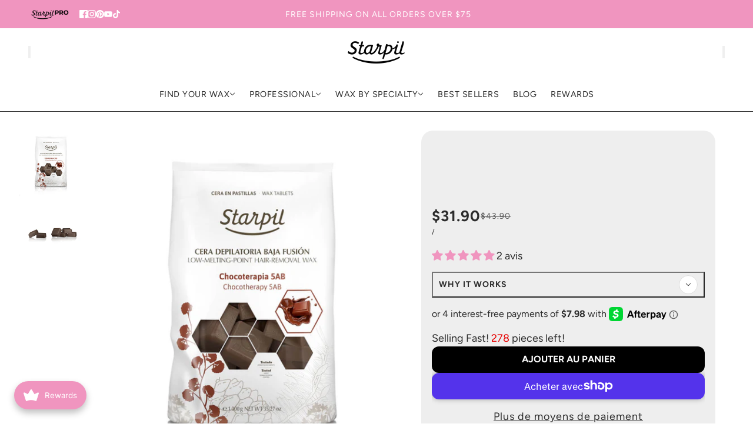

--- FILE ---
content_type: text/html; charset=utf-8
request_url: https://www.starpilwax.com/fr/products/chocolate-hard-wax
body_size: 85474
content:
<!doctype html>
<html lang="fr" dir="ltr">
  <head>
    <!-- Blockshop theme - Version 12.1.1 by Troop Themes - https://troopthemes.com/ -->

    <meta charset="UTF-8">
    <meta http-equiv="X-UA-Compatible" content="IE=edge">
    <meta name="viewport" content="width=device-width, initial-scale=1.0, maximum-scale=5.0"><meta name="description" content="Chocolate Hard Wax is a creamy formula with a delicious aroma. Applied at low temperature + includes cocoa extracts and antioxidants to keep skin smooth and healthy."><title>
      Chocolate Hard Wax | Starpil Wax Products
</title>

    <!-- Preconnects -->
  <link rel="preconnect dns-prefetch" href="https://api.config-security.com/" crossorigin>
  <link rel="preconnect dns-prefetch" href="https://conf.config-security.com/" crossorigin>
  <link rel="preconnect dns-prefetch" href="https://whale.camera/" crossorigin>
  <link rel="preconnect dns-prefetch" href="https://triplewhale-pixel.web.app/" crossorigin>

  <!-- TriplePixel -->
  <script async crossorigin fetchpriority="high" src="/cdn/shopifycloud/importmap-polyfill/es-modules-shim.2.4.0.js"></script>
<script defer>
    /* >> TriplePixel :: start */
    window.TriplePixelData = { TripleName: "starpil-wax.myshopify.com", ver: "2.11", plat: "SHOPIFY", isHeadless: false };
    (function(W,H,A,L,E,_,B,N){
      function O(U,T,P,H,R){
        void 0===R&&(R=!1),H=new XMLHttpRequest,
        P?(H.open("POST",U,!0),H.setRequestHeader("Content-Type","application/json")):H.open("GET",U,!0),
        H.send(JSON.stringify(P||{})),
        H.onreadystatechange=function(){
          4===H.readyState&&200===H.status?(R=H.responseText,U.includes(".txt")?eval(R):P||(N[B]=R)):
          (299<H.status||H.status<200)&&T&&!R&&(R=!0,O(U,T-1,P))
        }
      }
      if(!(N=window)[H+"sn"]){
        N[H+"sn"]=1,L=function(){return Date.now().toString(36)+"_"+Math.random().toString(36)};
        try{A.setItem(H,1+(0|A.getItem(H)||0)),(E=JSON.parse(A.getItem(H+"U")||"[]")).push({u:location.href,r:document.referrer,t:Date.now(),id:L()}),A.setItem(H+"U",JSON.stringify(E))}catch(e){}
        var i,m,p;A.getItem('"!nC`')||(_=A,A=N,A[H]||(E=A[H]=function(t,e,a){return void 0===a&&(a=[]),"State"==t?E.s:(W=L(),(E._q=E._q||[]).push([W,t,e].concat(a)),W)},E.s="Installed",E._q=[],E.ch=W,B="configSecurityConfModel",N[B]=1,O("https://conf.config-security.com/model",5),i=L(),m=A[atob("c2NyZWVu")],_.setItem("di_pmt_wt",i),p={id:i,action:"profile",avatar:_.getItem("auth-security_rand_salt_"),time:m[atob("d2lkdGg=")]+":"+m[atob("aGVpZ2h0")],host:A.TriplePixelData.TripleName,plat:A.TriplePixelData.plat,url:window.location.href,ref:document.referrer,ver:A.TriplePixelData.ver},O("https://api.config-security.com/event",5,p),O("https://whale.camera/live/dot.txt",5)))
      }
    })("","TriplePixel",localStorage);
    /* << TriplePixel :: end */
  </script>

  <!-- Google Tag Manager -->
  <script defer>
    (function(w,d,s,l,i){w[l]=w[l]||[];w[l].push({'gtm.start':
    new Date().getTime(),event:'gtm.js'});var f=d.getElementsByTagName(s)[0],
    j=d.createElement(s),dl=l!='dataLayer'?'&l='+l:'';j.async=true;j.src=
    'https://www.googletagmanager.com/gtm.js?id='+i+dl;f.parentNode.insertBefore(j,f);
    })(window,document,'script','dataLayer','GTM-K7FQ434T');
  </script>
 <!-- Third-Party Styles/Scripts -->

  <script defer src="//js.hsforms.net/forms/embed/v2.js"></script>    
  <script defer src="https://a.klaviyo.com/media/js/onsite/onsite.js"></script>
  <script defer src="//js.hs-scripts.com/48626768.js?businessUnitId=2344788" id="hs-script-loader"></script>

  <!-- Klaviyo Init -->
  <script defer>
    var klaviyo = klaviyo || [];
    klaviyo.init({ account: "XtQnpY", platform: "shopify" });
    klaviyo.enable("backinstock",{ 
      trigger: { product_page_text: "Notify Me When Available", product_page_class: "btn", product_page_text_align: "center", product_page_margin: "0px", replace_anchor: false },
      modal: { headline: "{product_name}", body_content: "Register to receive a notification when this item comes back in stock.", email_field_label: "Email", button_label: "Notify me when available", subscription_success_label: "You're in! We'll let you know when it's back.", footer_content: '', additional_styles: "@import url('https://fonts.googleapis.com/css?family=Helvetica+Neue');", drop_background_color: "#000", background_color: "#fff", text_color: "#222", button_text_color: "#fff", button_background_color: "#439fdb", close_button_color: "#ccc", error_background_color: "#fcd6d7", error_text_color: "#C72E2F", success_background_color: "#d3efcd", success_text_color: "#1B9500" }
    });
  </script><link rel="canonical" href="https://www.starpilwax.com/fr/products/chocolate-hard-wax"><link rel="shortcut icon" href="//www.starpilwax.com/cdn/shop/files/logo_starpil_pink.png?v=1614296484&width=32" type="image/png">
      <link rel="apple-touch-icon" href="//www.starpilwax.com/cdn/shop/files/logo_starpil_pink.png?v=1614296484&width=180"><link rel="preconnect" href="https://cdn.shopify.com" crossorigin>
<link rel="preconnect" href="https://fonts.shopifycdn.com" crossorigin>

<script type="importmap">
  {
    "imports": {
      "@troop-themes/main": "//www.starpilwax.com/cdn/shop/t/233/assets/theme.js?v=13123572603697511601762311932"
    }
  }
</script><link
    rel="preload"
    href="//www.starpilwax.com/cdn/fonts/oswald/oswald_n6.26b6bffb711f770c328e7af9685d4798dcb4f0b3.woff2"
    as="font"
    type="font/woff2"
    crossorigin
  ><link
    rel="preload"
    href="//www.starpilwax.com/cdn/fonts/figtree/figtree_n4.3c0838aba1701047e60be6a99a1b0a40ce9b8419.woff2"
    as="font"
    type="font/woff2"
    crossorigin
  ><link
    rel="preload"
    href="//www.starpilwax.com/cdn/fonts/figtree/figtree_n4.3c0838aba1701047e60be6a99a1b0a40ce9b8419.woff2"
    as="font"
    type="font/woff2"
    crossorigin
  ><meta property="og:type" content="product" />
  <meta property="og:title" content="Chocolate Hard Wax Tablets (Original Blend)" /><meta property="og:image" content="http://www.starpilwax.com/cdn/shop/products/baja-fusion-chocolate.jpg?v=1762457416&width=1200" />
    <meta property="og:image:secure_url" content="https://www.starpilwax.com/cdn/shop/products/baja-fusion-chocolate.jpg?v=1762457416&width=1200" />
    <meta property="og:image:width" content="1000" />
    <meta property="og:image:height" content="1000" /><meta property="og:image" content="http://www.starpilwax.com/cdn/shop/products/baja-fusion-taletas-chocolate.jpg?v=1606627355&width=1200" />
    <meta property="og:image:secure_url" content="https://www.starpilwax.com/cdn/shop/products/baja-fusion-taletas-chocolate.jpg?v=1606627355&width=1200" />
    <meta property="og:image:width" content="1000" />
    <meta property="og:image:height" content="1000" /><meta property="og:price:currency" content="USD" />
  <meta
    property="og:price:amount"
    content="31.90"
  />

  <script type="application/ld+json">
    {
      "@context": "https://schema.org/",
      "@type": "Product",
      "name": "Chocolate Hard Wax Tablets (Original Blend)",
      "image": ["//www.starpilwax.com/cdn/shop/products/baja-fusion-chocolate.jpg?v=1762457416&width=1200",
"//www.starpilwax.com/cdn/shop/products/baja-fusion-taletas-chocolate.jpg?v=1606627355&width=1200"
],
      "description": " Original Chocolate hard wax is specially designed for waxing men's hair! This formula has a del...",
      "sku": "230098",
      "brand": {
        "@type": "Brand",
        "name": "Starpil Wax"
      },"aggregateRating": {
          "@type": "AggregateRating",
          "ratingValue": "5.0",
          "reviewCount": "2"
        },"offers": [{
            "@type" : "Offer","sku": "230098","gtin13": 8421421230098,"availability": "http://schema.org/InStock",
            "price": 31.9,
            "priceCurrency": "USD",
            "url": "https:\/\/www.starpilwax.com\/fr\/products\/chocolate-hard-wax?variant=43141660423"
          }
]
    }
  </script><meta property="og:url" content="https://www.starpilwax.com/fr/products/chocolate-hard-wax" />
<meta property="og:site_name" content="Starpil Wax" />
<meta property="og:description" content="Chocolate Hard Wax is a creamy formula with a delicious aroma. Applied at low temperature + includes cocoa extracts and antioxidants to keep skin smooth and healthy." /><meta name="twitter:card" content="summary" />
<meta name="twitter:description" content="Chocolate Hard Wax is a creamy formula with a delicious aroma. Applied at low temperature + includes cocoa extracts and antioxidants to keep skin smooth and healthy." /><meta name="twitter:title" content="Chocolate Hard Wax Tablets (Original Blend)" /><meta
      name="twitter:image"
      content="https://www.starpilwax.com/cdn/shop/products/baja-fusion-chocolate.jpg?v=1762457416&width=480"
    /><style>@font-face {
  font-family: Oswald;
  font-weight: 600;
  font-style: normal;
  font-display: swap;
  src: url("//www.starpilwax.com/cdn/fonts/oswald/oswald_n6.26b6bffb711f770c328e7af9685d4798dcb4f0b3.woff2") format("woff2"),
       url("//www.starpilwax.com/cdn/fonts/oswald/oswald_n6.2feb7f52d7eb157822c86dfd93893da013b08d5d.woff") format("woff");
}
@font-face {
  font-family: Figtree;
  font-weight: 400;
  font-style: normal;
  font-display: swap;
  src: url("//www.starpilwax.com/cdn/fonts/figtree/figtree_n4.3c0838aba1701047e60be6a99a1b0a40ce9b8419.woff2") format("woff2"),
       url("//www.starpilwax.com/cdn/fonts/figtree/figtree_n4.c0575d1db21fc3821f17fd6617d3dee552312137.woff") format("woff");
}
@font-face {
  font-family: Figtree;
  font-weight: 700;
  font-style: normal;
  font-display: swap;
  src: url("//www.starpilwax.com/cdn/fonts/figtree/figtree_n7.2fd9bfe01586148e644724096c9d75e8c7a90e55.woff2") format("woff2"),
       url("//www.starpilwax.com/cdn/fonts/figtree/figtree_n7.ea05de92d862f9594794ab281c4c3a67501ef5fc.woff") format("woff");
}
@font-face {
  font-family: Figtree;
  font-weight: 400;
  font-style: normal;
  font-display: swap;
  src: url("//www.starpilwax.com/cdn/fonts/figtree/figtree_n4.3c0838aba1701047e60be6a99a1b0a40ce9b8419.woff2") format("woff2"),
       url("//www.starpilwax.com/cdn/fonts/figtree/figtree_n4.c0575d1db21fc3821f17fd6617d3dee552312137.woff") format("woff");
}
@font-face {
  font-family: Figtree;
  font-weight: 700;
  font-style: normal;
  font-display: swap;
  src: url("//www.starpilwax.com/cdn/fonts/figtree/figtree_n7.2fd9bfe01586148e644724096c9d75e8c7a90e55.woff2") format("woff2"),
       url("//www.starpilwax.com/cdn/fonts/figtree/figtree_n7.ea05de92d862f9594794ab281c4c3a67501ef5fc.woff") format("woff");
}
@font-face {
  font-family: Figtree;
  font-weight: 400;
  font-style: italic;
  font-display: swap;
  src: url("//www.starpilwax.com/cdn/fonts/figtree/figtree_i4.89f7a4275c064845c304a4cf8a4a586060656db2.woff2") format("woff2"),
       url("//www.starpilwax.com/cdn/fonts/figtree/figtree_i4.6f955aaaafc55a22ffc1f32ecf3756859a5ad3e2.woff") format("woff");
}
@font-face {
  font-family: Figtree;
  font-weight: 700;
  font-style: italic;
  font-display: swap;
  src: url("//www.starpilwax.com/cdn/fonts/figtree/figtree_i7.06add7096a6f2ab742e09ec7e498115904eda1fe.woff2") format("woff2"),
       url("//www.starpilwax.com/cdn/fonts/figtree/figtree_i7.ee584b5fcaccdbb5518c0228158941f8df81b101.woff") format("woff");
}
:root {--font--heading--uppercase: uppercase;--font--nav--uppercase: uppercase;--font--sub-nav--uppercase: uppercase;--font--button--uppercase: uppercase;--font--overline--uppercase: uppercase;--font--banner--size: 74px;
    --font--banner--mobile-size: 39px;

    --font--featured--size: 54px;
    --font--featured--mobile-size: 38px;

    --font--section--size: 36px;
    --font--section--mobile-size: 22px;

    --font--block--size: 24px;
    --font--block--mobile-size: 18px;

    --font--paragraph--size: 18px;--font--paragraph--mobile-size: 16px;--font--featured-paragraph--size: 20px;--font--featured-paragraph--mobile-size: 18px;--font--nav--size: 14px;--font--nav--mobile-size: 14px;--font--sub-nav--size: 12px;--font--sub-nav--mobile-size: 12px;--font--overline--size: 16px;
    --font--button--size: 16px;
    --font--button--spacing: 0px;

    --font--heading--family: Oswald, sans-serif;
    --font--heading--weight: 600;
    --font--heading--style: normal;
    --font--heading--spacing: 0px;

    --font--nav--family: Figtree, sans-serif;
    --font--nav--weight: 400;
    --font--nav--style: normal;

    --font--paragraph--family: Figtree, sans-serif;
    --font--paragraph--weight: 400;
    --font--paragraph--style: normal;
    --font--paragraph--spacing: 0px;

    --font--line-height: 1.2;
  }
</style><style>
  :root {
    --color--accent-1: #1d1d1d;
    --color--accent-1-translucent: rgba(29, 29, 29, 0.85);
    --color--accent-2: #ece9e0;
    --color--accent-2-translucent: rgba(236, 233, 224, 0.85);
    --color--accent-3: #f095bf;
    --color--accent-3-translucent: rgba(240, 149, 191, 0.85);
    --color--body: #2b2b2b;
    --color--body--light: #5b5b5b;
    --color--success: #4caf50;
    --color--gray: #e6e6e6;
    --color--alert: #d32f2f;

    --bg-color--white: white;
    --bg-color--transparent: 'transparent';
    --bg-color--light: #f7f7f7;
    --bg-color--light-translucent: rgba(247, 247, 247, 0.85);
    --bg-color--dark: #222222;
    --bg-color--dark-translucent: rgba(9, 9, 9, 0.85);
    --bg-color--accent-1: var(--color--accent-1);
    --bg-color--accent-2: var(--color--accent-2);
    --bg-color--accent-3: var(--color--accent-3);
    --bg-color--body: #ffffff;
    --bg-color--body-translucent: rgba(255, 255, 255, 0.85);
    --bg-color--textbox: #fff;

    --border--dark: rgb(43, 43, 43);
    --border--light: rgba(255, 255, 255, 1.0);

    --box-shadow--center: 0px 0px 10px rgba(0, 0, 0, 0.08);
    --box-shadow--top: 0 -10px 10px -10px rgba(0, 0, 0, 0.2);
    --box-shadow--left: -2px 0 10px -2px rgba(0, 0, 0, 0.2);
    --box-shadow--right: 2px 0 10px -2px rgba(0, 0, 0, 0.2);
    --box-shadow--bottom: 0 10px 10px -10px rgba(0, 0, 0, 0.2);

    --content--shadow-opacity: 0.15;
    --content--image-opacity: 0.25;

    --button--color: #ffffff;
    --button--bg-color: #444444;
    --button--bg-color--hover: var(--button--bg-color);
    --button--bdr-color: #444444;
    --button--color-disabled: #b9b9b9;
    --button--radius: 12px;
    --button--padding: 0 var(--spacing--3);

    --input--radius: 12px;
    --image--radius: 4px;
    --image--radius-enabled: 1;

    --progress-bar: linear-gradient(
                      90deg,
                      rgba(68, 68, 68, 0.3) 0%,
                      rgb(68, 68, 68) 80%,
                      rgba(68, 68, 68, 0.8)
                    );

    /* shop pay */
    --payment-terms-background-color: #ffffff;

    /* js helpers */
    --announcement--height: 0px;
    --header--height: 0px;
    --split-announcement--height: 0px;

    --sticky-offset: calc(var(--announcement--sticky, 0) * var(--announcement--height, 0px) + var(--header--sticky, 0) * var(--header--height, 0px));
  }

  shopify-accelerated-checkout, shopify-accelerated-checkout-cart {
    --shopify-accelerated-checkout-button-block-size: 45px;
    --shopify-accelerated-checkout-button-border-radius: var(--button--radius);
    --shopify-accelerated-checkout-button-box-shadow: 0 0 10px rgba(0, 0, 0, 0.3);
  }
</style><style>/* Custom Animated Product Tags - Aggressive approach to prevent clipping */
  .product-card--image-wrapper {
    position: relative !important;
    overflow: visible !important;
  }

  /* Force all possible containers to allow overflow */
  .product-card--root,
  .carousel--cell,
  .featured-collection--products .carousel--cell,
  .grid--item,
  .flickity-slider .carousel--cell,
  .featured-collection--products,
  .carousel--container,
  .flickity-viewport,
  .flickity-slider,
  [data-container="block"],
  [data-container="section"],
  .collection-with-highlight--root,
  .collection-with-highlight--wrapper,
  .collection-with-highlight--grid,
  .collection-with-highlight--products,
  .section--collection-with-highlight {
    overflow: visible !important;
  }

  /* Container for product labels - keep within product card bounds */
  .product--labels {
    position: absolute !important;
    top: 15px !important;
    left: 15px !important;
    right: 15px !important;
    z-index: 999 !important;
    pointer-events: none !important;
    display: flex !important;
    justify-content: center !important;
    align-items: flex-start !important;
    max-width: calc(100% - 30px) !important;
    width: auto !important;
  }

  /* Beautiful animated gradient text styling - SITE-WIDE - contained within product card */
  .animated-text {
    font-size: 1.4rem !important;
    top: -20px !important;
    font-family: 'Impact', Arial Black, sans-serif !important;
    font-weight: 900 !important;
    text-transform: uppercase !important;
    letter-spacing: 1px !important;
    white-space: nowrap !important;
    padding: 6px 12px !important;
    border-radius: 6px !important;
    display: inline-block !important;
    text-align: center !important;
    max-width: 100% !important;
    overflow: hidden !important;
    text-overflow: ellipsis !important;
    /* Visible, crisp white text */
    color: #fff !important;
    text-shadow: 0 1px 0 rgba(0,0,0,0.55) !important;

    /* Animated shimmer highlight over a dark pill background */
    background: linear-gradient(90deg, rgba(255,255,255,0) 0%, rgba(255,255,255,0.35) 50%, rgba(255,255,255,0) 100%),
                linear-gradient(0deg, rgba(0,0,0,0.85), rgba(0,0,0,0.85)) !important;
    background-size: 200% 100%, 100% 100% !important;
    background-position: -200% 0, 0 0 !important;
    background-repeat: no-repeat, no-repeat !important;
    animation: shimmerSweep 2.2s ease-in-out infinite !important;
    will-change: background-position !important;
    -webkit-background-clip: border-box !important;
    background-clip: border-box !important;
    -webkit-text-fill-color: initial !important;
  }

  /* FORCE ANIMATION: Ultra-specific selectors to override any theme CSS */
  .product-card--image-wrapper .animated-text,
  .product-card--root .product-card--image-wrapper .animated-text,
  .main-collection--root .product-card--image-wrapper .animated-text,
  .main-collection--grid .product-card--image-wrapper .animated-text,
  .collection--root .product-card--image-wrapper .animated-text,
  .featured-collection--products .product-card--image-wrapper .animated-text,
  .carousel--cell .product-card--image-wrapper .animated-text,
  .grid--item .product-card--image-wrapper .animated-text,
  div.product-card--image-wrapper div.animated-text {
    background: linear-gradient(90deg, rgba(255,255,255,0) 0%, rgba(255,255,255,0.6) 50%, rgba(255,255,255,0) 100%),
                linear-gradient(0deg, rgba(0,0,0,0.9), rgba(0,0,0,0.9)) !important;
    background-size: 200% 100%, 100% 100% !important;
    background-position: -200% 0, 0 0 !important;
    background-repeat: no-repeat, no-repeat !important;
    animation: testScale 1s ease-in-out infinite alternate !important;
    animation-play-state: running !important;
    will-change: background-position !important;
    color: #fff !important;
    -webkit-background-clip: border-box !important;
    background-clip: border-box !important;
    -webkit-text-fill-color: initial !important;
  }

  /* Lower z-index for other product labels to ensure animated text is on top */
  .product--label {
    z-index: 10 !important;
    position: relative;
  }

  /* TEST: Simple scale animation to verify animations work */
  @keyframes testScale {
    0% { transform: scale(1); }
    100% { transform: scale(1.1); }
  }

  /* Keyframes for shimmer animation */
  @keyframes shimmerSweep {
    0% { background-position: -200% 0, 0 0; }
    100% { background-position: 200% 0, 0 0; }
  }

  @keyframes textShine {
    0% {
      background-position: 0% 50%;
    }
    100% {
      background-position: 100% 50%;
    }
  }

  /* Responsive adjustments for animated text labels - prevent clipping */
  @media only screen and (max-width: 480px) {
    .product--labels {
      top: 24px !important;
      left: 10px !important;
      right: 10px !important;
      max-width: calc(100% - 20px) !important;
    }
    .animated-text,
    .product--labels .animated-text {
      font-size: 0.7rem !important;
      padding: 2px 4px !important;
      letter-spacing: 0.3px !important;
      max-width: 100% !important;
    }
  }

  @media only screen and (min-width: 481px) and (max-width: 767px) {
    .product--labels {
      top: 12px !important;
      left: 12px !important;
      right: 12px !important;
      max-width: calc(100% - 24px) !important;
    }
    .animated-text,
    .product--labels .animated-text {
      font-size: 0.8rem !important;
      padding: 3px 6px !important;
      letter-spacing: 0.5px !important;
      max-width: 100% !important;
    }
  }

  @media only screen and (min-width: 768px) {
    .product--labels {
      top: 29px !important;
      left: 35% !important;
      right: 15px !important;
      max-width: calc(100% - 30px) !important;
    }
    .animated-text,
    .product--labels .animated-text {
      font-size: 1.1rem !important;
      padding: 4px 8px !important;
      letter-spacing: 0.8px !important;
      max-width: 100% !important;
    }
  }

  /* Hide theme default labels that might conflict */
  .product--label:not(.product--labels),
  [data-item="overline"]:not(.product--labels) {
    display: none !important;
    visibility: hidden !important;
    opacity: 0 !important;
  }

  /* Custom Link List Styles for Header Image Grid Items */
  .stacked-text--link-list {
    margin-top: 1rem;
  }

  .stacked-text--link-list-title {

    font-weight: 600;
    color: inherit;
  }
  h4.menu-block--link-list-title {
    padding: 8px 0 4px 0;
    font-size: 22px;
}

.menu-block--link {
    font-size: 11px;
     line-height: 0;
}
  .stacked-text--links {
    list-style: none;
    padding: 0;
    margin: 0;
    display: flex;
    flex-direction: column;
    gap: 0.5rem;
  }

  .stacked-text--link-item {
    display: flex;
    flex-direction: column;
    gap: 0.25rem;
  }

  .stacked-text--link {
    color: inherit;
    text-decoration: underline;
    font-weight: 500;
    transition: opacity 0.2s ease;
  }

  .stacked-text--link:hover {
    opacity: 0.8;
    text-decoration: none;
  }

  .stacked-text--link-description {
    font-size: 0.9em;
    opacity: 0.8;
    line-height: 0;
  }
li{
  line-height: 1.4;
}
  /* Mobile responsive adjustments */
  @media only screen and (max-width: 767px) {
    .stacked-text--links {
      gap: 0.75rem;
    }
    
    .stacked-text--link-item {
      gap: 0.375rem;
    }a.menu-block--link {
    font-size: 12px;
}.menu-block--link
{
font-size: 12px; }
  }
</style><link href="//www.starpilwax.com/cdn/shop/t/233/assets/theme.css?v=21894479962057660161763667495" rel="stylesheet" type="text/css" media="all" />
    <script>window.performance && window.performance.mark && window.performance.mark('shopify.content_for_header.start');</script><meta name="facebook-domain-verification" content="nqc49ajp5xva4tsqze0s5127jcjkuj">
<meta name="facebook-domain-verification" content="1m43ci150b1b5a66zw3fepwda8fk7c">
<meta id="shopify-digital-wallet" name="shopify-digital-wallet" content="/20079717/digital_wallets/dialog">
<meta name="shopify-checkout-api-token" content="f8ec05372af202a7911d7d2ad7a9f30f">
<meta id="in-context-paypal-metadata" data-shop-id="20079717" data-venmo-supported="true" data-environment="production" data-locale="fr_FR" data-paypal-v4="true" data-currency="USD">
<link rel="alternate" hreflang="x-default" href="https://www.starpilwax.com/products/chocolate-hard-wax">
<link rel="alternate" hreflang="en-US" href="https://www.starpilwax.com/products/chocolate-hard-wax">
<link rel="alternate" hreflang="es-US" href="https://www.starpilwax.com/es/products/chocolate-hard-wax">
<link rel="alternate" hreflang="pt-US" href="https://www.starpilwax.com/pt/products/chocolate-hard-wax">
<link rel="alternate" hreflang="fr-US" href="https://www.starpilwax.com/fr/products/chocolate-hard-wax">
<link rel="alternate" type="application/json+oembed" href="https://www.starpilwax.com/fr/products/chocolate-hard-wax.oembed">
<script async="async" src="/checkouts/internal/preloads.js?locale=fr-US"></script>
<link rel="preconnect" href="https://shop.app" crossorigin="anonymous">
<script async="async" src="https://shop.app/checkouts/internal/preloads.js?locale=fr-US&shop_id=20079717" crossorigin="anonymous"></script>
<script id="apple-pay-shop-capabilities" type="application/json">{"shopId":20079717,"countryCode":"US","currencyCode":"USD","merchantCapabilities":["supports3DS"],"merchantId":"gid:\/\/shopify\/Shop\/20079717","merchantName":"Starpil Wax","requiredBillingContactFields":["postalAddress","email"],"requiredShippingContactFields":["postalAddress","email"],"shippingType":"shipping","supportedNetworks":["visa","masterCard","amex","discover","elo","jcb"],"total":{"type":"pending","label":"Starpil Wax","amount":"1.00"},"shopifyPaymentsEnabled":true,"supportsSubscriptions":true}</script>
<script id="shopify-features" type="application/json">{"accessToken":"f8ec05372af202a7911d7d2ad7a9f30f","betas":["rich-media-storefront-analytics"],"domain":"www.starpilwax.com","predictiveSearch":true,"shopId":20079717,"locale":"fr"}</script>
<script>var Shopify = Shopify || {};
Shopify.shop = "starpil-wax.myshopify.com";
Shopify.locale = "fr";
Shopify.currency = {"active":"USD","rate":"1.0"};
Shopify.country = "US";
Shopify.theme = {"name":"Starpilwax 12 Live","id":182403268971,"schema_name":"Blockshop","schema_version":"12.1.1","theme_store_id":606,"role":"main"};
Shopify.theme.handle = "null";
Shopify.theme.style = {"id":null,"handle":null};
Shopify.cdnHost = "www.starpilwax.com/cdn";
Shopify.routes = Shopify.routes || {};
Shopify.routes.root = "/fr/";</script>
<script type="module">!function(o){(o.Shopify=o.Shopify||{}).modules=!0}(window);</script>
<script>!function(o){function n(){var o=[];function n(){o.push(Array.prototype.slice.apply(arguments))}return n.q=o,n}var t=o.Shopify=o.Shopify||{};t.loadFeatures=n(),t.autoloadFeatures=n()}(window);</script>
<script>
  window.ShopifyPay = window.ShopifyPay || {};
  window.ShopifyPay.apiHost = "shop.app\/pay";
  window.ShopifyPay.redirectState = null;
</script>
<script id="shop-js-analytics" type="application/json">{"pageType":"product"}</script>
<script defer="defer" async type="module" src="//www.starpilwax.com/cdn/shopifycloud/shop-js/modules/v2/client.init-shop-cart-sync_BcDpqI9l.fr.esm.js"></script>
<script defer="defer" async type="module" src="//www.starpilwax.com/cdn/shopifycloud/shop-js/modules/v2/chunk.common_a1Rf5Dlz.esm.js"></script>
<script defer="defer" async type="module" src="//www.starpilwax.com/cdn/shopifycloud/shop-js/modules/v2/chunk.modal_Djra7sW9.esm.js"></script>
<script type="module">
  await import("//www.starpilwax.com/cdn/shopifycloud/shop-js/modules/v2/client.init-shop-cart-sync_BcDpqI9l.fr.esm.js");
await import("//www.starpilwax.com/cdn/shopifycloud/shop-js/modules/v2/chunk.common_a1Rf5Dlz.esm.js");
await import("//www.starpilwax.com/cdn/shopifycloud/shop-js/modules/v2/chunk.modal_Djra7sW9.esm.js");

  window.Shopify.SignInWithShop?.initShopCartSync?.({"fedCMEnabled":true,"windoidEnabled":true});

</script>
<script defer="defer" async type="module" src="//www.starpilwax.com/cdn/shopifycloud/shop-js/modules/v2/client.payment-terms_BQYK7nq4.fr.esm.js"></script>
<script defer="defer" async type="module" src="//www.starpilwax.com/cdn/shopifycloud/shop-js/modules/v2/chunk.common_a1Rf5Dlz.esm.js"></script>
<script defer="defer" async type="module" src="//www.starpilwax.com/cdn/shopifycloud/shop-js/modules/v2/chunk.modal_Djra7sW9.esm.js"></script>
<script type="module">
  await import("//www.starpilwax.com/cdn/shopifycloud/shop-js/modules/v2/client.payment-terms_BQYK7nq4.fr.esm.js");
await import("//www.starpilwax.com/cdn/shopifycloud/shop-js/modules/v2/chunk.common_a1Rf5Dlz.esm.js");
await import("//www.starpilwax.com/cdn/shopifycloud/shop-js/modules/v2/chunk.modal_Djra7sW9.esm.js");

  
</script>
<script>
  window.Shopify = window.Shopify || {};
  if (!window.Shopify.featureAssets) window.Shopify.featureAssets = {};
  window.Shopify.featureAssets['shop-js'] = {"shop-cart-sync":["modules/v2/client.shop-cart-sync_BLrx53Hf.fr.esm.js","modules/v2/chunk.common_a1Rf5Dlz.esm.js","modules/v2/chunk.modal_Djra7sW9.esm.js"],"init-fed-cm":["modules/v2/client.init-fed-cm_C8SUwJ8U.fr.esm.js","modules/v2/chunk.common_a1Rf5Dlz.esm.js","modules/v2/chunk.modal_Djra7sW9.esm.js"],"shop-cash-offers":["modules/v2/client.shop-cash-offers_BBp_MjBM.fr.esm.js","modules/v2/chunk.common_a1Rf5Dlz.esm.js","modules/v2/chunk.modal_Djra7sW9.esm.js"],"shop-login-button":["modules/v2/client.shop-login-button_Dw6kG_iO.fr.esm.js","modules/v2/chunk.common_a1Rf5Dlz.esm.js","modules/v2/chunk.modal_Djra7sW9.esm.js"],"pay-button":["modules/v2/client.pay-button_BJDaAh68.fr.esm.js","modules/v2/chunk.common_a1Rf5Dlz.esm.js","modules/v2/chunk.modal_Djra7sW9.esm.js"],"shop-button":["modules/v2/client.shop-button_DBWL94V3.fr.esm.js","modules/v2/chunk.common_a1Rf5Dlz.esm.js","modules/v2/chunk.modal_Djra7sW9.esm.js"],"avatar":["modules/v2/client.avatar_BTnouDA3.fr.esm.js"],"init-windoid":["modules/v2/client.init-windoid_77FSIiws.fr.esm.js","modules/v2/chunk.common_a1Rf5Dlz.esm.js","modules/v2/chunk.modal_Djra7sW9.esm.js"],"init-shop-for-new-customer-accounts":["modules/v2/client.init-shop-for-new-customer-accounts_QoC3RJm9.fr.esm.js","modules/v2/client.shop-login-button_Dw6kG_iO.fr.esm.js","modules/v2/chunk.common_a1Rf5Dlz.esm.js","modules/v2/chunk.modal_Djra7sW9.esm.js"],"init-shop-email-lookup-coordinator":["modules/v2/client.init-shop-email-lookup-coordinator_D4ioGzPw.fr.esm.js","modules/v2/chunk.common_a1Rf5Dlz.esm.js","modules/v2/chunk.modal_Djra7sW9.esm.js"],"init-shop-cart-sync":["modules/v2/client.init-shop-cart-sync_BcDpqI9l.fr.esm.js","modules/v2/chunk.common_a1Rf5Dlz.esm.js","modules/v2/chunk.modal_Djra7sW9.esm.js"],"shop-toast-manager":["modules/v2/client.shop-toast-manager_B-eIbpHW.fr.esm.js","modules/v2/chunk.common_a1Rf5Dlz.esm.js","modules/v2/chunk.modal_Djra7sW9.esm.js"],"init-customer-accounts":["modules/v2/client.init-customer-accounts_BcBSUbIK.fr.esm.js","modules/v2/client.shop-login-button_Dw6kG_iO.fr.esm.js","modules/v2/chunk.common_a1Rf5Dlz.esm.js","modules/v2/chunk.modal_Djra7sW9.esm.js"],"init-customer-accounts-sign-up":["modules/v2/client.init-customer-accounts-sign-up_DvG__VHD.fr.esm.js","modules/v2/client.shop-login-button_Dw6kG_iO.fr.esm.js","modules/v2/chunk.common_a1Rf5Dlz.esm.js","modules/v2/chunk.modal_Djra7sW9.esm.js"],"shop-follow-button":["modules/v2/client.shop-follow-button_Dnx6fDH9.fr.esm.js","modules/v2/chunk.common_a1Rf5Dlz.esm.js","modules/v2/chunk.modal_Djra7sW9.esm.js"],"checkout-modal":["modules/v2/client.checkout-modal_BDH3MUqJ.fr.esm.js","modules/v2/chunk.common_a1Rf5Dlz.esm.js","modules/v2/chunk.modal_Djra7sW9.esm.js"],"shop-login":["modules/v2/client.shop-login_CV9Paj8R.fr.esm.js","modules/v2/chunk.common_a1Rf5Dlz.esm.js","modules/v2/chunk.modal_Djra7sW9.esm.js"],"lead-capture":["modules/v2/client.lead-capture_DGQOTB4e.fr.esm.js","modules/v2/chunk.common_a1Rf5Dlz.esm.js","modules/v2/chunk.modal_Djra7sW9.esm.js"],"payment-terms":["modules/v2/client.payment-terms_BQYK7nq4.fr.esm.js","modules/v2/chunk.common_a1Rf5Dlz.esm.js","modules/v2/chunk.modal_Djra7sW9.esm.js"]};
</script>
<script>(function() {
  var isLoaded = false;
  function asyncLoad() {
    if (isLoaded) return;
    isLoaded = true;
    var urls = ["\/\/www.powr.io\/powr.js?powr-token=starpil-wax.myshopify.com\u0026external-type=shopify\u0026shop=starpil-wax.myshopify.com","https:\/\/shopify-init.blackcrow.ai\/js\/core\/starpil-wax.js?shopify_app_version=1.0.204\u0026shop=starpil-wax.myshopify.com","https:\/\/cdn.shopify.com\/s\/files\/1\/2007\/9717\/t\/201\/assets\/booster_eu_cookie_20079717.js?v=1699985989\u0026shop=starpil-wax.myshopify.com","https:\/\/joy.avada.io\/scripttag\/avada-joy-tracking.min.js?shop=starpil-wax.myshopify.com","https:\/\/api-na1.hubapi.com\/scriptloader\/v1\/48626768.js?shop=starpil-wax.myshopify.com","https:\/\/pc-quiz.s3.us-east-2.amazonaws.com\/current\/quiz-loader.min.js?shop=starpil-wax.myshopify.com","https:\/\/api.fastbundle.co\/scripts\/src.js?shop=starpil-wax.myshopify.com","https:\/\/cdn.pushowl.com\/latest\/sdks\/pushowl-shopify.js?subdomain=starpil-wax\u0026environment=production\u0026guid=6283718b-50db-4c0d-af7f-54764405fa4b\u0026shop=starpil-wax.myshopify.com"];
    for (var i = 0; i < urls.length; i++) {
      var s = document.createElement('script');
      s.type = 'text/javascript';
      s.async = true;
      s.src = urls[i];
      var x = document.getElementsByTagName('script')[0];
      x.parentNode.insertBefore(s, x);
    }
  };
  if(window.attachEvent) {
    window.attachEvent('onload', asyncLoad);
  } else {
    window.addEventListener('load', asyncLoad, false);
  }
})();</script>
<script id="__st">var __st={"a":20079717,"offset":-18000,"reqid":"512749bb-2abb-4e44-99a0-a9968c3b96a4-1769089721","pageurl":"www.starpilwax.com\/fr\/products\/chocolate-hard-wax","u":"fba8c85b22f2","p":"product","rtyp":"product","rid":10429104583};</script>
<script>window.ShopifyPaypalV4VisibilityTracking = true;</script>
<script id="captcha-bootstrap">!function(){'use strict';const t='contact',e='account',n='new_comment',o=[[t,t],['blogs',n],['comments',n],[t,'customer']],c=[[e,'customer_login'],[e,'guest_login'],[e,'recover_customer_password'],[e,'create_customer']],r=t=>t.map((([t,e])=>`form[action*='/${t}']:not([data-nocaptcha='true']) input[name='form_type'][value='${e}']`)).join(','),a=t=>()=>t?[...document.querySelectorAll(t)].map((t=>t.form)):[];function s(){const t=[...o],e=r(t);return a(e)}const i='password',u='form_key',d=['recaptcha-v3-token','g-recaptcha-response','h-captcha-response',i],f=()=>{try{return window.sessionStorage}catch{return}},m='__shopify_v',_=t=>t.elements[u];function p(t,e,n=!1){try{const o=window.sessionStorage,c=JSON.parse(o.getItem(e)),{data:r}=function(t){const{data:e,action:n}=t;return t[m]||n?{data:e,action:n}:{data:t,action:n}}(c);for(const[e,n]of Object.entries(r))t.elements[e]&&(t.elements[e].value=n);n&&o.removeItem(e)}catch(o){console.error('form repopulation failed',{error:o})}}const l='form_type',E='cptcha';function T(t){t.dataset[E]=!0}const w=window,h=w.document,L='Shopify',v='ce_forms',y='captcha';let A=!1;((t,e)=>{const n=(g='f06e6c50-85a8-45c8-87d0-21a2b65856fe',I='https://cdn.shopify.com/shopifycloud/storefront-forms-hcaptcha/ce_storefront_forms_captcha_hcaptcha.v1.5.2.iife.js',D={infoText:'Protégé par hCaptcha',privacyText:'Confidentialité',termsText:'Conditions'},(t,e,n)=>{const o=w[L][v],c=o.bindForm;if(c)return c(t,g,e,D).then(n);var r;o.q.push([[t,g,e,D],n]),r=I,A||(h.body.append(Object.assign(h.createElement('script'),{id:'captcha-provider',async:!0,src:r})),A=!0)});var g,I,D;w[L]=w[L]||{},w[L][v]=w[L][v]||{},w[L][v].q=[],w[L][y]=w[L][y]||{},w[L][y].protect=function(t,e){n(t,void 0,e),T(t)},Object.freeze(w[L][y]),function(t,e,n,w,h,L){const[v,y,A,g]=function(t,e,n){const i=e?o:[],u=t?c:[],d=[...i,...u],f=r(d),m=r(i),_=r(d.filter((([t,e])=>n.includes(e))));return[a(f),a(m),a(_),s()]}(w,h,L),I=t=>{const e=t.target;return e instanceof HTMLFormElement?e:e&&e.form},D=t=>v().includes(t);t.addEventListener('submit',(t=>{const e=I(t);if(!e)return;const n=D(e)&&!e.dataset.hcaptchaBound&&!e.dataset.recaptchaBound,o=_(e),c=g().includes(e)&&(!o||!o.value);(n||c)&&t.preventDefault(),c&&!n&&(function(t){try{if(!f())return;!function(t){const e=f();if(!e)return;const n=_(t);if(!n)return;const o=n.value;o&&e.removeItem(o)}(t);const e=Array.from(Array(32),(()=>Math.random().toString(36)[2])).join('');!function(t,e){_(t)||t.append(Object.assign(document.createElement('input'),{type:'hidden',name:u})),t.elements[u].value=e}(t,e),function(t,e){const n=f();if(!n)return;const o=[...t.querySelectorAll(`input[type='${i}']`)].map((({name:t})=>t)),c=[...d,...o],r={};for(const[a,s]of new FormData(t).entries())c.includes(a)||(r[a]=s);n.setItem(e,JSON.stringify({[m]:1,action:t.action,data:r}))}(t,e)}catch(e){console.error('failed to persist form',e)}}(e),e.submit())}));const S=(t,e)=>{t&&!t.dataset[E]&&(n(t,e.some((e=>e===t))),T(t))};for(const o of['focusin','change'])t.addEventListener(o,(t=>{const e=I(t);D(e)&&S(e,y())}));const B=e.get('form_key'),M=e.get(l),P=B&&M;t.addEventListener('DOMContentLoaded',(()=>{const t=y();if(P)for(const e of t)e.elements[l].value===M&&p(e,B);[...new Set([...A(),...v().filter((t=>'true'===t.dataset.shopifyCaptcha))])].forEach((e=>S(e,t)))}))}(h,new URLSearchParams(w.location.search),n,t,e,['guest_login'])})(!0,!0)}();</script>
<script integrity="sha256-4kQ18oKyAcykRKYeNunJcIwy7WH5gtpwJnB7kiuLZ1E=" data-source-attribution="shopify.loadfeatures" defer="defer" src="//www.starpilwax.com/cdn/shopifycloud/storefront/assets/storefront/load_feature-a0a9edcb.js" crossorigin="anonymous"></script>
<script crossorigin="anonymous" defer="defer" src="//www.starpilwax.com/cdn/shopifycloud/storefront/assets/shopify_pay/storefront-65b4c6d7.js?v=20250812"></script>
<script data-source-attribution="shopify.dynamic_checkout.dynamic.init">var Shopify=Shopify||{};Shopify.PaymentButton=Shopify.PaymentButton||{isStorefrontPortableWallets:!0,init:function(){window.Shopify.PaymentButton.init=function(){};var t=document.createElement("script");t.src="https://www.starpilwax.com/cdn/shopifycloud/portable-wallets/latest/portable-wallets.fr.js",t.type="module",document.head.appendChild(t)}};
</script>
<script data-source-attribution="shopify.dynamic_checkout.buyer_consent">
  function portableWalletsHideBuyerConsent(e){var t=document.getElementById("shopify-buyer-consent"),n=document.getElementById("shopify-subscription-policy-button");t&&n&&(t.classList.add("hidden"),t.setAttribute("aria-hidden","true"),n.removeEventListener("click",e))}function portableWalletsShowBuyerConsent(e){var t=document.getElementById("shopify-buyer-consent"),n=document.getElementById("shopify-subscription-policy-button");t&&n&&(t.classList.remove("hidden"),t.removeAttribute("aria-hidden"),n.addEventListener("click",e))}window.Shopify?.PaymentButton&&(window.Shopify.PaymentButton.hideBuyerConsent=portableWalletsHideBuyerConsent,window.Shopify.PaymentButton.showBuyerConsent=portableWalletsShowBuyerConsent);
</script>
<script>
  function portableWalletsCleanup(e){e&&e.src&&console.error("Failed to load portable wallets script "+e.src);var t=document.querySelectorAll("shopify-accelerated-checkout .shopify-payment-button__skeleton, shopify-accelerated-checkout-cart .wallet-cart-button__skeleton"),e=document.getElementById("shopify-buyer-consent");for(let e=0;e<t.length;e++)t[e].remove();e&&e.remove()}function portableWalletsNotLoadedAsModule(e){e instanceof ErrorEvent&&"string"==typeof e.message&&e.message.includes("import.meta")&&"string"==typeof e.filename&&e.filename.includes("portable-wallets")&&(window.removeEventListener("error",portableWalletsNotLoadedAsModule),window.Shopify.PaymentButton.failedToLoad=e,"loading"===document.readyState?document.addEventListener("DOMContentLoaded",window.Shopify.PaymentButton.init):window.Shopify.PaymentButton.init())}window.addEventListener("error",portableWalletsNotLoadedAsModule);
</script>

<script type="module" src="https://www.starpilwax.com/cdn/shopifycloud/portable-wallets/latest/portable-wallets.fr.js" onError="portableWalletsCleanup(this)" crossorigin="anonymous"></script>
<script nomodule>
  document.addEventListener("DOMContentLoaded", portableWalletsCleanup);
</script>

<link id="shopify-accelerated-checkout-styles" rel="stylesheet" media="screen" href="https://www.starpilwax.com/cdn/shopifycloud/portable-wallets/latest/accelerated-checkout-backwards-compat.css" crossorigin="anonymous">
<style id="shopify-accelerated-checkout-cart">
        #shopify-buyer-consent {
  margin-top: 1em;
  display: inline-block;
  width: 100%;
}

#shopify-buyer-consent.hidden {
  display: none;
}

#shopify-subscription-policy-button {
  background: none;
  border: none;
  padding: 0;
  text-decoration: underline;
  font-size: inherit;
  cursor: pointer;
}

#shopify-subscription-policy-button::before {
  box-shadow: none;
}

      </style>

<script>window.performance && window.performance.mark && window.performance.mark('shopify.content_for_header.end');</script><script id="shop-promise-product" type="application/json">
  {
    "productId": "10429104583",
    "variantId": "43141660423"
  }
</script>
<script id="shop-promise-features" type="application/json">
  {
    "supportedPromiseBrands": ["shop_promise"],
    "f_b9ba94d16a7d18ccd91d68be01e37df6": false,
    "f_85e460659f2e1fdd04f763b1587427a4": false
  }
</script>
<script fetchpriority="high" defer="defer" src="https://www.starpilwax.com/cdn/shopifycloud/shop-promise-pdp/prod/shop_promise_pdp.js?v=1" data-source-attribution="shopify.shop-promise-pdp" crossorigin="anonymous"></script>

<script>
  if (Shopify) {
    Shopify.routes = {
      ...Shopify.routes,
      all_products_collection: '/fr/collections/all',
      cart: '/fr/cart',
      cart_add: '/fr/cart/add',
      cart_change: '/fr/cart/change',
      cart_update: '/fr/cart/update',
      libraries: {
        swipe_listener: "//www.starpilwax.com/cdn/shop/t/233/assets/swipe-listener.min.js?v=123039615894270182531762311932",
        masonry: "//www.starpilwax.com/cdn/shop/t/233/assets/masonry.min.js?v=153413113355937702121762311932",
        plyr: "/cdn/shopifycloud/plyr/v2.0/shopify-plyr.en.js",
        vimeo: "https://player.vimeo.com/api/player.js"
      },
      product_recommendations: '/fr/recommendations/products',
      predictive_search: '/fr/search/suggest',
      search: '/fr/search',
      root: '/fr/',
      youtube: 'https://youtube.com/iframe_api'
    }
  }
</script><script type="module" src="//www.starpilwax.com/cdn/shop/t/233/assets/theme.js?v=13123572603697511601762311932"></script><!-- BEGIN app block: shopify://apps/judge-me-reviews/blocks/judgeme_core/61ccd3b1-a9f2-4160-9fe9-4fec8413e5d8 --><!-- Start of Judge.me Core -->






<link rel="dns-prefetch" href="https://cdnwidget.judge.me">
<link rel="dns-prefetch" href="https://cdn.judge.me">
<link rel="dns-prefetch" href="https://cdn1.judge.me">
<link rel="dns-prefetch" href="https://api.judge.me">

<script data-cfasync='false' class='jdgm-settings-script'>window.jdgmSettings={"pagination":5,"disable_web_reviews":false,"badge_no_review_text":"Aucun avis","badge_n_reviews_text":"{{ n }} avis","badge_star_color":"#F095BF","hide_badge_preview_if_no_reviews":true,"badge_hide_text":false,"enforce_center_preview_badge":false,"widget_title":"Avis Clients","widget_open_form_text":"Écrire un avis","widget_close_form_text":"Annuler l'avis","widget_refresh_page_text":"Actualiser la page","widget_summary_text":"Basé sur {{ number_of_reviews }} avis","widget_no_review_text":"Soyez le premier à écrire un avis","widget_name_field_text":"Nom d'affichage","widget_verified_name_field_text":"Nom vérifié (public)","widget_name_placeholder_text":"Nom d'affichage","widget_required_field_error_text":"Ce champ est obligatoire.","widget_email_field_text":"Adresse email","widget_verified_email_field_text":"Email vérifié (privé, ne peut pas être modifié)","widget_email_placeholder_text":"Votre adresse email","widget_email_field_error_text":"Veuillez entrer une adresse email valide.","widget_rating_field_text":"Évaluation","widget_review_title_field_text":"Titre de l'avis","widget_review_title_placeholder_text":"Donnez un titre à votre avis","widget_review_body_field_text":"Contenu de l'avis","widget_review_body_placeholder_text":"Commencez à écrire ici...","widget_pictures_field_text":"Photo/Vidéo (facultatif)","widget_submit_review_text":"Soumettre l'avis","widget_submit_verified_review_text":"Soumettre un avis vérifié","widget_submit_success_msg_with_auto_publish":"Merci ! Veuillez actualiser la page dans quelques instants pour voir votre avis. Vous pouvez supprimer ou modifier votre avis en vous connectant à \u003ca href='https://judge.me/login' target='_blank' rel='nofollow noopener'\u003eJudge.me\u003c/a\u003e","widget_submit_success_msg_no_auto_publish":"Merci ! Votre avis sera publié dès qu'il sera approuvé par l'administrateur de la boutique. Vous pouvez supprimer ou modifier votre avis en vous connectant à \u003ca href='https://judge.me/login' target='_blank' rel='nofollow noopener'\u003eJudge.me\u003c/a\u003e","widget_show_default_reviews_out_of_total_text":"Affichage de {{ n_reviews_shown }} sur {{ n_reviews }} avis.","widget_show_all_link_text":"Tout afficher","widget_show_less_link_text":"Afficher moins","widget_author_said_text":"{{ reviewer_name }} a dit :","widget_days_text":"il y a {{ n }} jour/jours","widget_weeks_text":"il y a {{ n }} semaine/semaines","widget_months_text":"il y a {{ n }} mois","widget_years_text":"il y a {{ n }} an/ans","widget_yesterday_text":"Hier","widget_today_text":"Aujourd'hui","widget_replied_text":"\u003e\u003e {{ shop_name }} a répondu :","widget_read_more_text":"Lire plus","widget_reviewer_name_as_initial":"","widget_rating_filter_color":"","widget_rating_filter_see_all_text":"Voir tous les avis","widget_sorting_most_recent_text":"Plus récents","widget_sorting_highest_rating_text":"Meilleures notes","widget_sorting_lowest_rating_text":"Notes les plus basses","widget_sorting_with_pictures_text":"Uniquement les photos","widget_sorting_most_helpful_text":"Plus utiles","widget_open_question_form_text":"Poser une question","widget_reviews_subtab_text":"Avis","widget_questions_subtab_text":"Questions","widget_question_label_text":"Question","widget_answer_label_text":"Réponse","widget_question_placeholder_text":"Écrivez votre question ici","widget_submit_question_text":"Soumettre la question","widget_question_submit_success_text":"Merci pour votre question ! Nous vous notifierons dès qu'elle aura une réponse.","widget_star_color":"#F095BF","verified_badge_text":"Vérifié","verified_badge_bg_color":"","verified_badge_text_color":"","verified_badge_placement":"left-of-reviewer-name","widget_review_max_height":"","widget_hide_border":false,"widget_social_share":false,"widget_thumb":false,"widget_review_location_show":false,"widget_location_format":"country_iso_code","all_reviews_include_out_of_store_products":true,"all_reviews_out_of_store_text":"(hors boutique)","all_reviews_pagination":100,"all_reviews_product_name_prefix_text":"à propos de","enable_review_pictures":true,"enable_question_anwser":false,"widget_theme":"","review_date_format":"mm/dd/yyyy","default_sort_method":"most-recent","widget_product_reviews_subtab_text":"Avis Produits","widget_shop_reviews_subtab_text":"Avis Boutique","widget_other_products_reviews_text":"Avis pour d'autres produits","widget_store_reviews_subtab_text":"Avis de la boutique","widget_no_store_reviews_text":"Cette boutique n'a pas encore reçu d'avis","widget_web_restriction_product_reviews_text":"Ce produit n'a pas encore reçu d'avis","widget_no_items_text":"Aucun élément trouvé","widget_show_more_text":"Afficher plus","widget_write_a_store_review_text":"Écrire un avis sur la boutique","widget_other_languages_heading":"Avis dans d'autres langues","widget_translate_review_text":"Traduire l'avis en {{ language }}","widget_translating_review_text":"Traduction en cours...","widget_show_original_translation_text":"Afficher l'original ({{ language }})","widget_translate_review_failed_text":"Impossible de traduire cet avis.","widget_translate_review_retry_text":"Réessayer","widget_translate_review_try_again_later_text":"Réessayez plus tard","show_product_url_for_grouped_product":true,"widget_sorting_pictures_first_text":"Photos en premier","show_pictures_on_all_rev_page_mobile":true,"show_pictures_on_all_rev_page_desktop":true,"floating_tab_hide_mobile_install_preference":false,"floating_tab_button_name":"★ Avis","floating_tab_title":"Laissons nos clients parler pour nous","floating_tab_button_color":"","floating_tab_button_background_color":"","floating_tab_url":"","floating_tab_url_enabled":false,"floating_tab_tab_style":"text","all_reviews_text_badge_text":"Les clients nous notent {{ shop.metafields.judgeme.all_reviews_rating | round: 1 }}/5 basé sur {{ shop.metafields.judgeme.all_reviews_count }} avis.","all_reviews_text_badge_text_branded_style":"{{ shop.metafields.judgeme.all_reviews_rating | round: 1 }} sur 5 étoiles basé sur {{ shop.metafields.judgeme.all_reviews_count }} avis","is_all_reviews_text_badge_a_link":false,"show_stars_for_all_reviews_text_badge":false,"all_reviews_text_badge_url":"","all_reviews_text_style":"branded","all_reviews_text_color_style":"judgeme_brand_color","all_reviews_text_color":"#108474","all_reviews_text_show_jm_brand":true,"featured_carousel_show_header":true,"featured_carousel_title":"Laissons nos clients parler pour nous","testimonials_carousel_title":"Les clients nous disent","videos_carousel_title":"Histoire de clients réels","cards_carousel_title":"Les clients nous disent","featured_carousel_count_text":"sur {{ n }} avis","featured_carousel_add_link_to_all_reviews_page":false,"featured_carousel_url":"","featured_carousel_show_images":false,"featured_carousel_autoslide_interval":5,"featured_carousel_arrows_on_the_sides":true,"featured_carousel_height":250,"featured_carousel_width":80,"featured_carousel_image_size":0,"featured_carousel_image_height":250,"featured_carousel_arrow_color":"#eeeeee","verified_count_badge_style":"branded","verified_count_badge_orientation":"horizontal","verified_count_badge_color_style":"judgeme_brand_color","verified_count_badge_color":"#108474","is_verified_count_badge_a_link":false,"verified_count_badge_url":"","verified_count_badge_show_jm_brand":true,"widget_rating_preset_default":5,"widget_first_sub_tab":"product-reviews","widget_show_histogram":true,"widget_histogram_use_custom_color":false,"widget_pagination_use_custom_color":false,"widget_star_use_custom_color":false,"widget_verified_badge_use_custom_color":false,"widget_write_review_use_custom_color":false,"picture_reminder_submit_button":"Télécharger des photos","enable_review_videos":true,"mute_video_by_default":true,"widget_sorting_videos_first_text":"Vidéos en premier","widget_review_pending_text":"En attente","featured_carousel_items_for_large_screen":3,"social_share_options_order":"Facebook,Twitter,Pinterest","remove_microdata_snippet":true,"disable_json_ld":false,"enable_json_ld_products":false,"preview_badge_show_question_text":false,"preview_badge_no_question_text":"Aucune question","preview_badge_n_question_text":"{{ number_of_questions }} question/questions","qa_badge_show_icon":false,"qa_badge_position":"same-row","remove_judgeme_branding":true,"widget_add_search_bar":false,"widget_search_bar_placeholder":"Recherche","widget_sorting_verified_only_text":"Vérifiés uniquement","featured_carousel_theme":"default","featured_carousel_show_rating":true,"featured_carousel_show_title":true,"featured_carousel_show_body":true,"featured_carousel_show_date":false,"featured_carousel_show_reviewer":true,"featured_carousel_show_product":false,"featured_carousel_header_background_color":"#108474","featured_carousel_header_text_color":"#ffffff","featured_carousel_name_product_separator":"reviewed","featured_carousel_full_star_background":"#108474","featured_carousel_empty_star_background":"#dadada","featured_carousel_vertical_theme_background":"#f9fafb","featured_carousel_verified_badge_enable":false,"featured_carousel_verified_badge_color":"#000000","featured_carousel_border_style":"round","featured_carousel_review_line_length_limit":3,"featured_carousel_more_reviews_button_text":"Lire plus d'avis","featured_carousel_view_product_button_text":"Voir le produit","all_reviews_page_load_reviews_on":"scroll","all_reviews_page_load_more_text":"Charger plus d'avis","disable_fb_tab_reviews":false,"enable_ajax_cdn_cache":false,"widget_advanced_speed_features":5,"widget_public_name_text":"affiché publiquement comme","default_reviewer_name":"John Smith","default_reviewer_name_has_non_latin":true,"widget_reviewer_anonymous":"Anonyme","medals_widget_title":"Médailles d'avis Judge.me","medals_widget_background_color":"#f9fafb","medals_widget_position":"footer_all_pages","medals_widget_border_color":"#f9fafb","medals_widget_verified_text_position":"left","medals_widget_use_monochromatic_version":true,"medals_widget_elements_color":"#000000","show_reviewer_avatar":true,"widget_invalid_yt_video_url_error_text":"Pas une URL de vidéo YouTube","widget_max_length_field_error_text":"Veuillez ne pas dépasser {0} caractères.","widget_show_country_flag":false,"widget_show_collected_via_shop_app":true,"widget_verified_by_shop_badge_style":"light","widget_verified_by_shop_text":"Vérifié par la boutique","widget_show_photo_gallery":false,"widget_load_with_code_splitting":true,"widget_ugc_install_preference":false,"widget_ugc_title":"Fait par nous, partagé par vous","widget_ugc_subtitle":"Taguez-nous pour voir votre photo mise en avant sur notre page","widget_ugc_arrows_color":"#ffffff","widget_ugc_primary_button_text":"Acheter maintenant","widget_ugc_primary_button_background_color":"#108474","widget_ugc_primary_button_text_color":"#ffffff","widget_ugc_primary_button_border_width":"0","widget_ugc_primary_button_border_style":"none","widget_ugc_primary_button_border_color":"#108474","widget_ugc_primary_button_border_radius":"25","widget_ugc_secondary_button_text":"Charger plus","widget_ugc_secondary_button_background_color":"#ffffff","widget_ugc_secondary_button_text_color":"#108474","widget_ugc_secondary_button_border_width":"2","widget_ugc_secondary_button_border_style":"solid","widget_ugc_secondary_button_border_color":"#108474","widget_ugc_secondary_button_border_radius":"25","widget_ugc_reviews_button_text":"Voir les avis","widget_ugc_reviews_button_background_color":"#ffffff","widget_ugc_reviews_button_text_color":"#108474","widget_ugc_reviews_button_border_width":"2","widget_ugc_reviews_button_border_style":"solid","widget_ugc_reviews_button_border_color":"#108474","widget_ugc_reviews_button_border_radius":"25","widget_ugc_reviews_button_link_to":"judgeme-reviews-page","widget_ugc_show_post_date":true,"widget_ugc_max_width":"800","widget_rating_metafield_value_type":true,"widget_primary_color":"#000000","widget_enable_secondary_color":false,"widget_secondary_color":"#edf5f5","widget_summary_average_rating_text":"{{ average_rating }} sur 5","widget_media_grid_title":"Photos \u0026 vidéos clients","widget_media_grid_see_more_text":"Voir plus","widget_round_style":true,"widget_show_product_medals":false,"widget_verified_by_judgeme_text":"Vérifié par Judge.me","widget_show_store_medals":false,"widget_verified_by_judgeme_text_in_store_medals":"Vérifié par Judge.me","widget_media_field_exceed_quantity_message":"Désolé, nous ne pouvons accepter que {{ max_media }} pour un avis.","widget_media_field_exceed_limit_message":"{{ file_name }} est trop volumineux, veuillez sélectionner un {{ media_type }} de moins de {{ size_limit }}MB.","widget_review_submitted_text":"Avis soumis !","widget_question_submitted_text":"Question soumise !","widget_close_form_text_question":"Annuler","widget_write_your_answer_here_text":"Écrivez votre réponse ici","widget_enabled_branded_link":true,"widget_show_collected_by_judgeme":false,"widget_reviewer_name_color":"","widget_write_review_text_color":"","widget_write_review_bg_color":"","widget_collected_by_judgeme_text":"collecté par Judge.me","widget_pagination_type":"standard","widget_load_more_text":"Charger plus","widget_load_more_color":"#108474","widget_full_review_text":"Avis complet","widget_read_more_reviews_text":"Lire plus d'avis","widget_read_questions_text":"Lire les questions","widget_questions_and_answers_text":"Questions \u0026 Réponses","widget_verified_by_text":"Vérifié par","widget_verified_text":"Vérifié","widget_number_of_reviews_text":"{{ number_of_reviews }} avis","widget_back_button_text":"Retour","widget_next_button_text":"Suivant","widget_custom_forms_filter_button":"Filtres","custom_forms_style":"horizontal","widget_show_review_information":false,"how_reviews_are_collected":"Comment les avis sont-ils collectés ?","widget_show_review_keywords":false,"widget_gdpr_statement":"Comment nous utilisons vos données : Nous vous contacterons uniquement à propos de l'avis que vous avez laissé, et seulement si nécessaire. En soumettant votre avis, vous acceptez les \u003ca href='https://judge.me/terms' target='_blank' rel='nofollow noopener'\u003econditions\u003c/a\u003e, la \u003ca href='https://judge.me/privacy' target='_blank' rel='nofollow noopener'\u003epolitique de confidentialité\u003c/a\u003e et les \u003ca href='https://judge.me/content-policy' target='_blank' rel='nofollow noopener'\u003epolitiques de contenu\u003c/a\u003e de Judge.me.","widget_multilingual_sorting_enabled":false,"widget_translate_review_content_enabled":false,"widget_translate_review_content_method":"manual","popup_widget_review_selection":"automatically_with_pictures","popup_widget_round_border_style":true,"popup_widget_show_title":true,"popup_widget_show_body":true,"popup_widget_show_reviewer":false,"popup_widget_show_product":true,"popup_widget_show_pictures":true,"popup_widget_use_review_picture":true,"popup_widget_show_on_home_page":true,"popup_widget_show_on_product_page":true,"popup_widget_show_on_collection_page":true,"popup_widget_show_on_cart_page":true,"popup_widget_position":"bottom_left","popup_widget_first_review_delay":5,"popup_widget_duration":5,"popup_widget_interval":5,"popup_widget_review_count":5,"popup_widget_hide_on_mobile":true,"review_snippet_widget_round_border_style":true,"review_snippet_widget_card_color":"#FFFFFF","review_snippet_widget_slider_arrows_background_color":"#FFFFFF","review_snippet_widget_slider_arrows_color":"#000000","review_snippet_widget_star_color":"#108474","show_product_variant":false,"all_reviews_product_variant_label_text":"Variante : ","widget_show_verified_branding":false,"widget_ai_summary_title":"Les clients disent","widget_ai_summary_disclaimer":"Résumé des avis généré par IA basé sur les avis clients récents","widget_show_ai_summary":false,"widget_show_ai_summary_bg":false,"widget_show_review_title_input":true,"redirect_reviewers_invited_via_email":"external_form","request_store_review_after_product_review":true,"request_review_other_products_in_order":true,"review_form_color_scheme":"default","review_form_corner_style":"square","review_form_star_color":{},"review_form_text_color":"#333333","review_form_background_color":"#ffffff","review_form_field_background_color":"#fafafa","review_form_button_color":{},"review_form_button_text_color":"#ffffff","review_form_modal_overlay_color":"#000000","review_content_screen_title_text":"Comment évalueriez-vous ce produit ?","review_content_introduction_text":"Nous serions ravis que vous partagiez un peu votre expérience.","store_review_form_title_text":"Comment évalueriez-vous cette boutique ?","store_review_form_introduction_text":"Nous serions ravis que vous partagiez un peu votre expérience.","show_review_guidance_text":true,"one_star_review_guidance_text":"Mauvais","five_star_review_guidance_text":"Excellent","customer_information_screen_title_text":"À propos de vous","customer_information_introduction_text":"Veuillez nous en dire plus sur vous.","custom_questions_screen_title_text":"Votre expérience en détail","custom_questions_introduction_text":"Voici quelques questions pour nous aider à mieux comprendre votre expérience.","review_submitted_screen_title_text":"Merci pour votre avis !","review_submitted_screen_thank_you_text":"Nous le traitons et il apparaîtra bientôt dans la boutique.","review_submitted_screen_email_verification_text":"Veuillez confirmer votre email en cliquant sur le lien que nous venons de vous envoyer. Cela nous aide à maintenir des avis authentiques.","review_submitted_request_store_review_text":"Aimeriez-vous partager votre expérience d'achat avec nous ?","review_submitted_review_other_products_text":"Aimeriez-vous évaluer ces produits ?","store_review_screen_title_text":"Voulez-vous partager votre expérience de shopping avec nous ?","store_review_introduction_text":"Nous apprécions votre retour d'expérience et nous l'utilisons pour nous améliorer. Veuillez partager vos pensées ou suggestions.","reviewer_media_screen_title_picture_text":"Partager une photo","reviewer_media_introduction_picture_text":"Téléchargez une photo pour étayer votre avis.","reviewer_media_screen_title_video_text":"Partager une vidéo","reviewer_media_introduction_video_text":"Téléchargez une vidéo pour étayer votre avis.","reviewer_media_screen_title_picture_or_video_text":"Partager une photo ou une vidéo","reviewer_media_introduction_picture_or_video_text":"Téléchargez une photo ou une vidéo pour étayer votre avis.","reviewer_media_youtube_url_text":"Collez votre URL Youtube ici","advanced_settings_next_step_button_text":"Suivant","advanced_settings_close_review_button_text":"Fermer","modal_write_review_flow":false,"write_review_flow_required_text":"Obligatoire","write_review_flow_privacy_message_text":"Nous respectons votre vie privée.","write_review_flow_anonymous_text":"Avis anonyme","write_review_flow_visibility_text":"Ne sera pas visible pour les autres clients.","write_review_flow_multiple_selection_help_text":"Sélectionnez autant que vous le souhaitez","write_review_flow_single_selection_help_text":"Sélectionnez une option","write_review_flow_required_field_error_text":"Ce champ est obligatoire","write_review_flow_invalid_email_error_text":"Veuillez saisir une adresse email valide","write_review_flow_max_length_error_text":"Max. {{ max_length }} caractères.","write_review_flow_media_upload_text":"\u003cb\u003eCliquez pour télécharger\u003c/b\u003e ou glissez-déposez","write_review_flow_gdpr_statement":"Nous vous contacterons uniquement au sujet de votre avis si nécessaire. En soumettant votre avis, vous acceptez nos \u003ca href='https://judge.me/terms' target='_blank' rel='nofollow noopener'\u003econditions d'utilisation\u003c/a\u003e et notre \u003ca href='https://judge.me/privacy' target='_blank' rel='nofollow noopener'\u003epolitique de confidentialité\u003c/a\u003e.","rating_only_reviews_enabled":false,"show_negative_reviews_help_screen":false,"new_review_flow_help_screen_rating_threshold":3,"negative_review_resolution_screen_title_text":"Dites-nous plus","negative_review_resolution_text":"Votre expérience est importante pour nous. S'il y a eu des problèmes avec votre achat, nous sommes là pour vous aider. N'hésitez pas à nous contacter, nous aimerions avoir l'opportunité de corriger les choses.","negative_review_resolution_button_text":"Contactez-nous","negative_review_resolution_proceed_with_review_text":"Laisser un avis","negative_review_resolution_subject":"Problème avec l'achat de {{ shop_name }}.{{ order_name }}","preview_badge_collection_page_install_status":false,"widget_review_custom_css":"","preview_badge_custom_css":"","preview_badge_stars_count":"5-stars","featured_carousel_custom_css":"","floating_tab_custom_css":"","all_reviews_widget_custom_css":"","medals_widget_custom_css":"","verified_badge_custom_css":"","all_reviews_text_custom_css":"","transparency_badges_collected_via_store_invite":false,"transparency_badges_from_another_provider":false,"transparency_badges_collected_from_store_visitor":false,"transparency_badges_collected_by_verified_review_provider":false,"transparency_badges_earned_reward":false,"transparency_badges_collected_via_store_invite_text":"Avis collecté via l'invitation du magasin","transparency_badges_from_another_provider_text":"Avis collecté d'un autre fournisseur","transparency_badges_collected_from_store_visitor_text":"Avis collecté d'un visiteur du magasin","transparency_badges_written_in_google_text":"Avis écrit sur Google","transparency_badges_written_in_etsy_text":"Avis écrit sur Etsy","transparency_badges_written_in_shop_app_text":"Avis écrit sur Shop App","transparency_badges_earned_reward_text":"Avis a gagné une récompense pour une commande future","product_review_widget_per_page":10,"widget_store_review_label_text":"Avis de la boutique","checkout_comment_extension_title_on_product_page":"Customer Comments","checkout_comment_extension_num_latest_comment_show":5,"checkout_comment_extension_format":"name_and_timestamp","checkout_comment_customer_name":"last_initial","checkout_comment_comment_notification":true,"preview_badge_collection_page_install_preference":false,"preview_badge_home_page_install_preference":false,"preview_badge_product_page_install_preference":false,"review_widget_install_preference":"","review_carousel_install_preference":false,"floating_reviews_tab_install_preference":"none","verified_reviews_count_badge_install_preference":false,"all_reviews_text_install_preference":false,"review_widget_best_location":false,"judgeme_medals_install_preference":false,"review_widget_revamp_enabled":false,"review_widget_qna_enabled":false,"review_widget_header_theme":"minimal","review_widget_widget_title_enabled":true,"review_widget_header_text_size":"medium","review_widget_header_text_weight":"regular","review_widget_average_rating_style":"compact","review_widget_bar_chart_enabled":true,"review_widget_bar_chart_type":"numbers","review_widget_bar_chart_style":"standard","review_widget_expanded_media_gallery_enabled":false,"review_widget_reviews_section_theme":"standard","review_widget_image_style":"thumbnails","review_widget_review_image_ratio":"square","review_widget_stars_size":"medium","review_widget_verified_badge":"standard_text","review_widget_review_title_text_size":"medium","review_widget_review_text_size":"medium","review_widget_review_text_length":"medium","review_widget_number_of_columns_desktop":3,"review_widget_carousel_transition_speed":5,"review_widget_custom_questions_answers_display":"always","review_widget_button_text_color":"#FFFFFF","review_widget_text_color":"#000000","review_widget_lighter_text_color":"#7B7B7B","review_widget_corner_styling":"soft","review_widget_review_word_singular":"avis","review_widget_review_word_plural":"avis","review_widget_voting_label":"Utile?","review_widget_shop_reply_label":"Réponse de {{ shop_name }} :","review_widget_filters_title":"Filtres","qna_widget_question_word_singular":"Question","qna_widget_question_word_plural":"Questions","qna_widget_answer_reply_label":"Réponse de {{ answerer_name }} :","qna_content_screen_title_text":"Poser une question sur ce produit","qna_widget_question_required_field_error_text":"Veuillez entrer votre question.","qna_widget_flow_gdpr_statement":"Nous vous contacterons uniquement au sujet de votre question si nécessaire. En soumettant votre question, vous acceptez nos \u003ca href='https://judge.me/terms' target='_blank' rel='nofollow noopener'\u003econditions d'utilisation\u003c/a\u003e et notre \u003ca href='https://judge.me/privacy' target='_blank' rel='nofollow noopener'\u003epolitique de confidentialité\u003c/a\u003e.","qna_widget_question_submitted_text":"Merci pour votre question !","qna_widget_close_form_text_question":"Fermer","qna_widget_question_submit_success_text":"Nous vous enverrons un email lorsque nous répondrons à votre question.","all_reviews_widget_v2025_enabled":false,"all_reviews_widget_v2025_header_theme":"default","all_reviews_widget_v2025_widget_title_enabled":true,"all_reviews_widget_v2025_header_text_size":"medium","all_reviews_widget_v2025_header_text_weight":"regular","all_reviews_widget_v2025_average_rating_style":"compact","all_reviews_widget_v2025_bar_chart_enabled":true,"all_reviews_widget_v2025_bar_chart_type":"numbers","all_reviews_widget_v2025_bar_chart_style":"standard","all_reviews_widget_v2025_expanded_media_gallery_enabled":false,"all_reviews_widget_v2025_show_store_medals":true,"all_reviews_widget_v2025_show_photo_gallery":true,"all_reviews_widget_v2025_show_review_keywords":false,"all_reviews_widget_v2025_show_ai_summary":false,"all_reviews_widget_v2025_show_ai_summary_bg":false,"all_reviews_widget_v2025_add_search_bar":false,"all_reviews_widget_v2025_default_sort_method":"most-recent","all_reviews_widget_v2025_reviews_per_page":10,"all_reviews_widget_v2025_reviews_section_theme":"default","all_reviews_widget_v2025_image_style":"thumbnails","all_reviews_widget_v2025_review_image_ratio":"square","all_reviews_widget_v2025_stars_size":"medium","all_reviews_widget_v2025_verified_badge":"bold_badge","all_reviews_widget_v2025_review_title_text_size":"medium","all_reviews_widget_v2025_review_text_size":"medium","all_reviews_widget_v2025_review_text_length":"medium","all_reviews_widget_v2025_number_of_columns_desktop":3,"all_reviews_widget_v2025_carousel_transition_speed":5,"all_reviews_widget_v2025_custom_questions_answers_display":"always","all_reviews_widget_v2025_show_product_variant":false,"all_reviews_widget_v2025_show_reviewer_avatar":true,"all_reviews_widget_v2025_reviewer_name_as_initial":"","all_reviews_widget_v2025_review_location_show":false,"all_reviews_widget_v2025_location_format":"","all_reviews_widget_v2025_show_country_flag":false,"all_reviews_widget_v2025_verified_by_shop_badge_style":"light","all_reviews_widget_v2025_social_share":false,"all_reviews_widget_v2025_social_share_options_order":"Facebook,Twitter,LinkedIn,Pinterest","all_reviews_widget_v2025_pagination_type":"standard","all_reviews_widget_v2025_button_text_color":"#FFFFFF","all_reviews_widget_v2025_text_color":"#000000","all_reviews_widget_v2025_lighter_text_color":"#7B7B7B","all_reviews_widget_v2025_corner_styling":"soft","all_reviews_widget_v2025_title":"Avis clients","all_reviews_widget_v2025_ai_summary_title":"Les clients disent à propos de cette boutique","all_reviews_widget_v2025_no_review_text":"Soyez le premier à écrire un avis","platform":"shopify","branding_url":"https://app.judge.me/reviews","branding_text":"Powered by Judge.me","locale":"fr","reply_name":"Starpil Wax","widget_version":"3.0","footer":true,"autopublish":true,"review_dates":true,"enable_custom_form":false,"shop_locale":"en","enable_multi_locales_translations":true,"show_review_title_input":true,"review_verification_email_status":"always","can_be_branded":true,"reply_name_text":"Starpil Wax"};</script> <style class='jdgm-settings-style'>﻿.jdgm-xx{left:0}:root{--jdgm-primary-color: #000;--jdgm-secondary-color: rgba(0,0,0,0.1);--jdgm-star-color: #F095BF;--jdgm-write-review-text-color: white;--jdgm-write-review-bg-color: #000000;--jdgm-paginate-color: #000;--jdgm-border-radius: 10;--jdgm-reviewer-name-color: #000000}.jdgm-histogram__bar-content{background-color:#000}.jdgm-rev[data-verified-buyer=true] .jdgm-rev__icon.jdgm-rev__icon:after,.jdgm-rev__buyer-badge.jdgm-rev__buyer-badge{color:white;background-color:#000}.jdgm-review-widget--small .jdgm-gallery.jdgm-gallery .jdgm-gallery__thumbnail-link:nth-child(8) .jdgm-gallery__thumbnail-wrapper.jdgm-gallery__thumbnail-wrapper:before{content:"Voir plus"}@media only screen and (min-width: 768px){.jdgm-gallery.jdgm-gallery .jdgm-gallery__thumbnail-link:nth-child(8) .jdgm-gallery__thumbnail-wrapper.jdgm-gallery__thumbnail-wrapper:before{content:"Voir plus"}}.jdgm-preview-badge .jdgm-star.jdgm-star{color:#F095BF}.jdgm-prev-badge[data-average-rating='0.00']{display:none !important}.jdgm-author-all-initials{display:none !important}.jdgm-author-last-initial{display:none !important}.jdgm-rev-widg__title{visibility:hidden}.jdgm-rev-widg__summary-text{visibility:hidden}.jdgm-prev-badge__text{visibility:hidden}.jdgm-rev__prod-link-prefix:before{content:'à propos de'}.jdgm-rev__variant-label:before{content:'Variante : '}.jdgm-rev__out-of-store-text:before{content:'(hors boutique)'}.jdgm-preview-badge[data-template="product"]{display:none !important}.jdgm-preview-badge[data-template="collection"]{display:none !important}.jdgm-preview-badge[data-template="index"]{display:none !important}.jdgm-review-widget[data-from-snippet="true"]{display:none !important}.jdgm-verified-count-badget[data-from-snippet="true"]{display:none !important}.jdgm-carousel-wrapper[data-from-snippet="true"]{display:none !important}.jdgm-all-reviews-text[data-from-snippet="true"]{display:none !important}.jdgm-medals-section[data-from-snippet="true"]{display:none !important}.jdgm-ugc-media-wrapper[data-from-snippet="true"]{display:none !important}.jdgm-rev__transparency-badge[data-badge-type="review_collected_via_store_invitation"]{display:none !important}.jdgm-rev__transparency-badge[data-badge-type="review_collected_from_another_provider"]{display:none !important}.jdgm-rev__transparency-badge[data-badge-type="review_collected_from_store_visitor"]{display:none !important}.jdgm-rev__transparency-badge[data-badge-type="review_written_in_etsy"]{display:none !important}.jdgm-rev__transparency-badge[data-badge-type="review_written_in_google_business"]{display:none !important}.jdgm-rev__transparency-badge[data-badge-type="review_written_in_shop_app"]{display:none !important}.jdgm-rev__transparency-badge[data-badge-type="review_earned_for_future_purchase"]{display:none !important}.jdgm-review-snippet-widget .jdgm-rev-snippet-widget__cards-container .jdgm-rev-snippet-card{border-radius:8px;background:#fff}.jdgm-review-snippet-widget .jdgm-rev-snippet-widget__cards-container .jdgm-rev-snippet-card__rev-rating .jdgm-star{color:#108474}.jdgm-review-snippet-widget .jdgm-rev-snippet-widget__prev-btn,.jdgm-review-snippet-widget .jdgm-rev-snippet-widget__next-btn{border-radius:50%;background:#fff}.jdgm-review-snippet-widget .jdgm-rev-snippet-widget__prev-btn>svg,.jdgm-review-snippet-widget .jdgm-rev-snippet-widget__next-btn>svg{fill:#000}.jdgm-full-rev-modal.rev-snippet-widget .jm-mfp-container .jm-mfp-content,.jdgm-full-rev-modal.rev-snippet-widget .jm-mfp-container .jdgm-full-rev__icon,.jdgm-full-rev-modal.rev-snippet-widget .jm-mfp-container .jdgm-full-rev__pic-img,.jdgm-full-rev-modal.rev-snippet-widget .jm-mfp-container .jdgm-full-rev__reply{border-radius:8px}.jdgm-full-rev-modal.rev-snippet-widget .jm-mfp-container .jdgm-full-rev[data-verified-buyer="true"] .jdgm-full-rev__icon::after{border-radius:8px}.jdgm-full-rev-modal.rev-snippet-widget .jm-mfp-container .jdgm-full-rev .jdgm-rev__buyer-badge{border-radius:calc( 8px / 2 )}.jdgm-full-rev-modal.rev-snippet-widget .jm-mfp-container .jdgm-full-rev .jdgm-full-rev__replier::before{content:'Starpil Wax'}.jdgm-full-rev-modal.rev-snippet-widget .jm-mfp-container .jdgm-full-rev .jdgm-full-rev__product-button{border-radius:calc( 8px * 6 )}
</style> <style class='jdgm-settings-style'></style>

  
  
  
  <style class='jdgm-miracle-styles'>
  @-webkit-keyframes jdgm-spin{0%{-webkit-transform:rotate(0deg);-ms-transform:rotate(0deg);transform:rotate(0deg)}100%{-webkit-transform:rotate(359deg);-ms-transform:rotate(359deg);transform:rotate(359deg)}}@keyframes jdgm-spin{0%{-webkit-transform:rotate(0deg);-ms-transform:rotate(0deg);transform:rotate(0deg)}100%{-webkit-transform:rotate(359deg);-ms-transform:rotate(359deg);transform:rotate(359deg)}}@font-face{font-family:'JudgemeStar';src:url("[data-uri]") format("woff");font-weight:normal;font-style:normal}.jdgm-star{font-family:'JudgemeStar';display:inline !important;text-decoration:none !important;padding:0 4px 0 0 !important;margin:0 !important;font-weight:bold;opacity:1;-webkit-font-smoothing:antialiased;-moz-osx-font-smoothing:grayscale}.jdgm-star:hover{opacity:1}.jdgm-star:last-of-type{padding:0 !important}.jdgm-star.jdgm--on:before{content:"\e000"}.jdgm-star.jdgm--off:before{content:"\e001"}.jdgm-star.jdgm--half:before{content:"\e002"}.jdgm-widget *{margin:0;line-height:1.4;-webkit-box-sizing:border-box;-moz-box-sizing:border-box;box-sizing:border-box;-webkit-overflow-scrolling:touch}.jdgm-hidden{display:none !important;visibility:hidden !important}.jdgm-temp-hidden{display:none}.jdgm-spinner{width:40px;height:40px;margin:auto;border-radius:50%;border-top:2px solid #eee;border-right:2px solid #eee;border-bottom:2px solid #eee;border-left:2px solid #ccc;-webkit-animation:jdgm-spin 0.8s infinite linear;animation:jdgm-spin 0.8s infinite linear}.jdgm-prev-badge{display:block !important}

</style>


  
  
   


<script data-cfasync='false' class='jdgm-script'>
!function(e){window.jdgm=window.jdgm||{},jdgm.CDN_HOST="https://cdnwidget.judge.me/",jdgm.CDN_HOST_ALT="https://cdn2.judge.me/cdn/widget_frontend/",jdgm.API_HOST="https://api.judge.me/",jdgm.CDN_BASE_URL="https://cdn.shopify.com/extensions/019be5f1-9665-7178-bef7-892fdb9fea9e/judgeme-extensions-309/assets/",
jdgm.docReady=function(d){(e.attachEvent?"complete"===e.readyState:"loading"!==e.readyState)?
setTimeout(d,0):e.addEventListener("DOMContentLoaded",d)},jdgm.loadCSS=function(d,t,o,a){
!o&&jdgm.loadCSS.requestedUrls.indexOf(d)>=0||(jdgm.loadCSS.requestedUrls.push(d),
(a=e.createElement("link")).rel="stylesheet",a.class="jdgm-stylesheet",a.media="nope!",
a.href=d,a.onload=function(){this.media="all",t&&setTimeout(t)},e.body.appendChild(a))},
jdgm.loadCSS.requestedUrls=[],jdgm.loadJS=function(e,d){var t=new XMLHttpRequest;
t.onreadystatechange=function(){4===t.readyState&&(Function(t.response)(),d&&d(t.response))},
t.open("GET",e),t.onerror=function(){if(e.indexOf(jdgm.CDN_HOST)===0&&jdgm.CDN_HOST_ALT!==jdgm.CDN_HOST){var f=e.replace(jdgm.CDN_HOST,jdgm.CDN_HOST_ALT);jdgm.loadJS(f,d)}},t.send()},jdgm.docReady((function(){(window.jdgmLoadCSS||e.querySelectorAll(
".jdgm-widget, .jdgm-all-reviews-page").length>0)&&(jdgmSettings.widget_load_with_code_splitting?
parseFloat(jdgmSettings.widget_version)>=3?jdgm.loadCSS(jdgm.CDN_HOST+"widget_v3/base.css"):
jdgm.loadCSS(jdgm.CDN_HOST+"widget/base.css"):jdgm.loadCSS(jdgm.CDN_HOST+"shopify_v2.css"),
jdgm.loadJS(jdgm.CDN_HOST+"loa"+"der.js"))}))}(document);
</script>
<noscript><link rel="stylesheet" type="text/css" media="all" href="https://cdnwidget.judge.me/shopify_v2.css"></noscript>

<!-- BEGIN app snippet: theme_fix_tags --><script>
  (function() {
    var jdgmThemeFixes = null;
    if (!jdgmThemeFixes) return;
    var thisThemeFix = jdgmThemeFixes[Shopify.theme.id];
    if (!thisThemeFix) return;

    if (thisThemeFix.html) {
      document.addEventListener("DOMContentLoaded", function() {
        var htmlDiv = document.createElement('div');
        htmlDiv.classList.add('jdgm-theme-fix-html');
        htmlDiv.innerHTML = thisThemeFix.html;
        document.body.append(htmlDiv);
      });
    };

    if (thisThemeFix.css) {
      var styleTag = document.createElement('style');
      styleTag.classList.add('jdgm-theme-fix-style');
      styleTag.innerHTML = thisThemeFix.css;
      document.head.append(styleTag);
    };

    if (thisThemeFix.js) {
      var scriptTag = document.createElement('script');
      scriptTag.classList.add('jdgm-theme-fix-script');
      scriptTag.innerHTML = thisThemeFix.js;
      document.head.append(scriptTag);
    };
  })();
</script>
<!-- END app snippet -->
<!-- End of Judge.me Core -->



<!-- END app block --><!-- BEGIN app block: shopify://apps/scarcity-stock-counter/blocks/app-embed-block/c0e4a7d7-acc3-497b-80aa-b72cf8156ac3 -->
<script async src="https://app.stock-counter.app/get_script/?shop_url=starpil-wax.myshopify.com"></script>


<!-- END app block --><!-- BEGIN app block: shopify://apps/fbp-fast-bundle/blocks/fast_bundle/9e87fbe2-9041-4c23-acf5-322413994cef -->
  <!-- BEGIN app snippet: fast_bundle -->




<script>
    if (Math.random() < 0.05) {
      window.FastBundleRenderTimestamp = Date.now();
    }
    const newBaseUrl = 'https://sdk.fastbundle.co'
    const apiURL = 'https://api.fastbundle.co'
    const rbrAppUrl = `${newBaseUrl}/{version}/main.min.js`
    const rbrVendorUrl = `${newBaseUrl}/{version}/vendor.js`
    const rbrCartUrl = `${apiURL}/scripts/cart.js`
    const rbrStyleUrl = `${newBaseUrl}/{version}/main.min.css`

    const legacyRbrAppUrl = `${apiURL}/react-src/static/js/main.min.js`
    const legacyRbrStyleUrl = `${apiURL}/react-src/static/css/main.min.css`

    const previousScriptLoaded = Boolean(document.querySelectorAll(`script[src*="${newBaseUrl}"]`).length)
    const previousLegacyScriptLoaded = Boolean(document.querySelectorAll(`script[src*="${legacyRbrAppUrl}"]`).length)

    if (!(previousScriptLoaded || previousLegacyScriptLoaded)) {
        const FastBundleConf = {"enable_bap_modal":false,"frontend_version":"1.22.09","storefront_record_submitted":false,"use_shopify_prices":false,"currencies":[{"id":1576873867,"code":"CAD","conversion_fee":1.0,"roundup_number":0.0,"rounding_enabled":true},{"id":1576873868,"code":"USD","conversion_fee":1.0,"roundup_number":0.0,"rounding_enabled":true}],"is_active":true,"override_product_page_forms":false,"allow_funnel":false,"translations":[],"pid":"","bap_ids":[],"active_bundles_count":1,"use_color_swatch":false,"use_shop_price":false,"dropdown_color_swatch":true,"option_config":null,"enable_subscriptions":false,"has_fbt_bundle":false,"use_shopify_function_discount":false,"use_bundle_builder_modal":true,"use_cart_hidden_attributes":true,"bap_override_fetch":true,"invalid_bap_override_fetch":true,"volume_discount_add_on_override_fetch":true,"pmm_new_design":true,"merged_mix_and_match":true,"change_vd_product_picture":true,"buy_it_now":true,"rgn":329171,"baps":{},"has_multilingual_permission":true,"use_vd_templating":true,"use_payload_variant_id_in_fetch_override":false,"use_compare_at_price":false,"storefront_access_token":"e46a7227037e0dac02ec6aecb99a0e1c","serverless_vd_display":false,"serverless_vd_discount":false,"products_with_add_on":{},"collections_with_add_on":{},"has_required_plan":true,"bundleBox":{"id":131844,"bundle_page_enabled":true,"bundle_page_style":null,"currency":"USD","currency_format":"$%s","percentage_format":"%s%","show_sold_out":true,"track_inventory":true,"shop_page_external_script":"","page_external_script":"","shop_page_style":null,"shop_page_title":null,"shop_page_description":null,"app_version":"v2","show_logo":false,"show_info":true,"money_format":"amount","tax_factor":1.0,"primary_locale":"en","discount_code_prefix":"BUNDLE","is_active":true,"created":"2025-07-25T19:38:00.135613Z","updated":"2025-10-11T02:37:11.698833Z","title":"Don't miss this offer","style":null,"inject_selector":null,"mix_inject_selector":null,"fbt_inject_selector":null,"volume_inject_selector":null,"volume_variant_selector":null,"button_title":"Buy this bundle","bogo_button_title":"Buy {quantity} items","price_description":"Add bundle to cart | Save {discount}","version":"v2.3","bogo_version":"v1","nth_child":1,"redirect_to_cart":true,"column_numbers":3,"color":null,"btn_font_color":"white","add_to_cart_selector":null,"cart_info_version":"v2","button_position":"bottom","bundle_page_shape":"row","add_bundle_action":"cart-page","requested_bundle_action":null,"request_action_text":null,"cart_drawer_function":"","cart_drawer_function_svelte":"","theme_template":"light","external_script":"","pre_add_script":"","shop_external_script":"","shop_style":"","bap_inject_selector":"","bap_none_selector":"","bap_form_script":"","bap_button_selector":"","bap_style_object":{"fbt":{"box":{"error":{"fill":"#D72C0D","color":"#D72C0D","fontSize":14,"fontFamily":"inherit","borderColor":"#E0B5B2","borderRadius":12,"backgroundColor":"#FFF4FA"},"title":{"color":"#191919","fontSize":22,"fontFamily":"inherit","fontWeight":600},"selected":{"borderColor":"#262626","borderWidth":1,"borderRadius":16,"separator_line_style":{"backgroundColor":"rgba(38, 38, 38, 0.2)"}},"poweredBy":{"color":"#191919","fontSize":14,"fontFamily":"inherit","fontWeight":400},"fastBundle":{"color":"#262626","fontSize":14,"fontFamily":"inherit","fontWeight":400},"description":{"color":"#191919","fontSize":18,"fontFamily":"inherit","fontWeight":500},"notSelected":{"borderColor":"rgba(203, 203, 203, 0.4)","borderWidth":1,"borderRadius":16,"separator_line_style":{"backgroundColor":"rgba(203, 203, 203, 0.2)"}},"sellingPlan":{"color":"#262626","fontSize":18,"fontFamily":"inherit","fontWeight":400,"borderColor":"#262626","borderRadius":12,"backgroundColor":"transparent"}},"button":{"button_position":{"position":"bottom"}},"innerBox":{"border":{"borderColor":"rgba(203, 203, 203, 0.4)","borderRadius":12},"background":{"backgroundColor":"transparent"}},"discount_label":{"background":{"backgroundColor":"#262626"},"text_style":{"color":"#FFFFFF"}},"product_detail":{"price_style":{"color":"#191919","fontSize":16,"fontFamily":"inherit"},"title_style":{"color":"#191919","fontSize":16,"fontFamily":"inherit"},"image_border":{"borderColor":"rgba(203, 203, 203, 0.4)","borderRadius":8},"checkbox_style":{"checked_color":"#262626"},"subtitle_style":{"color":"#191919","fontSize":14,"fontFamily":"inherit"},"separator_line_style":{"backgroundColor":"rgba(203, 203, 203, 0.2)"},"variant_selector_style":{"color":"#000000","borderColor":"#EBEBEB","borderRadius":8,"backgroundColor":"#fafafa"}},"discount_options":{"applied":{"color":"#13A165","backgroundColor":"#E0FAEF"},"unApplied":{"color":"#5E5E5E","backgroundColor":"#F1F1F1"}},"title_and_description":{"description_style":{"color":"rgba(25, 25, 25, 0.7)","fontSize":16,"fontFamily":"inherit","fontWeight":400}}},"bogo":{"box":{"error":{"fill":"#D72C0D","color":"#D72C0D","fontSize":14,"fontFamily":"inherit","borderColor":"#E0B5B2","borderRadius":12,"backgroundColor":"#FFF4FA"},"title":{"color":"#191919","fontSize":22,"fontFamily":"inherit","fontWeight":600},"selected":{"borderColor":"#262626","borderWidth":1,"borderRadius":16,"separator_line_style":{"backgroundColor":"rgba(38, 38, 38, 0.2)"}},"poweredBy":{"color":"#191919","fontSize":14,"fontFamily":"inherit","fontWeight":400},"fastBundle":{"color":"#262626","fontSize":14,"fontFamily":"inherit","fontWeight":400},"description":{"color":"#191919","fontSize":18,"fontFamily":"inherit","fontWeight":500},"notSelected":{"borderColor":"rgba(203, 203, 203, 0.4)","borderWidth":1,"borderRadius":16,"separator_line_style":{"backgroundColor":"rgba(203, 203, 203, 0.2)"}},"sellingPlan":{"color":"#262626","fontSize":18,"fontFamily":"inherit","fontWeight":400,"borderColor":"#262626","borderRadius":12,"backgroundColor":"transparent"}},"button":{"button_position":{"position":"bottom"}},"innerBox":{"border":{"borderColor":"rgba(203, 203, 203, 0.4)","borderRadius":12},"background":{"backgroundColor":"transparent"}},"discount_label":{"background":{"backgroundColor":"#262626"},"text_style":{"color":"#FFFFFF"}},"product_detail":{"price_style":{"color":"#191919","fontSize":16,"fontFamily":"inherit"},"title_style":{"color":"#191919","fontSize":16,"fontFamily":"inherit"},"image_border":{"borderColor":"rgba(203, 203, 203, 0.4)","borderRadius":8},"checkbox_style":{"checked_color":"#262626"},"subtitle_style":{"color":"#191919","fontSize":14,"fontFamily":"inherit"},"separator_line_style":{"backgroundColor":"rgba(203, 203, 203, 0.2)"},"variant_selector_style":{"color":"#000000","borderColor":"#EBEBEB","borderRadius":8,"backgroundColor":"#fafafa"}},"discount_options":{"applied":{"color":"#13A165","backgroundColor":"#E0FAEF"},"unApplied":{"color":"#5E5E5E","backgroundColor":"#F1F1F1"}},"title_and_description":{"description_style":{"color":"rgba(25, 25, 25, 0.7)","fontSize":16,"fontFamily":"inherit","fontWeight":400}}},"bxgyf":{"box":{"error":{"fill":"#D72C0D","color":"#D72C0D","fontSize":14,"fontFamily":"inherit","borderColor":"#E0B5B2","borderRadius":12,"backgroundColor":"#FFF4FA"},"title":{"color":"#191919","fontSize":22,"fontFamily":"inherit","fontWeight":600},"selected":{"borderColor":"#262626","borderWidth":1,"borderRadius":16,"separator_line_style":{"backgroundColor":"rgba(38, 38, 38, 0.2)"}},"poweredBy":{"color":"#191919","fontSize":14,"fontFamily":"inherit","fontWeight":400},"fastBundle":{"color":"#262626","fontSize":14,"fontFamily":"inherit","fontWeight":400},"description":{"color":"#191919","fontSize":18,"fontFamily":"inherit","fontWeight":500},"notSelected":{"borderColor":"rgba(203, 203, 203, 0.4)","borderWidth":1,"borderRadius":16,"separator_line_style":{"backgroundColor":"rgba(203, 203, 203, 0.2)"}},"sellingPlan":{"color":"#262626","fontSize":18,"fontFamily":"inherit","fontWeight":400,"borderColor":"#262626","borderRadius":12,"backgroundColor":"transparent"}},"button":{"button_position":{"position":"bottom"}},"innerBox":{"border":{"borderColor":"rgba(203, 203, 203, 0.4)","borderRadius":12},"background":{"backgroundColor":"transparent"}},"discount_label":{"background":{"backgroundColor":"#262626"},"text_style":{"color":"#FFFFFF"}},"product_detail":{"price_style":{"color":"#191919","fontSize":16,"fontFamily":"inherit"},"title_style":{"color":"#191919","fontSize":16,"fontFamily":"inherit"},"image_border":{"borderColor":"rgba(203, 203, 203, 0.4)","borderRadius":8},"checkbox_style":{"checked_color":"#262626"},"subtitle_style":{"color":"#191919","fontSize":14,"fontFamily":"inherit"},"separator_line_style":{"backgroundColor":"rgba(203, 203, 203, 0.2)"},"variant_selector_style":{"color":"#000000","borderColor":"#EBEBEB","borderRadius":8,"backgroundColor":"#fafafa"}},"discount_options":{"applied":{"color":"#13A165","backgroundColor":"#E0FAEF"},"unApplied":{"color":"#5E5E5E","backgroundColor":"#F1F1F1"}},"title_and_description":{"description_style":{"color":"rgba(25, 25, 25, 0.7)","fontSize":16,"fontFamily":"inherit","fontWeight":400}}},"standard":{"box":{"error":{"fill":"#D72C0D","color":"#D72C0D","fontSize":14,"fontFamily":"inherit","borderColor":"#E0B5B2","borderRadius":12,"backgroundColor":"#FFF4FA"},"title":{"color":"#191919","fontSize":22,"fontFamily":"inherit","fontWeight":600},"selected":{"borderColor":"#262626","borderWidth":1,"borderRadius":16,"separator_line_style":{"backgroundColor":"rgba(38, 38, 38, 0.2)"}},"poweredBy":{"color":"#191919","fontSize":14,"fontFamily":"inherit","fontWeight":400},"fastBundle":{"color":"#262626","fontSize":14,"fontFamily":"inherit","fontWeight":400},"description":{"color":"#191919","fontSize":18,"fontFamily":"inherit","fontWeight":500},"notSelected":{"borderColor":"rgba(203, 203, 203, 0.4)","borderWidth":1,"borderRadius":16,"separator_line_style":{"backgroundColor":"rgba(203, 203, 203, 0.2)"}},"sellingPlan":{"color":"#262626","fontSize":18,"fontFamily":"inherit","fontWeight":400,"borderColor":"#262626","borderRadius":12,"backgroundColor":"transparent"}},"button":{"button_position":{"position":"bottom"}},"innerBox":{"border":{"borderColor":"rgba(203, 203, 203, 0.4)","borderRadius":12},"background":{"backgroundColor":"transparent"}},"discount_label":{"background":{"backgroundColor":"#262626"},"text_style":{"color":"#FFFFFF"}},"product_detail":{"price_style":{"color":"#191919","fontSize":16,"fontFamily":"inherit"},"title_style":{"color":"#191919","fontSize":16,"fontFamily":"inherit"},"image_border":{"borderColor":"rgba(203, 203, 203, 0.4)","borderRadius":8},"checkbox_style":{"checked_color":"#262626"},"subtitle_style":{"color":"#191919","fontSize":14,"fontFamily":"inherit"},"separator_line_style":{"backgroundColor":"rgba(203, 203, 203, 0.2)"},"variant_selector_style":{"color":"#000000","borderColor":"#EBEBEB","borderRadius":8,"backgroundColor":"#fafafa"}},"discount_options":{"applied":{"color":"#13A165","backgroundColor":"#E0FAEF"},"unApplied":{"color":"#5E5E5E","backgroundColor":"#F1F1F1"}},"title_and_description":{"description_style":{"color":"rgba(25, 25, 25, 0.7)","fontSize":16,"fontFamily":"inherit","fontWeight":400}}},"mix_and_match":{"box":{"error":{"fill":"#D72C0D","color":"#D72C0D","fontSize":14,"fontFamily":"inherit","borderColor":"#E0B5B2","borderRadius":12,"backgroundColor":"#FFF4FA"},"title":{"color":"#191919","fontSize":22,"fontFamily":"inherit","fontWeight":600},"selected":{"borderColor":"#262626","borderWidth":1,"borderRadius":16,"separator_line_style":{"backgroundColor":"rgba(38, 38, 38, 0.2)"}},"poweredBy":{"color":"#191919","fontSize":14,"fontFamily":"inherit","fontWeight":400},"fastBundle":{"color":"#262626","fontSize":14,"fontFamily":"inherit","fontWeight":400},"description":{"color":"#191919","fontSize":18,"fontFamily":"inherit","fontWeight":500},"notSelected":{"borderColor":"rgba(203, 203, 203, 0.4)","borderWidth":1,"borderRadius":16,"separator_line_style":{"backgroundColor":"rgba(203, 203, 203, 0.2)"}},"sellingPlan":{"color":"#262626","fontSize":18,"fontFamily":"inherit","fontWeight":400,"borderColor":"#262626","borderRadius":12,"backgroundColor":"transparent"}},"button":{"button_position":{"position":"bottom"}},"innerBox":{"border":{"borderColor":"rgba(203, 203, 203, 0.4)","borderRadius":12},"background":{"backgroundColor":"transparent"}},"discount_label":{"background":{"backgroundColor":"#262626"},"text_style":{"color":"#FFFFFF"}},"product_detail":{"price_style":{"color":"#191919","fontSize":16,"fontFamily":"inherit"},"title_style":{"color":"#191919","fontSize":16,"fontFamily":"inherit"},"image_border":{"borderColor":"rgba(203, 203, 203, 0.4)","borderRadius":8},"checkbox_style":{"checked_color":"#262626"},"subtitle_style":{"color":"#191919","fontSize":14,"fontFamily":"inherit"},"separator_line_style":{"backgroundColor":"rgba(203, 203, 203, 0.2)"},"variant_selector_style":{"color":"#000000","borderColor":"#EBEBEB","borderRadius":8,"backgroundColor":"#fafafa"}},"discount_options":{"applied":{"color":"#13A165","backgroundColor":"#E0FAEF"},"unApplied":{"color":"#5E5E5E","backgroundColor":"#F1F1F1"}},"title_and_description":{"description_style":{"color":"rgba(25, 25, 25, 0.7)","fontSize":16,"fontFamily":"inherit","fontWeight":400}}},"col_mix_and_match":{"box":{"error":{"fill":"#D72C0D","color":"#D72C0D","fontSize":14,"fontFamily":"inherit","borderColor":"#E0B5B2","borderRadius":12,"backgroundColor":"#FFF4FA"},"title":{"color":"#191919","fontSize":22,"fontFamily":"inherit","fontWeight":600},"selected":{"borderColor":"#262626","borderWidth":1,"borderRadius":16,"separator_line_style":{"backgroundColor":"rgba(38, 38, 38, 0.2)"}},"poweredBy":{"color":"#191919","fontSize":14,"fontFamily":"inherit","fontWeight":400},"fastBundle":{"color":"#262626","fontSize":14,"fontFamily":"inherit","fontWeight":400},"description":{"color":"#191919","fontSize":18,"fontFamily":"inherit","fontWeight":500},"notSelected":{"borderColor":"rgba(203, 203, 203, 0.4)","borderWidth":1,"borderRadius":16,"separator_line_style":{"backgroundColor":"rgba(203, 203, 203, 0.2)"}},"sellingPlan":{"color":"#262626","fontSize":18,"fontFamily":"inherit","fontWeight":400,"borderColor":"#262626","borderRadius":12,"backgroundColor":"transparent"}},"button":{"button_position":{"position":"bottom"}},"innerBox":{"border":{"borderColor":"rgba(203, 203, 203, 0.4)","borderRadius":12},"background":{"backgroundColor":"transparent"}},"discount_label":{"background":{"backgroundColor":"#262626"},"text_style":{"color":"#FFFFFF"}},"product_detail":{"price_style":{"color":"#191919","fontSize":16,"fontFamily":"inherit"},"title_style":{"color":"#191919","fontSize":16,"fontFamily":"inherit"},"image_border":{"borderColor":"rgba(203, 203, 203, 0.4)","borderRadius":8},"checkbox_style":{"checked_color":"#262626"},"subtitle_style":{"color":"#191919","fontSize":14,"fontFamily":"inherit"},"separator_line_style":{"backgroundColor":"rgba(203, 203, 203, 0.2)"},"variant_selector_style":{"color":"#000000","borderColor":"#EBEBEB","borderRadius":8,"backgroundColor":"#fafafa"}},"discount_options":{"applied":{"color":"#13A165","backgroundColor":"#E0FAEF"},"unApplied":{"color":"#5E5E5E","backgroundColor":"#F1F1F1"}},"title_and_description":{"description_style":{"color":"rgba(25, 25, 25, 0.7)","fontSize":16,"fontFamily":"inherit","fontWeight":400}}}},"bundles_page_style_object":null,"style_object":{"fbt":{"box":{"error":{"fill":"#D72C0D","color":"#D72C0D","fontSize":14,"fontFamily":"inherit","borderColor":"#E0B5B2","borderRadius":12,"backgroundColor":"#FFF4FA"},"title":{"color":"#191919","fontSize":22,"fontFamily":"inherit","fontWeight":600},"border":{"borderColor":"#CBCBCB","borderWidth":1,"borderRadius":16},"selected":{"borderColor":"#262626","borderWidth":1,"borderRadius":16,"separator_line_style":{"backgroundColor":"rgba(38, 38, 38, 0.2)"}},"poweredBy":{"color":"#191919","fontSize":14,"fontFamily":"inherit","fontWeight":400},"background":{"backgroundColor":"transparent"},"fastBundle":{"color":"#262626","fontSize":14,"fontFamily":"inherit","fontWeight":400},"description":{"color":"#191919","fontSize":18,"fontFamily":"inherit","fontWeight":500},"notSelected":{"borderColor":"rgba(203, 203, 203, 0.4)","borderWidth":1,"borderRadius":16,"separator_line_style":{"backgroundColor":"rgba(203, 203, 203, 0.2)"}},"sellingPlan":{"color":"#262626","fontSize":18,"fontFamily":"inherit","fontWeight":400,"borderColor":"#262626","borderRadius":12,"backgroundColor":"transparent"}},"plus":{"style":{"fill":"#FFFFFF","backgroundColor":"#262626"}},"title":{"style":{"color":"#191919","fontSize":18,"fontFamily":"inherit","fontWeight":500},"alignment":{"textAlign":"left"}},"button":{"border":{"borderColor":"transparent","borderRadius":12},"background":{"backgroundColor":"#262626"},"button_label":{"color":"#FFFFFF","fontSize":18,"fontFamily":"inherit","fontWeight":500},"button_position":{"position":"bottom"},"backgroundSecondary":{"backgroundColor":"rgba(38, 38, 38, 0.7)"},"button_labelSecondary":{"color":"#FFFFFF","fontSize":18,"fontFamily":"inherit","fontWeight":500}},"design":{"main":{"design":"modern"}},"option":{"final_price_style":{"color":"#191919","fontSize":16,"fontFamily":"inherit","fontWeight":500},"option_text_style":{"color":"#191919","fontSize":16,"fontFamily":"inherit"},"original_price_style":{"color":"rgba(25, 25, 25, 0.5)","fontSize":14,"fontFamily":"inherit"}},"innerBox":{"border":{"borderColor":"rgba(203, 203, 203, 0.4)","borderRadius":12},"background":{"backgroundColor":"transparent"}},"custom_code":{"main":{"custom_js":"","custom_css":""}},"soldOutBadge":{"background":{"backgroundColor":"#F7B3D5","borderTopRightRadius":12}},"total_section":{"text":{"color":"#191919","fontSize":16,"fontFamily":"inherit"},"border":{"borderRadius":12},"background":{"backgroundColor":"rgba(38, 38, 38, 0.05)"},"final_price_style":{"color":"#191919","fontSize":16,"fontFamily":"inherit"},"original_price_style":{"color":"rgba(25, 25, 25, 0.5)","fontSize":16,"fontFamily":"inherit"}},"discount_badge":{"background":{"backgroundColor":"#F7B3D5","borderTopLeftRadius":12},"text_style":{"color":"#000000","fontSize":14,"fontFamily":"inherit"}},"discount_label":{"background":{"backgroundColor":"#262626"},"text_style":{"color":"#FFFFFF"}},"product_detail":{"price_style":{"color":"#191919","fontSize":16,"fontFamily":"inherit"},"title_style":{"color":"#191919","fontSize":16,"fontFamily":"inherit"},"image_border":{"borderColor":"rgba(203, 203, 203, 0.4)","borderRadius":8},"pluses_style":{"fill":"#FFFFFF","backgroundColor":"#262626"},"checkbox_style":{"checked_color":"#262626"},"subtitle_style":{"color":"rgba(25, 25, 25, 0.7)","fontSize":14,"fontFamily":"inherit","fontWeight":400},"final_price_style":{"color":"#191919","fontSize":16,"fontFamily":"inherit"},"original_price_style":{"color":"rgba(25, 25, 25, 0.5)","fontSize":16,"fontFamily":"inherit"},"separator_line_style":{"backgroundColor":"rgba(203, 203, 203, 0.2)"},"variant_selector_style":{"color":"#000000","borderColor":"#EBEBEB","borderRadius":8,"backgroundColor":"#fafafa"},"quantities_selector_style":{"color":"#000000","borderColor":"#EBEBEB","borderRadius":8,"backgroundColor":"#fafafa"}},"discount_options":{"applied":{"color":"#13A165","backgroundColor":"#E0FAEF"},"unApplied":{"color":"#5E5E5E","backgroundColor":"#F1F1F1"}},"collection_details":{"title_style":{"color":"#191919","fontSize":16,"fontFamily":"inherit"},"pluses_style":{"fill":"#FFFFFF","backgroundColor":"#262626"},"subtitle_style":{"color":"rgba(25, 25, 25, 0.7)","fontSize":14,"fontFamily":"inherit","fontWeight":400},"description_style":{"color":"rgba(25, 25, 25, 0.7)","fontSize":14,"fontFamily":"inherit","fontWeight":400},"separator_line_style":{"backgroundColor":"rgba(203, 203, 203, 0.2)"},"collection_image_border":{"borderColor":"rgba(203, 203, 203, 0.4)"}},"title_and_description":{"alignment":{"textAlign":"left"},"title_style":{"color":"#191919","fontSize":18,"fontFamily":"inherit","fontWeight":500},"subtitle_style":{"color":"rgba(25, 25, 25, 0.7)","fontSize":16,"fontFamily":"inherit","fontWeight":400},"description_style":{"color":"rgba(25, 25, 25, 0.7)","fontSize":16,"fontFamily":"inherit","fontWeight":400}}},"bogo":{"box":{"error":{"fill":"#D72C0D","color":"#D72C0D","fontSize":14,"fontFamily":"inherit","borderColor":"#E0B5B2","borderRadius":12,"backgroundColor":"#FFF4FA"},"title":{"color":"#191919","fontSize":22,"fontFamily":"inherit","fontWeight":600},"border":{"borderColor":"#CBCBCB","borderWidth":1,"borderRadius":16},"selected":{"borderColor":"#262626","borderWidth":1,"borderRadius":16,"separator_line_style":{"backgroundColor":"rgba(38, 38, 38, 0.2)"}},"poweredBy":{"color":"#191919","fontSize":14,"fontFamily":"inherit","fontWeight":400},"background":{"backgroundColor":"transparent"},"fastBundle":{"color":"#262626","fontSize":14,"fontFamily":"inherit","fontWeight":400},"description":{"color":"#191919","fontSize":18,"fontFamily":"inherit","fontWeight":500},"notSelected":{"borderColor":"rgba(203, 203, 203, 0.4)","borderWidth":1,"borderRadius":16,"separator_line_style":{"backgroundColor":"rgba(203, 203, 203, 0.2)"}},"sellingPlan":{"color":"#262626","fontSize":18,"fontFamily":"inherit","fontWeight":400,"borderColor":"#262626","borderRadius":12,"backgroundColor":"transparent"}},"plus":{"style":{"fill":"#FFFFFF","backgroundColor":"#262626"}},"title":{"style":{"color":"#191919","fontSize":18,"fontFamily":"inherit","fontWeight":500},"alignment":{"textAlign":"left"}},"button":{"border":{"borderColor":"transparent","borderRadius":12},"background":{"backgroundColor":"#262626"},"button_label":{"color":"#FFFFFF","fontSize":18,"fontFamily":"inherit","fontWeight":500},"button_position":{"position":"bottom"},"backgroundSecondary":{"backgroundColor":"rgba(38, 38, 38, 0.7)"},"button_labelSecondary":{"color":"#FFFFFF","fontSize":18,"fontFamily":"inherit","fontWeight":500}},"design":{"main":{"design":"modern"}},"option":{"final_price_style":{"color":"#191919","fontSize":16,"fontFamily":"inherit","fontWeight":500},"option_text_style":{"color":"#191919","fontSize":16,"fontFamily":"inherit"},"original_price_style":{"color":"rgba(25, 25, 25, 0.5)","fontSize":14,"fontFamily":"inherit"}},"innerBox":{"border":{"borderColor":"rgba(203, 203, 203, 0.4)","borderRadius":12},"background":{"backgroundColor":"transparent"}},"custom_code":{"main":{"custom_js":"","custom_css":""}},"soldOutBadge":{"background":{"backgroundColor":"#F7B3D5","borderTopRightRadius":12}},"total_section":{"text":{"color":"#191919","fontSize":16,"fontFamily":"inherit"},"border":{"borderRadius":12},"background":{"backgroundColor":"rgba(38, 38, 38, 0.05)"},"final_price_style":{"color":"#191919","fontSize":16,"fontFamily":"inherit"},"original_price_style":{"color":"rgba(25, 25, 25, 0.5)","fontSize":16,"fontFamily":"inherit"}},"discount_badge":{"background":{"backgroundColor":"#F7B3D5","borderTopLeftRadius":12},"text_style":{"color":"#000000","fontSize":14,"fontFamily":"inherit"}},"discount_label":{"background":{"backgroundColor":"#262626"},"text_style":{"color":"#FFFFFF"}},"product_detail":{"price_style":{"color":"#191919","fontSize":16,"fontFamily":"inherit"},"title_style":{"color":"#191919","fontSize":16,"fontFamily":"inherit"},"image_border":{"borderColor":"rgba(203, 203, 203, 0.4)","borderRadius":8},"pluses_style":{"fill":"#FFFFFF","backgroundColor":"#262626"},"checkbox_style":{"checked_color":"#262626"},"subtitle_style":{"color":"rgba(25, 25, 25, 0.7)","fontSize":14,"fontFamily":"inherit","fontWeight":400},"final_price_style":{"color":"#191919","fontSize":16,"fontFamily":"inherit"},"original_price_style":{"color":"rgba(25, 25, 25, 0.5)","fontSize":16,"fontFamily":"inherit"},"separator_line_style":{"backgroundColor":"rgba(203, 203, 203, 0.2)"},"variant_selector_style":{"color":"#000000","borderColor":"#EBEBEB","borderRadius":8,"backgroundColor":"#fafafa"},"quantities_selector_style":{"color":"#000000","borderColor":"#EBEBEB","borderRadius":8,"backgroundColor":"#fafafa"}},"discount_options":{"applied":{"color":"#13A165","backgroundColor":"#E0FAEF"},"unApplied":{"color":"#5E5E5E","backgroundColor":"#F1F1F1"}},"collection_details":{"title_style":{"color":"#191919","fontSize":16,"fontFamily":"inherit"},"pluses_style":{"fill":"#FFFFFF","backgroundColor":"#262626"},"subtitle_style":{"color":"rgba(25, 25, 25, 0.7)","fontSize":14,"fontFamily":"inherit","fontWeight":400},"description_style":{"color":"rgba(25, 25, 25, 0.7)","fontSize":14,"fontFamily":"inherit","fontWeight":400},"separator_line_style":{"backgroundColor":"rgba(203, 203, 203, 0.2)"},"collection_image_border":{"borderColor":"rgba(203, 203, 203, 0.4)"}},"title_and_description":{"alignment":{"textAlign":"left"},"title_style":{"color":"#191919","fontSize":18,"fontFamily":"inherit","fontWeight":500},"subtitle_style":{"color":"rgba(25, 25, 25, 0.7)","fontSize":16,"fontFamily":"inherit","fontWeight":400},"description_style":{"color":"rgba(25, 25, 25, 0.7)","fontSize":16,"fontFamily":"inherit","fontWeight":400}}},"bxgyf":{"box":{"error":{"fill":"#D72C0D","color":"#D72C0D","fontSize":14,"fontFamily":"inherit","borderColor":"#E0B5B2","borderRadius":12,"backgroundColor":"#FFF4FA"},"title":{"color":"#191919","fontSize":22,"fontFamily":"inherit","fontWeight":600},"border":{"borderColor":"#CBCBCB","borderWidth":1,"borderRadius":16},"selected":{"borderColor":"#262626","borderWidth":1,"borderRadius":16,"separator_line_style":{"backgroundColor":"rgba(38, 38, 38, 0.2)"}},"poweredBy":{"color":"#191919","fontSize":14,"fontFamily":"inherit","fontWeight":400},"background":{"backgroundColor":"transparent"},"fastBundle":{"color":"#262626","fontSize":14,"fontFamily":"inherit","fontWeight":400},"description":{"color":"#191919","fontSize":18,"fontFamily":"inherit","fontWeight":500},"notSelected":{"borderColor":"rgba(203, 203, 203, 0.4)","borderWidth":1,"borderRadius":16,"separator_line_style":{"backgroundColor":"rgba(203, 203, 203, 0.2)"}},"sellingPlan":{"color":"#262626","fontSize":18,"fontFamily":"inherit","fontWeight":400,"borderColor":"#262626","borderRadius":12,"backgroundColor":"transparent"}},"plus":{"style":{"fill":"#FFFFFF","backgroundColor":"#262626"}},"title":{"style":{"color":"#191919","fontSize":18,"fontFamily":"inherit","fontWeight":500},"alignment":{"textAlign":"left"}},"button":{"border":{"borderColor":"transparent","borderRadius":12},"background":{"backgroundColor":"#262626"},"button_label":{"color":"#FFFFFF","fontSize":18,"fontFamily":"inherit","fontWeight":500},"button_position":{"position":"bottom"},"backgroundSecondary":{"backgroundColor":"rgba(38, 38, 38, 0.7)"},"button_labelSecondary":{"color":"#FFFFFF","fontSize":18,"fontFamily":"inherit","fontWeight":500}},"design":{"main":{"design":"modern"}},"option":{"final_price_style":{"color":"#191919","fontSize":16,"fontFamily":"inherit","fontWeight":500},"option_text_style":{"color":"#191919","fontSize":16,"fontFamily":"inherit"},"original_price_style":{"color":"rgba(25, 25, 25, 0.5)","fontSize":14,"fontFamily":"inherit"}},"innerBox":{"border":{"borderColor":"rgba(203, 203, 203, 0.4)","borderRadius":12},"background":{"backgroundColor":"transparent"}},"custom_code":{"main":{"custom_js":"","custom_css":""}},"soldOutBadge":{"background":{"backgroundColor":"#F7B3D5","borderTopRightRadius":12}},"total_section":{"text":{"color":"#191919","fontSize":16,"fontFamily":"inherit"},"border":{"borderRadius":12},"background":{"backgroundColor":"rgba(38, 38, 38, 0.05)"},"final_price_style":{"color":"#191919","fontSize":16,"fontFamily":"inherit"},"original_price_style":{"color":"rgba(25, 25, 25, 0.5)","fontSize":16,"fontFamily":"inherit"}},"discount_badge":{"background":{"backgroundColor":"#F7B3D5","borderTopLeftRadius":12},"text_style":{"color":"#000000","fontSize":14,"fontFamily":"inherit"}},"discount_label":{"background":{"backgroundColor":"#262626"},"text_style":{"color":"#FFFFFF"}},"product_detail":{"price_style":{"color":"#191919","fontSize":16,"fontFamily":"inherit"},"title_style":{"color":"#191919","fontSize":16,"fontFamily":"inherit"},"image_border":{"borderColor":"rgba(203, 203, 203, 0.4)","borderRadius":8},"pluses_style":{"fill":"#FFFFFF","backgroundColor":"#262626"},"checkbox_style":{"checked_color":"#262626"},"subtitle_style":{"color":"rgba(25, 25, 25, 0.7)","fontSize":14,"fontFamily":"inherit","fontWeight":400},"final_price_style":{"color":"#191919","fontSize":16,"fontFamily":"inherit"},"original_price_style":{"color":"rgba(25, 25, 25, 0.5)","fontSize":16,"fontFamily":"inherit"},"separator_line_style":{"backgroundColor":"rgba(203, 203, 203, 0.2)"},"variant_selector_style":{"color":"#000000","borderColor":"#EBEBEB","borderRadius":8,"backgroundColor":"#fafafa"},"quantities_selector_style":{"color":"#000000","borderColor":"#EBEBEB","borderRadius":8,"backgroundColor":"#fafafa"}},"discount_options":{"applied":{"color":"#13A165","backgroundColor":"#E0FAEF"},"unApplied":{"color":"#5E5E5E","backgroundColor":"#F1F1F1"}},"collection_details":{"title_style":{"color":"#191919","fontSize":16,"fontFamily":"inherit"},"pluses_style":{"fill":"#FFFFFF","backgroundColor":"#262626"},"subtitle_style":{"color":"rgba(25, 25, 25, 0.7)","fontSize":14,"fontFamily":"inherit","fontWeight":400},"description_style":{"color":"rgba(25, 25, 25, 0.7)","fontSize":14,"fontFamily":"inherit","fontWeight":400},"separator_line_style":{"backgroundColor":"rgba(203, 203, 203, 0.2)"},"collection_image_border":{"borderColor":"rgba(203, 203, 203, 0.4)"}},"title_and_description":{"alignment":{"textAlign":"left"},"title_style":{"color":"#191919","fontSize":18,"fontFamily":"inherit","fontWeight":500},"subtitle_style":{"color":"rgba(25, 25, 25, 0.7)","fontSize":16,"fontFamily":"inherit","fontWeight":400},"description_style":{"color":"rgba(25, 25, 25, 0.7)","fontSize":16,"fontFamily":"inherit","fontWeight":400}}},"general":{"customJS":"","fontSize":2,"customCSS":"","textColor":"#191919","badgeColor":"#F7B3D5","fontFamily":"","labelColor":"#262626","borderColor":"#CBCBCB","borderWidth":2,"buttonColor":"#262626","borderRadius":4,"badgeTextColor":"#000000","titleAlignment":"left","backgroundColor":"transparent","buttonTextColor":"#FFFFFF","bundlesPageLayout":"horizontal","variantSelectorType":"dropdown","bundlesPageAlignment":"bottom","variantSelectorTextColor":"#000000","variantSelectorBorderColor":"#EBEBEB","variantSelectorBackgroundColor":"#fafafa","discountAppliedOptionsTextColor":"#13A165","discountUnappliedOptionsTextColor":"#5E5E5E","discountAppliedOptionsBackgroundColor":"#E0FAEF","discountUnappliedOptionsBackgroundColor":"#F1F1F1"},"standard":{"box":{"error":{"fill":"#D72C0D","color":"#D72C0D","fontSize":14,"fontFamily":"inherit","borderColor":"#E0B5B2","borderRadius":12,"backgroundColor":"#FFF4FA"},"title":{"color":"#191919","fontSize":22,"fontFamily":"inherit","fontWeight":600},"border":{"borderColor":"#CBCBCB","borderWidth":1,"borderRadius":16},"selected":{"borderColor":"#262626","borderWidth":1,"borderRadius":16,"separator_line_style":{"backgroundColor":"rgba(38, 38, 38, 0.2)"}},"poweredBy":{"color":"#191919","fontSize":14,"fontFamily":"inherit","fontWeight":400},"background":{"backgroundColor":"transparent"},"fastBundle":{"color":"#262626","fontSize":14,"fontFamily":"inherit","fontWeight":400},"description":{"color":"#191919","fontSize":18,"fontFamily":"inherit","fontWeight":500},"notSelected":{"borderColor":"rgba(203, 203, 203, 0.4)","borderWidth":1,"borderRadius":16,"separator_line_style":{"backgroundColor":"rgba(203, 203, 203, 0.2)"}},"sellingPlan":{"color":"#262626","fontSize":18,"fontFamily":"inherit","fontWeight":400,"borderColor":"#262626","borderRadius":12,"backgroundColor":"transparent"}},"plus":{"style":{"fill":"#FFFFFF","backgroundColor":"#262626"}},"title":{"style":{"color":"#191919","fontSize":18,"fontFamily":"inherit","fontWeight":500},"alignment":{"textAlign":"left"}},"button":{"border":{"borderColor":"transparent","borderRadius":12},"background":{"backgroundColor":"#262626"},"button_label":{"color":"#FFFFFF","fontSize":18,"fontFamily":"inherit","fontWeight":500},"button_position":{"position":"bottom"},"backgroundSecondary":{"backgroundColor":"rgba(38, 38, 38, 0.7)"},"button_labelSecondary":{"color":"#FFFFFF","fontSize":18,"fontFamily":"inherit","fontWeight":500}},"design":{"main":{"design":"minimal"}},"option":{"final_price_style":{"color":"#191919","fontSize":16,"fontFamily":"inherit","fontWeight":500},"option_text_style":{"color":"#191919","fontSize":16,"fontFamily":"inherit"},"original_price_style":{"color":"rgba(25, 25, 25, 0.5)","fontSize":14,"fontFamily":"inherit"}},"innerBox":{"border":{"borderColor":"rgba(203, 203, 203, 0.4)","borderRadius":12},"background":{"backgroundColor":"transparent"}},"custom_code":{"main":{"custom_js":"","custom_css":""}},"soldOutBadge":{"background":{"backgroundColor":"#F7B3D5","borderTopRightRadius":12}},"total_section":{"text":{"color":"#191919","fontSize":16,"fontFamily":"inherit"},"border":{"borderRadius":12},"background":{"backgroundColor":"rgba(38, 38, 38, 0.05)"},"final_price_style":{"color":"#191919","fontSize":16,"fontFamily":"inherit"},"original_price_style":{"color":"rgba(25, 25, 25, 0.5)","fontSize":16,"fontFamily":"inherit"}},"discount_badge":{"background":{"backgroundColor":"#F7B3D5","borderTopLeftRadius":12},"text_style":{"color":"#000000","fontSize":14,"fontFamily":"inherit"}},"discount_label":{"background":{"backgroundColor":"#262626"},"text_style":{"color":"#FFFFFF"}},"product_detail":{"price_style":{"color":"#191919","fontSize":16,"fontFamily":"inherit"},"title_style":{"color":"#191919","fontSize":16,"fontFamily":"inherit"},"image_border":{"borderColor":"rgba(203, 203, 203, 0.4)","borderRadius":8},"pluses_style":{"fill":"#FFFFFF","backgroundColor":"#262626"},"checkbox_style":{"checked_color":"#262626"},"subtitle_style":{"color":"rgba(25, 25, 25, 0.7)","fontSize":14,"fontFamily":"inherit","fontWeight":400},"final_price_style":{"color":"#191919","fontSize":16,"fontFamily":"inherit"},"original_price_style":{"color":"rgba(25, 25, 25, 0.5)","fontSize":16,"fontFamily":"inherit"},"separator_line_style":{"backgroundColor":"rgba(203, 203, 203, 0.2)"},"variant_selector_style":{"color":"#000000","borderColor":"#EBEBEB","borderRadius":8,"backgroundColor":"#fafafa"},"quantities_selector_style":{"color":"#000000","borderColor":"#EBEBEB","borderRadius":8,"backgroundColor":"#fafafa"}},"discount_options":{"applied":{"color":"#13A165","backgroundColor":"#E0FAEF"},"unApplied":{"color":"#5E5E5E","backgroundColor":"#F1F1F1"}},"collection_details":{"title_style":{"color":"#191919","fontSize":16,"fontFamily":"inherit"},"pluses_style":{"fill":"#FFFFFF","backgroundColor":"#262626"},"subtitle_style":{"color":"rgba(25, 25, 25, 0.7)","fontSize":14,"fontFamily":"inherit","fontWeight":400},"description_style":{"color":"rgba(25, 25, 25, 0.7)","fontSize":14,"fontFamily":"inherit","fontWeight":400},"separator_line_style":{"backgroundColor":"rgba(203, 203, 203, 0.2)"},"collection_image_border":{"borderColor":"rgba(203, 203, 203, 0.4)"}},"title_and_description":{"alignment":{"textAlign":"left"},"title_style":{"color":"#191919","fontSize":18,"fontFamily":"inherit","fontWeight":500},"subtitle_style":{"color":"rgba(25, 25, 25, 0.7)","fontSize":16,"fontFamily":"inherit","fontWeight":400},"description_style":{"color":"rgba(25, 25, 25, 0.7)","fontSize":16,"fontFamily":"inherit","fontWeight":400}}},"mix_and_match":{"box":{"error":{"fill":"#D72C0D","color":"#D72C0D","fontSize":14,"fontFamily":"inherit","borderColor":"#E0B5B2","borderRadius":12,"backgroundColor":"#FFF4FA"},"title":{"color":"#191919","fontSize":22,"fontFamily":"inherit","fontWeight":600},"border":{"borderColor":"#CBCBCB","borderWidth":1,"borderRadius":16},"selected":{"borderColor":"#262626","borderWidth":1,"borderRadius":16,"separator_line_style":{"backgroundColor":"rgba(38, 38, 38, 0.2)"}},"poweredBy":{"color":"#191919","fontSize":14,"fontFamily":"inherit","fontWeight":400},"background":{"backgroundColor":"transparent"},"fastBundle":{"color":"#262626","fontSize":14,"fontFamily":"inherit","fontWeight":400},"description":{"color":"#191919","fontSize":18,"fontFamily":"inherit","fontWeight":500},"notSelected":{"borderColor":"rgba(203, 203, 203, 0.4)","borderWidth":1,"borderRadius":16,"separator_line_style":{"backgroundColor":"rgba(203, 203, 203, 0.2)"}},"sellingPlan":{"color":"#262626","fontSize":18,"fontFamily":"inherit","fontWeight":400,"borderColor":"#262626","borderRadius":12,"backgroundColor":"transparent"}},"plus":{"style":{"fill":"#FFFFFF","backgroundColor":"#262626"}},"title":{"style":{"color":"#191919","fontSize":18,"fontFamily":"inherit","fontWeight":500},"alignment":{"textAlign":"left"}},"button":{"border":{"borderColor":"transparent","borderRadius":12},"background":{"backgroundColor":"#262626"},"button_label":{"color":"#FFFFFF","fontSize":18,"fontFamily":"inherit","fontWeight":500},"button_position":{"position":"bottom"},"backgroundSecondary":{"backgroundColor":"rgba(38, 38, 38, 0.7)"},"button_labelSecondary":{"color":"#FFFFFF","fontSize":18,"fontFamily":"inherit","fontWeight":500}},"design":{"main":{"design":"modern"}},"option":{"final_price_style":{"color":"#191919","fontSize":16,"fontFamily":"inherit","fontWeight":500},"option_text_style":{"color":"#191919","fontSize":16,"fontFamily":"inherit"},"original_price_style":{"color":"rgba(25, 25, 25, 0.5)","fontSize":14,"fontFamily":"inherit"}},"innerBox":{"border":{"borderColor":"rgba(203, 203, 203, 0.4)","borderRadius":12},"background":{"backgroundColor":"transparent"}},"custom_code":{"main":{"custom_js":"","custom_css":""}},"soldOutBadge":{"background":{"backgroundColor":"#F7B3D5","borderTopRightRadius":12}},"total_section":{"text":{"color":"#191919","fontSize":16,"fontFamily":"inherit"},"border":{"borderRadius":12},"background":{"backgroundColor":"rgba(38, 38, 38, 0.05)"},"final_price_style":{"color":"#191919","fontSize":16,"fontFamily":"inherit"},"original_price_style":{"color":"rgba(25, 25, 25, 0.5)","fontSize":16,"fontFamily":"inherit"}},"discount_badge":{"background":{"backgroundColor":"#F7B3D5","borderTopLeftRadius":12},"text_style":{"color":"#000000","fontSize":14,"fontFamily":"inherit"}},"discount_label":{"background":{"backgroundColor":"#262626"},"text_style":{"color":"#FFFFFF"}},"product_detail":{"price_style":{"color":"#191919","fontSize":16,"fontFamily":"inherit"},"title_style":{"color":"#191919","fontSize":16,"fontFamily":"inherit"},"image_border":{"borderColor":"rgba(203, 203, 203, 0.4)","borderRadius":8},"pluses_style":{"fill":"#FFFFFF","backgroundColor":"#262626"},"checkbox_style":{"checked_color":"#262626"},"subtitle_style":{"color":"rgba(25, 25, 25, 0.7)","fontSize":14,"fontFamily":"inherit","fontWeight":400},"final_price_style":{"color":"#191919","fontSize":16,"fontFamily":"inherit"},"original_price_style":{"color":"rgba(25, 25, 25, 0.5)","fontSize":16,"fontFamily":"inherit"},"separator_line_style":{"backgroundColor":"rgba(203, 203, 203, 0.2)"},"variant_selector_style":{"color":"#000000","borderColor":"#EBEBEB","borderRadius":8,"backgroundColor":"#fafafa"},"quantities_selector_style":{"color":"#000000","borderColor":"#EBEBEB","borderRadius":8,"backgroundColor":"#fafafa"}},"discount_options":{"applied":{"color":"#13A165","backgroundColor":"#E0FAEF"},"unApplied":{"color":"#5E5E5E","backgroundColor":"#F1F1F1"}},"collection_details":{"title_style":{"color":"#191919","fontSize":16,"fontFamily":"inherit"},"pluses_style":{"fill":"#FFFFFF","backgroundColor":"#262626"},"subtitle_style":{"color":"rgba(25, 25, 25, 0.7)","fontSize":14,"fontFamily":"inherit","fontWeight":400},"description_style":{"color":"rgba(25, 25, 25, 0.7)","fontSize":14,"fontFamily":"inherit","fontWeight":400},"separator_line_style":{"backgroundColor":"rgba(203, 203, 203, 0.2)"},"collection_image_border":{"borderColor":"rgba(203, 203, 203, 0.4)"}},"title_and_description":{"alignment":{"textAlign":"left"},"title_style":{"color":"#191919","fontSize":18,"fontFamily":"inherit","fontWeight":500},"subtitle_style":{"color":"rgba(25, 25, 25, 0.7)","fontSize":16,"fontFamily":"inherit","fontWeight":400},"description_style":{"color":"rgba(25, 25, 25, 0.7)","fontSize":16,"fontFamily":"inherit","fontWeight":400}}},"col_mix_and_match":{"box":{"error":{"fill":"#D72C0D","color":"#D72C0D","fontSize":14,"fontFamily":"inherit","borderColor":"#E0B5B2","borderRadius":12,"backgroundColor":"#FFF4FA"},"title":{"color":"#191919","fontSize":22,"fontFamily":"inherit","fontWeight":600},"border":{"borderColor":"#CBCBCB","borderWidth":1,"borderRadius":16},"selected":{"borderColor":"#262626","borderWidth":1,"borderRadius":16,"separator_line_style":{"backgroundColor":"rgba(38, 38, 38, 0.2)"}},"poweredBy":{"color":"#191919","fontSize":14,"fontFamily":"inherit","fontWeight":400},"background":{"backgroundColor":"transparent"},"fastBundle":{"color":"#262626","fontSize":14,"fontFamily":"inherit","fontWeight":400},"description":{"color":"#191919","fontSize":18,"fontFamily":"inherit","fontWeight":500},"notSelected":{"borderColor":"rgba(203, 203, 203, 0.4)","borderWidth":1,"borderRadius":16,"separator_line_style":{"backgroundColor":"rgba(203, 203, 203, 0.2)"}},"sellingPlan":{"color":"#262626","fontSize":18,"fontFamily":"inherit","fontWeight":400,"borderColor":"#262626","borderRadius":12,"backgroundColor":"transparent"}},"plus":{"style":{"fill":"#FFFFFF","backgroundColor":"#262626"}},"title":{"style":{"color":"#191919","fontSize":18,"fontFamily":"inherit","fontWeight":500},"alignment":{"textAlign":"left"}},"button":{"border":{"borderColor":"transparent","borderRadius":12},"background":{"backgroundColor":"#262626"},"button_label":{"color":"#FFFFFF","fontSize":18,"fontFamily":"inherit","fontWeight":500},"button_position":{"position":"bottom"},"backgroundSecondary":{"backgroundColor":"rgba(38, 38, 38, 0.7)"},"button_labelSecondary":{"color":"#FFFFFF","fontSize":18,"fontFamily":"inherit","fontWeight":500}},"design":{"main":{"design":"modern"}},"option":{"final_price_style":{"color":"#191919","fontSize":16,"fontFamily":"inherit","fontWeight":500},"option_text_style":{"color":"#191919","fontSize":16,"fontFamily":"inherit"},"original_price_style":{"color":"rgba(25, 25, 25, 0.5)","fontSize":14,"fontFamily":"inherit"}},"innerBox":{"border":{"borderColor":"rgba(203, 203, 203, 0.4)","borderRadius":12},"background":{"backgroundColor":"transparent"}},"custom_code":{"main":{"custom_js":"","custom_css":""}},"soldOutBadge":{"background":{"backgroundColor":"#F7B3D5","borderTopRightRadius":12}},"total_section":{"text":{"color":"#191919","fontSize":16,"fontFamily":"inherit"},"border":{"borderRadius":12},"background":{"backgroundColor":"rgba(38, 38, 38, 0.05)"},"final_price_style":{"color":"#191919","fontSize":16,"fontFamily":"inherit"},"original_price_style":{"color":"rgba(25, 25, 25, 0.5)","fontSize":16,"fontFamily":"inherit"}},"discount_badge":{"background":{"backgroundColor":"#F7B3D5","borderTopLeftRadius":12},"text_style":{"color":"#000000","fontSize":14,"fontFamily":"inherit"}},"discount_label":{"background":{"backgroundColor":"#262626"},"text_style":{"color":"#FFFFFF"}},"product_detail":{"price_style":{"color":"#191919","fontSize":16,"fontFamily":"inherit"},"title_style":{"color":"#191919","fontSize":16,"fontFamily":"inherit"},"image_border":{"borderColor":"rgba(203, 203, 203, 0.4)","borderRadius":8},"pluses_style":{"fill":"#FFFFFF","backgroundColor":"#262626"},"checkbox_style":{"checked_color":"#262626"},"subtitle_style":{"color":"rgba(25, 25, 25, 0.7)","fontSize":14,"fontFamily":"inherit","fontWeight":400},"final_price_style":{"color":"#191919","fontSize":16,"fontFamily":"inherit"},"original_price_style":{"color":"rgba(25, 25, 25, 0.5)","fontSize":16,"fontFamily":"inherit"},"separator_line_style":{"backgroundColor":"rgba(203, 203, 203, 0.2)"},"variant_selector_style":{"color":"#000000","borderColor":"#EBEBEB","borderRadius":8,"backgroundColor":"#fafafa"},"quantities_selector_style":{"color":"#000000","borderColor":"#EBEBEB","borderRadius":8,"backgroundColor":"#fafafa"}},"discount_options":{"applied":{"color":"#13A165","backgroundColor":"#E0FAEF"},"unApplied":{"color":"#5E5E5E","backgroundColor":"#F1F1F1"}},"collection_details":{"title_style":{"color":"#191919","fontSize":16,"fontFamily":"inherit"},"pluses_style":{"fill":"#FFFFFF","backgroundColor":"#262626"},"subtitle_style":{"color":"rgba(25, 25, 25, 0.7)","fontSize":14,"fontFamily":"inherit","fontWeight":400},"description_style":{"color":"rgba(25, 25, 25, 0.7)","fontSize":14,"fontFamily":"inherit","fontWeight":400},"separator_line_style":{"backgroundColor":"rgba(203, 203, 203, 0.2)"},"collection_image_border":{"borderColor":"rgba(203, 203, 203, 0.4)"}},"title_and_description":{"alignment":{"textAlign":"left"},"title_style":{"color":"#191919","fontSize":18,"fontFamily":"inherit","fontWeight":500},"subtitle_style":{"color":"rgba(25, 25, 25, 0.7)","fontSize":16,"fontFamily":"inherit","fontWeight":400},"description_style":{"color":"rgba(25, 25, 25, 0.7)","fontSize":16,"fontFamily":"inherit","fontWeight":400}}}},"old_style_object":null,"zero_discount_btn_title":"Add to cart","mix_btn_title":"Add selected to cart","collection_btn_title":"Add selected to cart","cart_page_issue":null,"cart_drawer_issue":null,"volume_btn_title":"Add {quantity} | save {discount}","badge_color":"#C30000","badge_price_description":"Save {discount}!","use_discount_on_cookie":true,"show_bap_buy_button":false,"bap_version":"v1","bap_price_selector":null,"bap_compare_price_selector":null,"bundles_display":"vertical","use_first_variant":true,"shop":26124},"bundlePageInfo":{"title":null,"description":null,"enabled":true,"handle":"fastbundles","shop_style":null,"shop_external_script":"","style":null,"external_script":"","bundles_alignment":"bottom","bundles_display":"horizontal"},"cartInfo":{"id":131856,"currency":"USD","currency_format":"$%s","box_discount_description":"Add bundle to cart | Save {discount}","box_button_title":"Buy this bundle","free_shipping_translation":null,"shipping_cost_translation":null,"is_reference":false,"subtotal_selector":null,"subtotal_price_selector":null,"subtotal_title_selector":null,"line_items_selector":null,"discount_tag_html":null,"free_shipping_tag":null,"form_subtotal_selector":null,"form_subtotal_price_selector":null,"form_line_items_selector":null,"form_discount_html_tag":null,"form_free_shipping_tag":null,"external_script":"","funnel_show_method":"three_seconds","funnel_popup_title":"Complete your cart with this bundle and save","funnel_alert":"This item is already in your cart.","funnel_discount_description":"save {discount}","style":"","shop_style":null,"shop_external_script":"","funnel_color":"","funnel_badge_color":"","style_object":{"fbt":{"box":{"error":{"fill":"#D72C0D","color":"#D72C0D","fontSize":14,"fontFamily":"inherit","borderColor":"#E0B5B2","borderRadius":12,"backgroundColor":"#FFF4FA"},"title":{"color":"#191919","fontSize":22,"fontFamily":"inherit","fontWeight":600},"border":{"borderColor":"#CBCBCB","borderWidth":1,"borderRadius":16},"selected":{"borderColor":"#262626","borderWidth":1,"borderRadius":16,"separator_line_style":{"backgroundColor":"rgba(38, 38, 38, 0.2)"}},"poweredBy":{"color":"#191919","fontSize":14,"fontFamily":"inherit","fontWeight":400},"background":{"backgroundColor":"transparent"},"fastBundle":{"color":"#262626","fontSize":14,"fontFamily":"inherit","fontWeight":400},"description":{"color":"#191919","fontSize":18,"fontFamily":"inherit","fontWeight":500},"notSelected":{"borderColor":"rgba(203, 203, 203, 0.4)","borderWidth":1,"borderRadius":16,"separator_line_style":{"backgroundColor":"rgba(203, 203, 203, 0.2)"}},"sellingPlan":{"color":"#262626","fontSize":18,"fontFamily":"inherit","fontWeight":400,"borderColor":"#262626","borderRadius":12,"backgroundColor":"transparent"}},"plus":{"style":{"fill":"#FFFFFF","backgroundColor":"#262626"}},"title":{"style":{"color":"#191919","fontSize":18,"fontFamily":"inherit","fontWeight":500},"alignment":{"textAlign":"left"}},"button":{"border":{"borderColor":"transparent","borderRadius":12},"background":{"backgroundColor":"#262626"},"button_label":{"color":"#FFFFFF","fontSize":18,"fontFamily":"inherit","fontWeight":500},"button_position":{"position":"bottom"},"backgroundSecondary":{"backgroundColor":"rgba(38, 38, 38, 0.7)"},"button_labelSecondary":{"color":"#FFFFFF","fontSize":18,"fontFamily":"inherit","fontWeight":500}},"design":{"main":{"design":"modern"}},"option":{"final_price_style":{"color":"#191919","fontSize":16,"fontFamily":"inherit","fontWeight":500},"option_text_style":{"color":"#191919","fontSize":16,"fontFamily":"inherit"},"original_price_style":{"color":"rgba(25, 25, 25, 0.5)","fontSize":14,"fontFamily":"inherit"}},"innerBox":{"border":{"borderColor":"rgba(203, 203, 203, 0.4)","borderRadius":12},"background":{"backgroundColor":"transparent"}},"custom_code":{"main":{"custom_js":"","custom_css":""}},"soldOutBadge":{"background":{"backgroundColor":"#F7B3D5","borderTopRightRadius":12}},"total_section":{"text":{"color":"#191919","fontSize":16,"fontFamily":"inherit"},"border":{"borderRadius":12},"background":{"backgroundColor":"rgba(38, 38, 38, 0.05)"},"final_price_style":{"color":"#191919","fontSize":16,"fontFamily":"inherit"},"original_price_style":{"color":"rgba(25, 25, 25, 0.5)","fontSize":16,"fontFamily":"inherit"}},"discount_badge":{"background":{"backgroundColor":"#F7B3D5","borderTopLeftRadius":12},"text_style":{"color":"#000000","fontSize":14,"fontFamily":"inherit"}},"discount_label":{"background":{"backgroundColor":"#262626"},"text_style":{"color":"#FFFFFF"}},"product_detail":{"price_style":{"color":"#191919","fontSize":16,"fontFamily":"inherit"},"title_style":{"color":"#191919","fontSize":16,"fontFamily":"inherit"},"image_border":{"borderColor":"rgba(203, 203, 203, 0.4)","borderRadius":8},"pluses_style":{"fill":"#FFFFFF","backgroundColor":"#262626"},"checkbox_style":{"checked_color":"#262626"},"subtitle_style":{"color":"rgba(25, 25, 25, 0.7)","fontSize":14,"fontFamily":"inherit","fontWeight":400},"final_price_style":{"color":"#191919","fontSize":16,"fontFamily":"inherit"},"original_price_style":{"color":"rgba(25, 25, 25, 0.5)","fontSize":16,"fontFamily":"inherit"},"separator_line_style":{"backgroundColor":"rgba(203, 203, 203, 0.2)"},"variant_selector_style":{"color":"#000000","borderColor":"#EBEBEB","borderRadius":8,"backgroundColor":"#fafafa"},"quantities_selector_style":{"color":"#000000","borderColor":"#EBEBEB","borderRadius":8,"backgroundColor":"#fafafa"}},"discount_options":{"applied":{"color":"#13A165","backgroundColor":"#E0FAEF"},"unApplied":{"color":"#5E5E5E","backgroundColor":"#F1F1F1"}},"collection_details":{"title_style":{"color":"#191919","fontSize":16,"fontFamily":"inherit"},"pluses_style":{"fill":"#FFFFFF","backgroundColor":"#262626"},"subtitle_style":{"color":"rgba(25, 25, 25, 0.7)","fontSize":14,"fontFamily":"inherit","fontWeight":400},"description_style":{"color":"rgba(25, 25, 25, 0.7)","fontSize":14,"fontFamily":"inherit","fontWeight":400},"separator_line_style":{"backgroundColor":"rgba(203, 203, 203, 0.2)"},"collection_image_border":{"borderColor":"rgba(203, 203, 203, 0.4)"}},"title_and_description":{"alignment":{"textAlign":"left"},"title_style":{"color":"#191919","fontSize":18,"fontFamily":"inherit","fontWeight":500},"subtitle_style":{"color":"rgba(25, 25, 25, 0.7)","fontSize":16,"fontFamily":"inherit","fontWeight":400},"description_style":{"color":"rgba(25, 25, 25, 0.7)","fontSize":16,"fontFamily":"inherit","fontWeight":400}}},"bogo":{"box":{"error":{"fill":"#D72C0D","color":"#D72C0D","fontSize":14,"fontFamily":"inherit","borderColor":"#E0B5B2","borderRadius":12,"backgroundColor":"#FFF4FA"},"title":{"color":"#191919","fontSize":22,"fontFamily":"inherit","fontWeight":600},"border":{"borderColor":"#CBCBCB","borderWidth":1,"borderRadius":16},"selected":{"borderColor":"#262626","borderWidth":1,"borderRadius":16,"separator_line_style":{"backgroundColor":"rgba(38, 38, 38, 0.2)"}},"poweredBy":{"color":"#191919","fontSize":14,"fontFamily":"inherit","fontWeight":400},"background":{"backgroundColor":"transparent"},"fastBundle":{"color":"#262626","fontSize":14,"fontFamily":"inherit","fontWeight":400},"description":{"color":"#191919","fontSize":18,"fontFamily":"inherit","fontWeight":500},"notSelected":{"borderColor":"rgba(203, 203, 203, 0.4)","borderWidth":1,"borderRadius":16,"separator_line_style":{"backgroundColor":"rgba(203, 203, 203, 0.2)"}},"sellingPlan":{"color":"#262626","fontSize":18,"fontFamily":"inherit","fontWeight":400,"borderColor":"#262626","borderRadius":12,"backgroundColor":"transparent"}},"plus":{"style":{"fill":"#FFFFFF","backgroundColor":"#262626"}},"title":{"style":{"color":"#191919","fontSize":18,"fontFamily":"inherit","fontWeight":500},"alignment":{"textAlign":"left"}},"button":{"border":{"borderColor":"transparent","borderRadius":12},"background":{"backgroundColor":"#262626"},"button_label":{"color":"#FFFFFF","fontSize":18,"fontFamily":"inherit","fontWeight":500},"button_position":{"position":"bottom"},"backgroundSecondary":{"backgroundColor":"rgba(38, 38, 38, 0.7)"},"button_labelSecondary":{"color":"#FFFFFF","fontSize":18,"fontFamily":"inherit","fontWeight":500}},"design":{"main":{"design":"modern"}},"option":{"final_price_style":{"color":"#191919","fontSize":16,"fontFamily":"inherit","fontWeight":500},"option_text_style":{"color":"#191919","fontSize":16,"fontFamily":"inherit"},"original_price_style":{"color":"rgba(25, 25, 25, 0.5)","fontSize":14,"fontFamily":"inherit"}},"innerBox":{"border":{"borderColor":"rgba(203, 203, 203, 0.4)","borderRadius":12},"background":{"backgroundColor":"transparent"}},"custom_code":{"main":{"custom_js":"","custom_css":""}},"soldOutBadge":{"background":{"backgroundColor":"#F7B3D5","borderTopRightRadius":12}},"total_section":{"text":{"color":"#191919","fontSize":16,"fontFamily":"inherit"},"border":{"borderRadius":12},"background":{"backgroundColor":"rgba(38, 38, 38, 0.05)"},"final_price_style":{"color":"#191919","fontSize":16,"fontFamily":"inherit"},"original_price_style":{"color":"rgba(25, 25, 25, 0.5)","fontSize":16,"fontFamily":"inherit"}},"discount_badge":{"background":{"backgroundColor":"#F7B3D5","borderTopLeftRadius":12},"text_style":{"color":"#000000","fontSize":14,"fontFamily":"inherit"}},"discount_label":{"background":{"backgroundColor":"#262626"},"text_style":{"color":"#FFFFFF"}},"product_detail":{"price_style":{"color":"#191919","fontSize":16,"fontFamily":"inherit"},"title_style":{"color":"#191919","fontSize":16,"fontFamily":"inherit"},"image_border":{"borderColor":"rgba(203, 203, 203, 0.4)","borderRadius":8},"pluses_style":{"fill":"#FFFFFF","backgroundColor":"#262626"},"checkbox_style":{"checked_color":"#262626"},"subtitle_style":{"color":"rgba(25, 25, 25, 0.7)","fontSize":14,"fontFamily":"inherit","fontWeight":400},"final_price_style":{"color":"#191919","fontSize":16,"fontFamily":"inherit"},"original_price_style":{"color":"rgba(25, 25, 25, 0.5)","fontSize":16,"fontFamily":"inherit"},"separator_line_style":{"backgroundColor":"rgba(203, 203, 203, 0.2)"},"variant_selector_style":{"color":"#000000","borderColor":"#EBEBEB","borderRadius":8,"backgroundColor":"#fafafa"},"quantities_selector_style":{"color":"#000000","borderColor":"#EBEBEB","borderRadius":8,"backgroundColor":"#fafafa"}},"discount_options":{"applied":{"color":"#13A165","backgroundColor":"#E0FAEF"},"unApplied":{"color":"#5E5E5E","backgroundColor":"#F1F1F1"}},"collection_details":{"title_style":{"color":"#191919","fontSize":16,"fontFamily":"inherit"},"pluses_style":{"fill":"#FFFFFF","backgroundColor":"#262626"},"subtitle_style":{"color":"rgba(25, 25, 25, 0.7)","fontSize":14,"fontFamily":"inherit","fontWeight":400},"description_style":{"color":"rgba(25, 25, 25, 0.7)","fontSize":14,"fontFamily":"inherit","fontWeight":400},"separator_line_style":{"backgroundColor":"rgba(203, 203, 203, 0.2)"},"collection_image_border":{"borderColor":"rgba(203, 203, 203, 0.4)"}},"title_and_description":{"alignment":{"textAlign":"left"},"title_style":{"color":"#191919","fontSize":18,"fontFamily":"inherit","fontWeight":500},"subtitle_style":{"color":"rgba(25, 25, 25, 0.7)","fontSize":16,"fontFamily":"inherit","fontWeight":400},"description_style":{"color":"rgba(25, 25, 25, 0.7)","fontSize":16,"fontFamily":"inherit","fontWeight":400}}},"bxgyf":{"box":{"error":{"fill":"#D72C0D","color":"#D72C0D","fontSize":14,"fontFamily":"inherit","borderColor":"#E0B5B2","borderRadius":12,"backgroundColor":"#FFF4FA"},"title":{"color":"#191919","fontSize":22,"fontFamily":"inherit","fontWeight":600},"border":{"borderColor":"#CBCBCB","borderWidth":1,"borderRadius":16},"selected":{"borderColor":"#262626","borderWidth":1,"borderRadius":16,"separator_line_style":{"backgroundColor":"rgba(38, 38, 38, 0.2)"}},"poweredBy":{"color":"#191919","fontSize":14,"fontFamily":"inherit","fontWeight":400},"background":{"backgroundColor":"transparent"},"fastBundle":{"color":"#262626","fontSize":14,"fontFamily":"inherit","fontWeight":400},"description":{"color":"#191919","fontSize":18,"fontFamily":"inherit","fontWeight":500},"notSelected":{"borderColor":"rgba(203, 203, 203, 0.4)","borderWidth":1,"borderRadius":16,"separator_line_style":{"backgroundColor":"rgba(203, 203, 203, 0.2)"}},"sellingPlan":{"color":"#262626","fontSize":18,"fontFamily":"inherit","fontWeight":400,"borderColor":"#262626","borderRadius":12,"backgroundColor":"transparent"}},"plus":{"style":{"fill":"#FFFFFF","backgroundColor":"#262626"}},"title":{"style":{"color":"#191919","fontSize":18,"fontFamily":"inherit","fontWeight":500},"alignment":{"textAlign":"left"}},"button":{"border":{"borderColor":"transparent","borderRadius":12},"background":{"backgroundColor":"#262626"},"button_label":{"color":"#FFFFFF","fontSize":18,"fontFamily":"inherit","fontWeight":500},"button_position":{"position":"bottom"},"backgroundSecondary":{"backgroundColor":"rgba(38, 38, 38, 0.7)"},"button_labelSecondary":{"color":"#FFFFFF","fontSize":18,"fontFamily":"inherit","fontWeight":500}},"design":{"main":{"design":"modern"}},"option":{"final_price_style":{"color":"#191919","fontSize":16,"fontFamily":"inherit","fontWeight":500},"option_text_style":{"color":"#191919","fontSize":16,"fontFamily":"inherit"},"original_price_style":{"color":"rgba(25, 25, 25, 0.5)","fontSize":14,"fontFamily":"inherit"}},"innerBox":{"border":{"borderColor":"rgba(203, 203, 203, 0.4)","borderRadius":12},"background":{"backgroundColor":"transparent"}},"custom_code":{"main":{"custom_js":"","custom_css":""}},"soldOutBadge":{"background":{"backgroundColor":"#F7B3D5","borderTopRightRadius":12}},"total_section":{"text":{"color":"#191919","fontSize":16,"fontFamily":"inherit"},"border":{"borderRadius":12},"background":{"backgroundColor":"rgba(38, 38, 38, 0.05)"},"final_price_style":{"color":"#191919","fontSize":16,"fontFamily":"inherit"},"original_price_style":{"color":"rgba(25, 25, 25, 0.5)","fontSize":16,"fontFamily":"inherit"}},"discount_badge":{"background":{"backgroundColor":"#F7B3D5","borderTopLeftRadius":12},"text_style":{"color":"#000000","fontSize":14,"fontFamily":"inherit"}},"discount_label":{"background":{"backgroundColor":"#262626"},"text_style":{"color":"#FFFFFF"}},"product_detail":{"price_style":{"color":"#191919","fontSize":16,"fontFamily":"inherit"},"title_style":{"color":"#191919","fontSize":16,"fontFamily":"inherit"},"image_border":{"borderColor":"rgba(203, 203, 203, 0.4)","borderRadius":8},"pluses_style":{"fill":"#FFFFFF","backgroundColor":"#262626"},"checkbox_style":{"checked_color":"#262626"},"subtitle_style":{"color":"rgba(25, 25, 25, 0.7)","fontSize":14,"fontFamily":"inherit","fontWeight":400},"final_price_style":{"color":"#191919","fontSize":16,"fontFamily":"inherit"},"original_price_style":{"color":"rgba(25, 25, 25, 0.5)","fontSize":16,"fontFamily":"inherit"},"separator_line_style":{"backgroundColor":"rgba(203, 203, 203, 0.2)"},"variant_selector_style":{"color":"#000000","borderColor":"#EBEBEB","borderRadius":8,"backgroundColor":"#fafafa"},"quantities_selector_style":{"color":"#000000","borderColor":"#EBEBEB","borderRadius":8,"backgroundColor":"#fafafa"}},"discount_options":{"applied":{"color":"#13A165","backgroundColor":"#E0FAEF"},"unApplied":{"color":"#5E5E5E","backgroundColor":"#F1F1F1"}},"collection_details":{"title_style":{"color":"#191919","fontSize":16,"fontFamily":"inherit"},"pluses_style":{"fill":"#FFFFFF","backgroundColor":"#262626"},"subtitle_style":{"color":"rgba(25, 25, 25, 0.7)","fontSize":14,"fontFamily":"inherit","fontWeight":400},"description_style":{"color":"rgba(25, 25, 25, 0.7)","fontSize":14,"fontFamily":"inherit","fontWeight":400},"separator_line_style":{"backgroundColor":"rgba(203, 203, 203, 0.2)"},"collection_image_border":{"borderColor":"rgba(203, 203, 203, 0.4)"}},"title_and_description":{"alignment":{"textAlign":"left"},"title_style":{"color":"#191919","fontSize":18,"fontFamily":"inherit","fontWeight":500},"subtitle_style":{"color":"rgba(25, 25, 25, 0.7)","fontSize":16,"fontFamily":"inherit","fontWeight":400},"description_style":{"color":"rgba(25, 25, 25, 0.7)","fontSize":16,"fontFamily":"inherit","fontWeight":400}}},"general":{"box":{"error":{"fill":"#D72C0D","color":"#D72C0D","fontSize":14,"fontFamily":"inherit","borderColor":"#E0B5B2","borderRadius":12,"backgroundColor":"#FFF4FA"},"title":{"color":"#191919","fontSize":22,"fontFamily":"inherit","fontWeight":600},"border":{"borderColor":"#CBCBCB","borderWidth":1,"borderRadius":16},"selected":{"borderColor":"#262626","borderWidth":1,"borderRadius":16,"separator_line_style":{"backgroundColor":"rgba(38, 38, 38, 0.2)"}},"poweredBy":{"color":"#191919","fontSize":14,"fontFamily":"inherit","fontWeight":400},"background":{"backgroundColor":"transparent"},"fastBundle":{"color":"#262626","fontSize":14,"fontFamily":"inherit","fontWeight":400},"description":{"color":"#191919","fontSize":18,"fontFamily":"inherit","fontWeight":500},"notSelected":{"borderColor":"rgba(203, 203, 203, 0.4)","borderWidth":1,"borderRadius":16,"separator_line_style":{"backgroundColor":"rgba(203, 203, 203, 0.2)"}},"sellingPlan":{"color":"#262626","fontSize":18,"fontFamily":"inherit","fontWeight":400,"borderColor":"#262626","borderRadius":12,"backgroundColor":"transparent"}},"plus":{"style":{"fill":"#FFFFFF","backgroundColor":"#262626"}},"title":{"style":{"color":"#191919","fontSize":18,"fontFamily":"inherit","fontWeight":500},"alignment":{"textAlign":"left"}},"button":{"border":{"borderColor":"transparent","borderRadius":12},"background":{"backgroundColor":"#262626"},"button_label":{"color":"#FFFFFF","fontSize":18,"fontFamily":"inherit","fontWeight":500},"button_position":{"position":"bottom"},"backgroundSecondary":{"backgroundColor":"rgba(38, 38, 38, 0.7)"},"button_labelSecondary":{"color":"#FFFFFF","fontSize":18,"fontFamily":"inherit","fontWeight":500}},"design":{"main":{"design":"modern"}},"option":{"final_price_style":{"color":"#191919","fontSize":16,"fontFamily":"inherit","fontWeight":500},"option_text_style":{"color":"#191919","fontSize":16,"fontFamily":"inherit"},"original_price_style":{"color":"rgba(25, 25, 25, 0.5)","fontSize":14,"fontFamily":"inherit"}},"customJS":"","fontSize":2,"innerBox":{"border":{"borderColor":"rgba(203, 203, 203, 0.4)","borderRadius":12},"background":{"backgroundColor":"transparent"}},"customCSS":"","textColor":"#191919","badgeColor":"#F7B3D5","fontFamily":"","labelColor":"#262626","borderColor":"#CBCBCB","borderWidth":2,"buttonColor":"#262626","custom_code":{"main":{"custom_js":"","custom_css":""}},"borderRadius":4,"soldOutBadge":{"background":{"backgroundColor":"#F7B3D5","borderTopRightRadius":12}},"total_section":{"text":{"color":"#191919","fontSize":16,"fontFamily":"inherit"},"border":{"borderRadius":12},"background":{"backgroundColor":"rgba(38, 38, 38, 0.05)"},"final_price_style":{"color":"#191919","fontSize":16,"fontFamily":"inherit"},"original_price_style":{"color":"rgba(25, 25, 25, 0.5)","fontSize":16,"fontFamily":"inherit"}},"badgeTextColor":"#000000","discount_badge":{"background":{"backgroundColor":"#F7B3D5","borderTopLeftRadius":12},"text_style":{"color":"#000000","fontSize":14,"fontFamily":"inherit"}},"discount_label":{"background":{"backgroundColor":"#262626"},"text_style":{"color":"#FFFFFF"}},"product_detail":{"price_style":{"color":"#191919","fontSize":16,"fontFamily":"inherit"},"title_style":{"color":"#191919","fontSize":16,"fontFamily":"inherit"},"image_border":{"borderColor":"rgba(203, 203, 203, 0.4)","borderRadius":8},"pluses_style":{"fill":"#FFFFFF","backgroundColor":"#262626"},"checkbox_style":{"checked_color":"#262626"},"subtitle_style":{"color":"rgba(25, 25, 25, 0.7)","fontSize":14,"fontFamily":"inherit","fontWeight":400},"final_price_style":{"color":"#191919","fontSize":16,"fontFamily":"inherit"},"original_price_style":{"color":"rgba(25, 25, 25, 0.5)","fontSize":16,"fontFamily":"inherit"},"separator_line_style":{"backgroundColor":"rgba(203, 203, 203, 0.2)"},"variant_selector_style":{"color":"#000000","borderColor":"#EBEBEB","borderRadius":8,"backgroundColor":"#fafafa"},"quantities_selector_style":{"color":"#000000","borderColor":"#EBEBEB","borderRadius":8,"backgroundColor":"#fafafa"}},"titleAlignment":"left","backgroundColor":"#FFFFFF","buttonTextColor":"#FFFFFF","discount_options":{"applied":{"color":"#13A165","backgroundColor":"#E0FAEF"},"unApplied":{"color":"#5E5E5E","backgroundColor":"#F1F1F1"}},"bundlesPageLayout":"horizontal","collection_details":{"title_style":{"color":"#191919","fontSize":16,"fontFamily":"inherit"},"pluses_style":{"fill":"#FFFFFF","backgroundColor":"#262626"},"subtitle_style":{"color":"rgba(25, 25, 25, 0.7)","fontSize":14,"fontFamily":"inherit","fontWeight":400},"description_style":{"color":"rgba(25, 25, 25, 0.7)","fontSize":14,"fontFamily":"inherit","fontWeight":400},"separator_line_style":{"backgroundColor":"rgba(203, 203, 203, 0.2)"},"collection_image_border":{"borderColor":"rgba(203, 203, 203, 0.4)"}},"variantSelectorType":"dropdown","bundlesPageAlignment":"bottom","title_and_description":{"alignment":{"textAlign":"left"},"title_style":{"color":"#191919","fontSize":18,"fontFamily":"inherit","fontWeight":500},"subtitle_style":{"color":"rgba(25, 25, 25, 0.7)","fontSize":16,"fontFamily":"inherit","fontWeight":400},"description_style":{"color":"rgba(25, 25, 25, 0.7)","fontSize":16,"fontFamily":"inherit","fontWeight":400}},"variantSelectorTextColor":"#000000","variantSelectorBorderColor":"#EBEBEB","variantSelectorBackgroundColor":"#fafafa","discountAppliedOptionsTextColor":"#13A165","discountUnappliedOptionsTextColor":"#5E5E5E","discountAppliedOptionsBackgroundColor":"#E0FAEF","discountUnappliedOptionsBackgroundColor":"#F1F1F1"},"standard":{"box":{"error":{"fill":"#D72C0D","color":"#D72C0D","fontSize":14,"fontFamily":"inherit","borderColor":"#E0B5B2","borderRadius":12,"backgroundColor":"#FFF4FA"},"title":{"color":"#191919","fontSize":22,"fontFamily":"inherit","fontWeight":600},"border":{"borderColor":"#CBCBCB","borderWidth":1,"borderRadius":16},"selected":{"borderColor":"#262626","borderWidth":1,"borderRadius":16,"separator_line_style":{"backgroundColor":"rgba(38, 38, 38, 0.2)"}},"poweredBy":{"color":"#191919","fontSize":14,"fontFamily":"inherit","fontWeight":400},"background":{"backgroundColor":"transparent"},"fastBundle":{"color":"#262626","fontSize":14,"fontFamily":"inherit","fontWeight":400},"description":{"color":"#191919","fontSize":18,"fontFamily":"inherit","fontWeight":500},"notSelected":{"borderColor":"rgba(203, 203, 203, 0.4)","borderWidth":1,"borderRadius":16,"separator_line_style":{"backgroundColor":"rgba(203, 203, 203, 0.2)"}},"sellingPlan":{"color":"#262626","fontSize":18,"fontFamily":"inherit","fontWeight":400,"borderColor":"#262626","borderRadius":12,"backgroundColor":"transparent"}},"plus":{"style":{"fill":"#FFFFFF","backgroundColor":"#262626"}},"title":{"style":{"color":"#191919","fontSize":18,"fontFamily":"inherit","fontWeight":500},"alignment":{"textAlign":"left"}},"button":{"border":{"borderColor":"transparent","borderRadius":12},"background":{"backgroundColor":"#262626"},"button_label":{"color":"#FFFFFF","fontSize":18,"fontFamily":"inherit","fontWeight":500},"button_position":{"position":"bottom"},"backgroundSecondary":{"backgroundColor":"rgba(38, 38, 38, 0.7)"},"button_labelSecondary":{"color":"#FFFFFF","fontSize":18,"fontFamily":"inherit","fontWeight":500}},"design":{"main":{"design":"minimal"}},"option":{"final_price_style":{"color":"#191919","fontSize":16,"fontFamily":"inherit","fontWeight":500},"option_text_style":{"color":"#191919","fontSize":16,"fontFamily":"inherit"},"original_price_style":{"color":"rgba(25, 25, 25, 0.5)","fontSize":14,"fontFamily":"inherit"}},"innerBox":{"border":{"borderColor":"rgba(203, 203, 203, 0.4)","borderRadius":12},"background":{"backgroundColor":"transparent"}},"custom_code":{"main":{"custom_js":"","custom_css":""}},"soldOutBadge":{"background":{"backgroundColor":"#F7B3D5","borderTopRightRadius":12}},"total_section":{"text":{"color":"#191919","fontSize":16,"fontFamily":"inherit"},"border":{"borderRadius":12},"background":{"backgroundColor":"rgba(38, 38, 38, 0.05)"},"final_price_style":{"color":"#191919","fontSize":16,"fontFamily":"inherit"},"original_price_style":{"color":"rgba(25, 25, 25, 0.5)","fontSize":16,"fontFamily":"inherit"}},"discount_badge":{"background":{"backgroundColor":"#F7B3D5","borderTopLeftRadius":12},"text_style":{"color":"#000000","fontSize":14,"fontFamily":"inherit"}},"discount_label":{"background":{"backgroundColor":"#262626"},"text_style":{"color":"#FFFFFF"}},"product_detail":{"price_style":{"color":"#191919","fontSize":16,"fontFamily":"inherit"},"title_style":{"color":"#191919","fontSize":16,"fontFamily":"inherit"},"image_border":{"borderColor":"rgba(203, 203, 203, 0.4)","borderRadius":8},"pluses_style":{"fill":"#FFFFFF","backgroundColor":"#262626"},"checkbox_style":{"checked_color":"#262626"},"subtitle_style":{"color":"rgba(25, 25, 25, 0.7)","fontSize":14,"fontFamily":"inherit","fontWeight":400},"final_price_style":{"color":"#191919","fontSize":16,"fontFamily":"inherit"},"original_price_style":{"color":"rgba(25, 25, 25, 0.5)","fontSize":16,"fontFamily":"inherit"},"separator_line_style":{"backgroundColor":"rgba(203, 203, 203, 0.2)"},"variant_selector_style":{"color":"#000000","borderColor":"#EBEBEB","borderRadius":8,"backgroundColor":"#fafafa"},"quantities_selector_style":{"color":"#000000","borderColor":"#EBEBEB","borderRadius":8,"backgroundColor":"#fafafa"}},"discount_options":{"applied":{"color":"#13A165","backgroundColor":"#E0FAEF"},"unApplied":{"color":"#5E5E5E","backgroundColor":"#F1F1F1"}},"collection_details":{"title_style":{"color":"#191919","fontSize":16,"fontFamily":"inherit"},"pluses_style":{"fill":"#FFFFFF","backgroundColor":"#262626"},"subtitle_style":{"color":"rgba(25, 25, 25, 0.7)","fontSize":14,"fontFamily":"inherit","fontWeight":400},"description_style":{"color":"rgba(25, 25, 25, 0.7)","fontSize":14,"fontFamily":"inherit","fontWeight":400},"separator_line_style":{"backgroundColor":"rgba(203, 203, 203, 0.2)"},"collection_image_border":{"borderColor":"rgba(203, 203, 203, 0.4)"}},"title_and_description":{"alignment":{"textAlign":"left"},"title_style":{"color":"#191919","fontSize":18,"fontFamily":"inherit","fontWeight":500},"subtitle_style":{"color":"rgba(25, 25, 25, 0.7)","fontSize":16,"fontFamily":"inherit","fontWeight":400},"description_style":{"color":"rgba(25, 25, 25, 0.7)","fontSize":16,"fontFamily":"inherit","fontWeight":400}}},"mix_and_match":{"box":{"error":{"fill":"#D72C0D","color":"#D72C0D","fontSize":14,"fontFamily":"inherit","borderColor":"#E0B5B2","borderRadius":12,"backgroundColor":"#FFF4FA"},"title":{"color":"#191919","fontSize":22,"fontFamily":"inherit","fontWeight":600},"border":{"borderColor":"#CBCBCB","borderWidth":1,"borderRadius":16},"selected":{"borderColor":"#262626","borderWidth":1,"borderRadius":16,"separator_line_style":{"backgroundColor":"rgba(38, 38, 38, 0.2)"}},"poweredBy":{"color":"#191919","fontSize":14,"fontFamily":"inherit","fontWeight":400},"background":{"backgroundColor":"transparent"},"fastBundle":{"color":"#262626","fontSize":14,"fontFamily":"inherit","fontWeight":400},"description":{"color":"#191919","fontSize":18,"fontFamily":"inherit","fontWeight":500},"notSelected":{"borderColor":"rgba(203, 203, 203, 0.4)","borderWidth":1,"borderRadius":16,"separator_line_style":{"backgroundColor":"rgba(203, 203, 203, 0.2)"}},"sellingPlan":{"color":"#262626","fontSize":18,"fontFamily":"inherit","fontWeight":400,"borderColor":"#262626","borderRadius":12,"backgroundColor":"transparent"}},"plus":{"style":{"fill":"#FFFFFF","backgroundColor":"#262626"}},"title":{"style":{"color":"#191919","fontSize":18,"fontFamily":"inherit","fontWeight":500},"alignment":{"textAlign":"left"}},"button":{"border":{"borderColor":"transparent","borderRadius":12},"background":{"backgroundColor":"#262626"},"button_label":{"color":"#FFFFFF","fontSize":18,"fontFamily":"inherit","fontWeight":500},"button_position":{"position":"bottom"},"backgroundSecondary":{"backgroundColor":"rgba(38, 38, 38, 0.7)"},"button_labelSecondary":{"color":"#FFFFFF","fontSize":18,"fontFamily":"inherit","fontWeight":500}},"design":{"main":{"design":"modern"}},"option":{"final_price_style":{"color":"#191919","fontSize":16,"fontFamily":"inherit","fontWeight":500},"option_text_style":{"color":"#191919","fontSize":16,"fontFamily":"inherit"},"original_price_style":{"color":"rgba(25, 25, 25, 0.5)","fontSize":14,"fontFamily":"inherit"}},"innerBox":{"border":{"borderColor":"rgba(203, 203, 203, 0.4)","borderRadius":12},"background":{"backgroundColor":"transparent"}},"custom_code":{"main":{"custom_js":"","custom_css":""}},"soldOutBadge":{"background":{"backgroundColor":"#F7B3D5","borderTopRightRadius":12}},"total_section":{"text":{"color":"#191919","fontSize":16,"fontFamily":"inherit"},"border":{"borderRadius":12},"background":{"backgroundColor":"rgba(38, 38, 38, 0.05)"},"final_price_style":{"color":"#191919","fontSize":16,"fontFamily":"inherit"},"original_price_style":{"color":"rgba(25, 25, 25, 0.5)","fontSize":16,"fontFamily":"inherit"}},"discount_badge":{"background":{"backgroundColor":"#F7B3D5","borderTopLeftRadius":12},"text_style":{"color":"#000000","fontSize":14,"fontFamily":"inherit"}},"discount_label":{"background":{"backgroundColor":"#262626"},"text_style":{"color":"#FFFFFF"}},"product_detail":{"price_style":{"color":"#191919","fontSize":16,"fontFamily":"inherit"},"title_style":{"color":"#191919","fontSize":16,"fontFamily":"inherit"},"image_border":{"borderColor":"rgba(203, 203, 203, 0.4)","borderRadius":8},"pluses_style":{"fill":"#FFFFFF","backgroundColor":"#262626"},"checkbox_style":{"checked_color":"#262626"},"subtitle_style":{"color":"rgba(25, 25, 25, 0.7)","fontSize":14,"fontFamily":"inherit","fontWeight":400},"final_price_style":{"color":"#191919","fontSize":16,"fontFamily":"inherit"},"original_price_style":{"color":"rgba(25, 25, 25, 0.5)","fontSize":16,"fontFamily":"inherit"},"separator_line_style":{"backgroundColor":"rgba(203, 203, 203, 0.2)"},"variant_selector_style":{"color":"#000000","borderColor":"#EBEBEB","borderRadius":8,"backgroundColor":"#fafafa"},"quantities_selector_style":{"color":"#000000","borderColor":"#EBEBEB","borderRadius":8,"backgroundColor":"#fafafa"}},"discount_options":{"applied":{"color":"#13A165","backgroundColor":"#E0FAEF"},"unApplied":{"color":"#5E5E5E","backgroundColor":"#F1F1F1"}},"collection_details":{"title_style":{"color":"#191919","fontSize":16,"fontFamily":"inherit"},"pluses_style":{"fill":"#FFFFFF","backgroundColor":"#262626"},"subtitle_style":{"color":"rgba(25, 25, 25, 0.7)","fontSize":14,"fontFamily":"inherit","fontWeight":400},"description_style":{"color":"rgba(25, 25, 25, 0.7)","fontSize":14,"fontFamily":"inherit","fontWeight":400},"separator_line_style":{"backgroundColor":"rgba(203, 203, 203, 0.2)"},"collection_image_border":{"borderColor":"rgba(203, 203, 203, 0.4)"}},"title_and_description":{"alignment":{"textAlign":"left"},"title_style":{"color":"#191919","fontSize":18,"fontFamily":"inherit","fontWeight":500},"subtitle_style":{"color":"rgba(25, 25, 25, 0.7)","fontSize":16,"fontFamily":"inherit","fontWeight":400},"description_style":{"color":"rgba(25, 25, 25, 0.7)","fontSize":16,"fontFamily":"inherit","fontWeight":400}}},"col_mix_and_match":{"box":{"error":{"fill":"#D72C0D","color":"#D72C0D","fontSize":14,"fontFamily":"inherit","borderColor":"#E0B5B2","borderRadius":12,"backgroundColor":"#FFF4FA"},"title":{"color":"#191919","fontSize":22,"fontFamily":"inherit","fontWeight":600},"border":{"borderColor":"#CBCBCB","borderWidth":1,"borderRadius":16},"selected":{"borderColor":"#262626","borderWidth":1,"borderRadius":16,"separator_line_style":{"backgroundColor":"rgba(38, 38, 38, 0.2)"}},"poweredBy":{"color":"#191919","fontSize":14,"fontFamily":"inherit","fontWeight":400},"background":{"backgroundColor":"transparent"},"fastBundle":{"color":"#262626","fontSize":14,"fontFamily":"inherit","fontWeight":400},"description":{"color":"#191919","fontSize":18,"fontFamily":"inherit","fontWeight":500},"notSelected":{"borderColor":"rgba(203, 203, 203, 0.4)","borderWidth":1,"borderRadius":16,"separator_line_style":{"backgroundColor":"rgba(203, 203, 203, 0.2)"}},"sellingPlan":{"color":"#262626","fontSize":18,"fontFamily":"inherit","fontWeight":400,"borderColor":"#262626","borderRadius":12,"backgroundColor":"transparent"}},"plus":{"style":{"fill":"#FFFFFF","backgroundColor":"#262626"}},"title":{"style":{"color":"#191919","fontSize":18,"fontFamily":"inherit","fontWeight":500},"alignment":{"textAlign":"left"}},"button":{"border":{"borderColor":"transparent","borderRadius":12},"background":{"backgroundColor":"#262626"},"button_label":{"color":"#FFFFFF","fontSize":18,"fontFamily":"inherit","fontWeight":500},"button_position":{"position":"bottom"},"backgroundSecondary":{"backgroundColor":"rgba(38, 38, 38, 0.7)"},"button_labelSecondary":{"color":"#FFFFFF","fontSize":18,"fontFamily":"inherit","fontWeight":500}},"design":{"main":{"design":"modern"}},"option":{"final_price_style":{"color":"#191919","fontSize":16,"fontFamily":"inherit","fontWeight":500},"option_text_style":{"color":"#191919","fontSize":16,"fontFamily":"inherit"},"original_price_style":{"color":"rgba(25, 25, 25, 0.5)","fontSize":14,"fontFamily":"inherit"}},"innerBox":{"border":{"borderColor":"rgba(203, 203, 203, 0.4)","borderRadius":12},"background":{"backgroundColor":"transparent"}},"custom_code":{"main":{"custom_js":"","custom_css":""}},"soldOutBadge":{"background":{"backgroundColor":"#F7B3D5","borderTopRightRadius":12}},"total_section":{"text":{"color":"#191919","fontSize":16,"fontFamily":"inherit"},"border":{"borderRadius":12},"background":{"backgroundColor":"rgba(38, 38, 38, 0.05)"},"final_price_style":{"color":"#191919","fontSize":16,"fontFamily":"inherit"},"original_price_style":{"color":"rgba(25, 25, 25, 0.5)","fontSize":16,"fontFamily":"inherit"}},"discount_badge":{"background":{"backgroundColor":"#F7B3D5","borderTopLeftRadius":12},"text_style":{"color":"#000000","fontSize":14,"fontFamily":"inherit"}},"discount_label":{"background":{"backgroundColor":"#262626"},"text_style":{"color":"#FFFFFF"}},"product_detail":{"price_style":{"color":"#191919","fontSize":16,"fontFamily":"inherit"},"title_style":{"color":"#191919","fontSize":16,"fontFamily":"inherit"},"image_border":{"borderColor":"rgba(203, 203, 203, 0.4)","borderRadius":8},"pluses_style":{"fill":"#FFFFFF","backgroundColor":"#262626"},"checkbox_style":{"checked_color":"#262626"},"subtitle_style":{"color":"rgba(25, 25, 25, 0.7)","fontSize":14,"fontFamily":"inherit","fontWeight":400},"final_price_style":{"color":"#191919","fontSize":16,"fontFamily":"inherit"},"original_price_style":{"color":"rgba(25, 25, 25, 0.5)","fontSize":16,"fontFamily":"inherit"},"separator_line_style":{"backgroundColor":"rgba(203, 203, 203, 0.2)"},"variant_selector_style":{"color":"#000000","borderColor":"#EBEBEB","borderRadius":8,"backgroundColor":"#fafafa"},"quantities_selector_style":{"color":"#000000","borderColor":"#EBEBEB","borderRadius":8,"backgroundColor":"#fafafa"}},"discount_options":{"applied":{"color":"#13A165","backgroundColor":"#E0FAEF"},"unApplied":{"color":"#5E5E5E","backgroundColor":"#F1F1F1"}},"collection_details":{"title_style":{"color":"#191919","fontSize":16,"fontFamily":"inherit"},"pluses_style":{"fill":"#FFFFFF","backgroundColor":"#262626"},"subtitle_style":{"color":"rgba(25, 25, 25, 0.7)","fontSize":14,"fontFamily":"inherit","fontWeight":400},"description_style":{"color":"rgba(25, 25, 25, 0.7)","fontSize":14,"fontFamily":"inherit","fontWeight":400},"separator_line_style":{"backgroundColor":"rgba(203, 203, 203, 0.2)"},"collection_image_border":{"borderColor":"rgba(203, 203, 203, 0.4)"}},"title_and_description":{"alignment":{"textAlign":"left"},"title_style":{"color":"#191919","fontSize":18,"fontFamily":"inherit","fontWeight":500},"subtitle_style":{"color":"rgba(25, 25, 25, 0.7)","fontSize":16,"fontFamily":"inherit","fontWeight":400},"description_style":{"color":"rgba(25, 25, 25, 0.7)","fontSize":16,"fontFamily":"inherit","fontWeight":400}}}},"old_style_object":null,"funnel_button_description":"Buy this bundle | Save {discount}","funnel_injection_constraint":"","show_discount_section":false,"discount_section_style":null,"discount_section_selector":null,"reload_after_change_detection":false,"app_version":"v2","show_info":true,"box_zero_discount_title":"Add to cart"}};
        FastBundleConf.pid = '10429104583';
        FastBundleConf.domain = 'starpil-wax.myshopify.com';
        window.FastBundleConf = FastBundleConf;

        // add random generated number query parameter to clear the cache
        const urlQueryParameter = `?rgn=${FastBundleConf?.rgn}`
        const version = FastBundleConf?.frontend_version || '1.0.0'

        const preconnectLink = document.createElement('link');
        preconnectLink.rel = 'preconnect';
        preconnectLink.href = newBaseUrl;

        const vendorScript = document.createElement('link')
        vendorScript.rel = 'modulepreload'
        vendorScript.href = rbrVendorUrl.replace('{version}', version)

        const appScript = document.createElement('script');
        appScript.src = rbrAppUrl.replace('{version}', version);
        appScript.defer = true;
        appScript.type = 'module';

        const cartScript = document.createElement('script');
        cartScript.src = rbrCartUrl + urlQueryParameter;
        cartScript.defer = true;
        cartScript.type = 'text/javascript';

        const style = document.createElement('link')
        style.rel = 'stylesheet'
        style.href = rbrStyleUrl.replace('{version}', version);

        document.head.appendChild(preconnectLink);
        document.head.appendChild(vendorScript)
        document.head.appendChild(appScript)
        document.head.appendChild(cartScript)
        document.head.appendChild(style)
    }
    // if the product id is set and the bap_override_fetch is not set, we add the style to the theme to hide the add to cart buttons
    if (window.FastBundleConf?.pid && !window.FastBundleConf?.bap_override_fetch) {
        if (window.FastBundleConf.bap_ids.includes(+window.FastBundleConf.pid)) {
            const styleElement = document.createElement('style')
            let bundleBox = window.FastBundleConf?.bundleBox
            styleElement.id = 'fb-bap-style'
            let externalSelector = bundleBox?.bap_button_selector ? `, ${bundleBox?.bap_button_selector}` : ''
            styleElement.innerHTML = `
                button[name="add"], form[action="/cart/add"] button[type="submit"], input[name="add"] ${externalSelector}{
                    display: none !important;
                }`
            document.head.appendChild(styleElement)
        }
    }
  </script>

<!-- END app snippet -->
  <!-- BEGIN app snippet: fast_bundle_shared --><script>
  (function(){
    const FastBundleConf = window?.FastBundleConf || {};
    const shopDomain = FastBundleConf?.shop_domain || Shopify.shop;
    const countryByMarket = "US";
    const countryByLocale = null;
    const countryCode = countryByMarket || countryByLocale || FastBundleConf?.country_code || 'US';
    const language = {"shop_locale":{"locale":"fr","enabled":true,"primary":false,"published":true}};
    const shopLocale = language.shop_locale.locale || null;
    const firstRawLanguage = "fr"; 
    const SecondRawLanguage = "fr";
    const langCandidates = [
      firstRawLanguage,
      SecondRawLanguage,
      navigator.language,
      navigator.userLanguage,
      null,
    ];
    let shopLanguage = null;
    for (const candidate of langCandidates) {
      shopLanguage = fastBundleExtractValidLanguage(candidate);
      if (shopLanguage) break;
    }
    if (!shopLanguage) shopLanguage = "EN";
    const storefrontAccessToken = FastBundleConf?.storefront_access_token || '';
    const mainProduct = {"id":10429104583,"title":"Chocolate Hard Wax Tablets (Original Blend)","handle":"chocolate-hard-wax","description":"\u003cp\u003e \u003c\/p\u003e\n\u003cp align=\"justify\"\u003e\u003cspan\u003eOriginal \u003cstrong\u003eChocolate \u003c\/strong\u003ehard wax is specially designed for waxing men's hair! This formula has a delicious mocha scent and tackles both coarse \u0026amp; fine hair. \u003c\/span\u003e\u003c\/p\u003e\n\u003cp align=\"justify\"\u003e\u003cspan\u003eStarpil chocolate wax is gentle on the skin and cools quickly after applied, making it ideal for speed waxers. This is the perfect wax to reel in more male clients and help boost their confidence! \u003c\/span\u003e\u003cspan\u003eSuitable for all skin types and full body waxing.\u003c\/span\u003e\u003c\/p\u003e","published_at":"2017-05-24T12:45:47-04:00","created_at":"2017-05-24T15:40:21-04:00","vendor":"Starpil Wax","type":"Deals","tags":["20-30","all-products","color-chocolate","hard-wax","sale","starpil-wax","stripless-hard-wax","under-50"],"price":3190,"price_min":3190,"price_max":3190,"available":true,"price_varies":false,"compare_at_price":4390,"compare_at_price_min":4390,"compare_at_price_max":4390,"compare_at_price_varies":false,"variants":[{"id":43141660423,"title":"Default Title","option1":"Default Title","option2":null,"option3":null,"sku":"230098","requires_shipping":true,"taxable":true,"featured_image":null,"available":true,"name":"Chocolate Hard Wax Tablets (Original Blend)","public_title":null,"options":["Default Title"],"price":3190,"weight":998,"compare_at_price":4390,"inventory_quantity":278,"inventory_management":"shopify","inventory_policy":"deny","barcode":"8421421230098","requires_selling_plan":false,"selling_plan_allocations":[],"quantity_rule":{"min":1,"max":null,"increment":1}}],"images":["\/\/www.starpilwax.com\/cdn\/shop\/products\/baja-fusion-chocolate.jpg?v=1762457416","\/\/www.starpilwax.com\/cdn\/shop\/products\/baja-fusion-taletas-chocolate.jpg?v=1606627355"],"featured_image":"\/\/www.starpilwax.com\/cdn\/shop\/products\/baja-fusion-chocolate.jpg?v=1762457416","options":["Title"],"media":[{"alt":null,"id":8812980469821,"position":1,"preview_image":{"aspect_ratio":1.0,"height":1000,"width":1000,"src":"\/\/www.starpilwax.com\/cdn\/shop\/products\/baja-fusion-chocolate.jpg?v=1762457416"},"aspect_ratio":1.0,"height":1000,"media_type":"image","src":"\/\/www.starpilwax.com\/cdn\/shop\/products\/baja-fusion-chocolate.jpg?v=1762457416","width":1000},{"alt":null,"id":8812980502589,"position":2,"preview_image":{"aspect_ratio":1.0,"height":1000,"width":1000,"src":"\/\/www.starpilwax.com\/cdn\/shop\/products\/baja-fusion-taletas-chocolate.jpg?v=1606627355"},"aspect_ratio":1.0,"height":1000,"media_type":"image","src":"\/\/www.starpilwax.com\/cdn\/shop\/products\/baja-fusion-taletas-chocolate.jpg?v=1606627355","width":1000}],"requires_selling_plan":false,"selling_plan_groups":[],"content":"\u003cp\u003e \u003c\/p\u003e\n\u003cp align=\"justify\"\u003e\u003cspan\u003eOriginal \u003cstrong\u003eChocolate \u003c\/strong\u003ehard wax is specially designed for waxing men's hair! This formula has a delicious mocha scent and tackles both coarse \u0026amp; fine hair. \u003c\/span\u003e\u003c\/p\u003e\n\u003cp align=\"justify\"\u003e\u003cspan\u003eStarpil chocolate wax is gentle on the skin and cools quickly after applied, making it ideal for speed waxers. This is the perfect wax to reel in more male clients and help boost their confidence! \u003c\/span\u003e\u003cspan\u003eSuitable for all skin types and full body waxing.\u003c\/span\u003e\u003c\/p\u003e"};
    window.FastBundleShared = window.FastBundleShared || {};
    window.FastBundleShared.functions = window.FastBundleShared.functions || {};

    function fastBundleFormatMoney(amount, currency = 'USD') {
      return new Intl.NumberFormat('en-US', {
        style: 'currency',
        currency,
      }).format(amount);
    }

    function fastBundleExtractValidLanguage(raw) {
    if (!raw || typeof raw !== "string") return null;
    const clean = raw.trim().toLowerCase();
    if (/^[a-z]{2}$/.test(clean)) {
      return clean.toUpperCase();
    }
    if (/^[a-z]{2}-[a-z0-9]+$/.test(clean)) {
      return clean.split('-')[0].toUpperCase();
    }
    if (/^[a-z]{2}_[a-z0-9]+$/.test(clean)) {
      return clean.split('_')[0].toUpperCase();
    }
    return null;
  }

    function fastBundleSanitizeStorefrontProduct(product, overrideItemId) {
      const sanitized = {};
      sanitized.id = Number(product?.id.split('/').pop());
      sanitized.availableForSale = product?.availableForSale;
      sanitized.title = product?.title;
      sanitized.body_html = product?.description || '';
      sanitized.handle = product?.handle;
      sanitized.image = product?.featuredImage?.url || null;
      sanitized.published_at = product?.publishedAt || null;
      const defaultVariant = product?.variants?.edges[0]?.node;
      sanitized.raw_price = defaultVariant ? parseFloat(defaultVariant?.price?.amount) * 100 : null;
      sanitized.price = defaultVariant
        ? fastBundleFormatMoney(defaultVariant?.price?.amount, defaultVariant?.price?.currencyCode)
        : '';
      sanitized.raw_compare_at_price =
        defaultVariant && defaultVariant?.compareAtPrice
          ? parseFloat(defaultVariant.compareAtPrice.amount) * 100
          : sanitized.raw_price;
      sanitized.compare_at_price =
        defaultVariant && defaultVariant.compareAtPrice
          ? fastBundleFormatMoney(defaultVariant?.compareAtPrice?.amount, defaultVariant?.compareAtPrice?.currencyCode)
          : sanitized.price;
      sanitized.variants = product?.variants?.edges?.map((edge) => {
        const v = edge?.node;
        return {
          id: Number(v?.id?.split('/').pop()),
          title: v?.title,
          raw_price: parseFloat(v?.price?.amount) * 100,
          price: fastBundleFormatMoney(v?.price?.amount, v?.price?.currencyCode),
          raw_compare_at_price: v?.compareAtPrice
            ? parseFloat(v?.compareAtPrice?.amount) * 100
            : parseFloat(v?.price?.amount) * 100,
          compare_at_price: v?.compareAtPrice
            ? fastBundleFormatMoney(v?.compareAtPrice?.amount, v?.compareAtPrice?.currencyCode)
            : fastBundleFormatMoney(v?.price?.amount, v?.price?.currencyCode),
          availableForSale: v?.availableForSale,
          image: v?.image?.url || null,
          quantity: v?.quantityAvailable,
          option1: v?.selectedOptions?.[0]?.value || null,
          option2: v?.selectedOptions?.[1]?.value || null,
          option3: v?.selectedOptions?.[2]?.value || null,
          selectedOptions: v?.selectedOptions
        };
      });
      sanitized.options = product?.options?.map((o) => {
        return {
          id: Number(o?.id.split('/').pop()),
          name: o?.name,
          values: o?.values,
        };
      });
      if (!overrideItemId) {
        delete sanitized.id
      }
      return sanitized;
    }

    window.FastBundleShared.defineFunction = function (name, fn) {
      if (!window.FastBundleShared.functions[name]) {
        window.FastBundleShared.functions[name] = fn;
      } else {
        console.warn(`Function "${name}" is already defined.`);
      }
    };

    window.FastBundleShared.defineFunction('getMainProduct', function () {
      if (!mainProduct) return null;
      mainProduct.collections = [{"id":284975693885,"handle":"best-sellers","title":"Best-Sellers","updated_at":"2026-01-22T07:03:36-05:00","body_html":"\u003ch1 style=\"text-align: center;\"\u003e\n\u003cmeta charset=\"utf-8\"\u003e \u003cmeta charset=\"utf-8\"\u003eHigh-Quality, Easy-to-Use Waxing Supplies\u003cbr\u003e\n\u003c\/h1\u003e\n\u003cp style=\"text-align: center;\"\u003eTrusted by thousands of estheticians, Starpil delivers professional-grade waxing and skincare products for consistently smooth, clear skin. With options for every skin and hair type and easy-to-use waxes, warmers, and pre \u0026amp; post-wax care, you’ll always have exactly what you need for lasting results.\u003c\/p\u003e","published_at":"2024-09-09T16:05:32-04:00","sort_order":"manual","template_suffix":"","disjunctive":false,"rules":[{"column":"variant_price","relation":"greater_than","condition":"0"},{"column":"title","relation":"not_contains","condition":"Protection"},{"column":"title","relation":"not_contains","condition":"University"}],"published_scope":"global"},{"id":640626164075,"handle":"bogo-50-off-mix-match-your-favorites","updated_at":"2026-01-22T07:03:36-05:00","published_at":"2025-09-16T15:11:35-04:00","sort_order":"manual","template_suffix":"","published_scope":"global","title":"BOGO 50% Off — Mix \u0026 Match Your Favorites","body_html":"\u003ch3 style=\"text-align: center;\" data-start=\"698\" data-end=\"975\"\u003e\u003cstrong\u003eBOGO 50% Off — Mix \u0026amp; Match Your Favorites\u003c\/strong\u003e\u003c\/h3\u003e\n\u003cp data-start=\"698\" data-end=\"975\" style=\"text-align: center;\"\u003eStock up on your favorite 1lb and 2.2lb hard wax bags, from gentle Starsoft and Hypoallergenic Pink Wax to strong Coral.\u003c\/p\u003e\n\u003cp data-start=\"698\" data-end=\"975\" style=\"text-align: center;\"\u003eMix and match formulas, save with \u003cstrong data-start=\"872\" data-end=\"900\"\u003eBuy One, Get One 50% Off\u003c\/strong\u003e, and use code \u003cstrong data-start=\"915\" data-end=\"927\"\u003eBUNDLEUP\u003c\/strong\u003e — the easiest way to keep your wax kit ready.\u003c\/p\u003e"},{"id":276759248957,"handle":"chocolate-waxes","updated_at":"2026-01-17T07:04:03-05:00","published_at":"2023-06-01T12:58:48-04:00","sort_order":"best-selling","template_suffix":"","published_scope":"global","title":"Chocolate Waxes","body_html":""},{"id":428401543,"handle":"stripless-hard-wax","title":"Hard Wax","updated_at":"2026-01-22T07:03:36-05:00","body_html":"\u003ch1 style=\"text-align: center;\"\u003e\n\u003cmeta charset=\"utf-8\"\u003e \u003cmeta charset=\"utf-8\"\u003e \u003cspan\u003e\u003c\/span\u003e\u003cspan\u003e\u003c\/span\u003e\u003cspan\u003eHard Wax Beads \u0026amp; Tablets\u003c\/span\u003e\u003cbr\u003e\n\u003c\/h1\u003e\n\u003cp style=\"text-align: center;\"\u003e\u003cmeta charset=\"utf-8\"\u003e\u003cspan\u003e\u003c\/span\u003e\u003cspan\u003e\u003c\/span\u003e\u003cspan\u003eThousands of waxers nationwide trust our hard wax products to deliver quality results. Our stripless hard wax beads and tablets are easy to use and designed for effective results.\u003c\/span\u003e\u003c\/p\u003e","published_at":"2017-05-25T08:27:20-04:00","sort_order":"manual","template_suffix":"hard-wax-beads-tablets","disjunctive":true,"rules":[{"column":"tag","relation":"equals","condition":"stripless-hard-wax"},{"column":"title","relation":"contains","condition":"StarFLEX"}],"published_scope":"global","image":{"created_at":"2023-05-15T11:44:18-04:00","alt":null,"width":2000,"height":2000,"src":"\/\/www.starpilwax.com\/cdn\/shop\/collections\/hard-wax-tablets-header-starpil_40e423e7-d2bc-4450-8f16-cda4edcbcdd7.jpg?v=1713381121"}},{"id":270586904637,"handle":"discount-code-collection","updated_at":"2026-01-22T07:03:36-05:00","published_at":"2024-09-30T14:58:27-04:00","sort_order":"manual","template_suffix":"","published_scope":"web","title":"Collection de codes de réduction","body_html":"\u003ch2 style=\"text-align: center;\"\u003eHalloween Flash Sale: 24 Hours Only!\u003c\/h2\u003e\n\u003cp style=\"text-align: center;\"\u003e\u003cstrong\u003e\u003cspan class=\"a_GcMg font-feature-liga-off font-feature-clig-off font-feature-calt-off text-decoration-none text-strikethrough-none\"\u003e \u003c\/span\u003e\u003c\/strong\u003e\u003cspan class=\"a_GcMg font-feature-liga-off font-feature-clig-off font-feature-calt-off text-decoration-none text-strikethrough-none\"\u003eSave 20% on all your favorite wax products and accessories!\u003c\/span\u003e\u003cstrong\u003e\u003cspan class=\"a_GcMg font-feature-liga-off font-feature-clig-off font-feature-calt-off text-decoration-none text-strikethrough-none\"\u003e\u003cbr\u003eUse code: SCARYNOTHAIRY at checkout\u003c\/span\u003e\u003c\/strong\u003e\u003cspan class=\"a_GcMg font-feature-liga-off font-feature-clig-off font-feature-calt-off text-decoration-none text-strikethrough-none\"\u003e\u003c\/span\u003e\u003c\/p\u003e"},{"id":277035122749,"handle":"test","title":"collection test","updated_at":"2026-01-22T07:03:36-05:00","body_html":"\u003ch1 style=\"text-align: center;\"\u003e\n\u003cmeta charset=\"utf-8\"\u003e\n\u003cmeta charset=\"utf-8\"\u003e\n\u003cspan\u003e\u003c\/span\u003e\u003cspan\u003e\u003c\/span\u003e\u003cspan\u003eHard Wax Beads \u0026amp; Tablets\u003c\/span\u003e\u003cbr\u003e\n\u003c\/h1\u003e\n\u003cp style=\"text-align: center;\"\u003e\u003cmeta charset=\"utf-8\"\u003e\u003cspan\u003e\u003c\/span\u003e\u003cspan\u003e\u003c\/span\u003e\u003cspan\u003eThousands of waxers nationwide trust our hard wax products to deliver quality results. Our stripless hard wax beads and tablets are easy to use and designed for effective results.\u003c\/span\u003e\u003c\/p\u003e","published_at":"2023-09-18T12:26:18-04:00","sort_order":"best-selling","template_suffix":"hard-wax-beads-tablets","disjunctive":false,"rules":[{"column":"tag","relation":"equals","condition":"all-products"}],"published_scope":"web"},{"id":278087696445,"handle":"waxing-deals","updated_at":"2026-01-22T07:03:36-05:00","published_at":"2023-11-13T13:21:18-05:00","sort_order":"manual","template_suffix":"","published_scope":"global","title":"Deals","body_html":"\u003ch1\u003e\n\u003cmeta charset=\"utf-8\"\u003e \u003cstrong\u003e Exclusive \u003cspan style=\"color: #1673b0;\"\u003eWaxing Deals\u003c\/span\u003e\u003c\/strong\u003e\n\u003c\/h1\u003e\n\u003cp\u003eThese deals Secure premium waxing products at prices that feel like a steal! \u003c\/p\u003e\n\u003cp style=\"font-size: 10px;\"\u003e\u003cem\u003e\u003cstrong\u003e*Limited inventory on select items.. \u003cmeta charset=\"utf-8\"\u003eNO codes are needed. Excludes Starpil PRO \u0026amp; Pro Pricing items.\u003c\/strong\u003e\u003c\/em\u003e\u003c\/p\u003e\n\u003cstyle\u003e\u003c!--\n.collection--header--heading\u003e:not(:last-child){\n  padding:8px 0;\n}\n\nelement.style {\n}\n@media only screen and (max-width: 767px){\n.collection--header--root[data-show-image=false] .collection--header--heading {\n    padding: 4px !important;\n}\n[data-item~=section-heading], h1, h2 {\n    font-size: 20px;\n}\n}\n--\u003e\u003c\/style\u003e"},{"id":277285109821,"handle":"hard-wax-tablets","updated_at":"2026-01-21T07:03:40-05:00","published_at":"2023-09-08T13:39:52-04:00","sort_order":"best-selling","template_suffix":"","published_scope":"global","title":"Hard Wax Tablets","body_html":"\u003cmeta charset=\"utf-8\"\u003e\u003cspan data-mce-fragment=\"1\"\u003eUse Starpil hard wax tablets for precision, ease, and excellence in every waxing service.\u003c\/span\u003e"},{"id":428676359,"handle":"wax","title":"Wax","updated_at":"2026-01-22T07:03:36-05:00","body_html":"","published_at":"2017-05-26T14:28:40-04:00","sort_order":"best-selling","template_suffix":"","disjunctive":false,"rules":[{"column":"tag","relation":"equals","condition":"starpil-wax"}],"published_scope":"global"},{"id":616001765739,"handle":"products-under-60","title":"Products Under $60","updated_at":"2026-01-22T07:03:36-05:00","body_html":"\u003cp\u003e\u003cstrong\u003eBeauty on a Budget: Waxing Must-Haves Under $60!\u003c\/strong\u003e\u003c\/p\u003e\n\u003cp\u003eSmooth skin doesn’t have to cost a fortune! Our collection of Starpil must-haves under $60 gives you pro-level waxing essentials at prices you’ll love. Perfect for both newbies and waxing pros, this collection has everything you need to keep your skin silky smooth—all without breaking the bank. Because great skin should be affordable!\u003c\/p\u003e\n\u003cp\u003e \u003c\/p\u003e","published_at":"2024-10-04T08:59:18-04:00","sort_order":"price-desc","template_suffix":"","disjunctive":false,"rules":[{"column":"variant_price","relation":"less_than","condition":"60"},{"column":"title","relation":"not_contains","condition":"shipping"},{"column":"title","relation":"not_contains","condition":"replacement"},{"column":"title","relation":"not_contains","condition":"lid"},{"column":"title","relation":"not_contains","condition":"400"}],"published_scope":"web"},{"id":428718663,"handle":"waxing-products","title":"Most Popular Waxing Products","updated_at":"2026-01-22T07:03:36-05:00","body_html":"\u003ch2 style=\"text-align: center;\"\u003e\n\u003cmeta charset=\"utf-8\"\u003eThe Best Waxing Supplies for Beginners to Pros\u003c\/h2\u003e\n\u003cdiv id=\"vm-yam\" class=\"collapse\"\u003e\n\u003cp style=\"text-align: center;\" data-end=\"344\" data-start=\"54\"\u003eWhether you’re just getting started or mastering your technique, Starpil has everything you need for smooth, professional results. Our high-quality hard waxes, soft waxes, and roll-on systems are made for every skill level—delivering effortless application and lasting results every time.\u003c\/p\u003e\n\u003cp style=\"text-align: center;\" data-end=\"463\" data-start=\"346\"\u003eFind the perfect formulas to match your style, speed, and client needs—all backed by Starpil’s trusted performance.\u003c\/p\u003e\n\u003c\/div\u003e","published_at":"2017-05-26T18:22:36-04:00","sort_order":"manual","template_suffix":"best-waxing-2024","disjunctive":true,"rules":[{"column":"tag","relation":"equals","condition":"all-products"},{"column":"variant_inventory","relation":"greater_than","condition":"1"},{"column":"tag","relation":"equals","condition":"starFLEX"}],"published_scope":"global"},{"id":632235327851,"handle":"sale30","updated_at":"2026-01-22T07:03:36-05:00","published_at":"2025-01-16T10:38:34-05:00","sort_order":"manual","template_suffix":"","published_scope":"global","title":"sale30","body_html":""},{"id":633775260011,"handle":"salon-owners-collection","updated_at":"2026-01-22T07:03:36-05:00","published_at":"2025-03-10T16:03:28-04:00","sort_order":"manual","template_suffix":"","published_scope":"global","title":"Salon Owners Collection","body_html":""},{"id":427862919,"handle":"all","title":"All","updated_at":"2026-01-22T07:03:36-05:00","body_html":"\u003ch2 style=\"color: #f095bf;\"\u003eProfessional Waxing Products\u003c\/h2\u003e","published_at":"2017-05-22T01:18:01-04:00","sort_order":"manual","template_suffix":"","disjunctive":false,"rules":[{"column":"variant_inventory","relation":"greater_than","condition":"-10000"},{"column":"title","relation":"not_contains","condition":"% off)"}],"published_scope":"global"},{"id":277334851645,"handle":"waxing-products-test","title":"waxing products test","updated_at":"2026-01-22T07:03:36-05:00","body_html":"","published_at":"2023-09-18T12:34:06-04:00","sort_order":"best-selling","template_suffix":"best-waxing-2023","disjunctive":false,"rules":[{"column":"tag","relation":"equals","condition":"all-products"}],"published_scope":"web"},{"id":277049638973,"handle":"webinar-exclusive-offers","updated_at":"2026-01-22T07:03:36-05:00","published_at":"2023-07-24T10:41:28-04:00","sort_order":"manual","template_suffix":"","published_scope":"web","title":"Webinar Exclusive Offers","body_html":"\u003cmeta charset=\"utf-8\"\u003e\n\u003ch1 data-mce-fragment=\"1\"\u003e\u003cstrong\u003eHard Wax Fundamentals Webinar Exclusive Offer\u003c\/strong\u003e\u003c\/h1\u003e\n\u003cp data-mce-fragment=\"1\"\u003e\u003cstrong\u003e🎉 50% OFF - Double Hard Wax Kit!\u003c\/strong\u003e\u003c\/p\u003e\n\u003cp data-mce-fragment=\"1\"\u003e\u003cstrong\u003e🔥 50% OFF - Any 2.2lb Bags of Hard Wax!\u003c\/strong\u003e\u003c\/p\u003e\n\u003cp data-mce-fragment=\"1\"\u003e\u003cstrong\u003e\u003cmeta charset=\"utf-8\"\u003e🌟 Use code OCTOBER at checkout!\u003cmeta charset=\"utf-8\"\u003e🌟\u003c\/strong\u003e\u003c\/p\u003e\n\u003cp data-mce-fragment=\"1\"\u003e\u003cmeta charset=\"utf-8\"\u003e\u003cspan data-mce-fragment=\"1\"\u003eNo minimum. \u003c\/span\u003eRetail offer. Limited time only – don't miss out! \u003c\/p\u003e"}];
      mainProduct.body_html = mainProduct.description;
      mainProduct.image = mainProduct.images.length ? mainProduct.images[0] : null;
      mainProduct.raw_price = mainProduct.price / 100;
      mainProduct.price =  "<span class=money>$31.90</span>";
      
        mainProduct.variants[0].raw_price = 31.9;
        mainProduct.variants[0].price = "<span class=money>$31.90</span>";
        mainProduct.variants[0].raw_compare_at_price = 43.9;
        mainProduct.variants[0].compare_at_price = "<span class=money>$43.90</span>";
        mainProduct.variants[0].image = null;
        mainProduct.variants[0].inventory_policy = "deny";
        mainProduct.variants[0].inventory_quantity = 278;
        mainProduct.variants[0].inventory_management = "shopify";
        mainProduct.variants[0].quantity = 
          278
        ;
        delete mainProduct.variants[0].options;
      
      mainProduct.options_with_values = [
        
          {
            "name": "Title",
            "position": 1,
            "values": ["Default Title"],
            "id": Math.floor(Math.random() * 1e10)
          }
        
      ];
      mainProduct.options = mainProduct.options_with_values;
      delete mainProduct.options_with_values
      return mainProduct;
    })

    window.FastBundleShared.defineFunction('fetchProductByID', async function (productId, overrideItemId = true) {
      const endpoint = `https://${shopDomain}/api/2025-07/graphql.json`;
      const GET_PRODUCT_BY_ID = `
        query getProduct($id: ID!) @inContext(country: ${countryCode}, language: ${shopLanguage}) {
          product(id: $id) {
            id
            title
            description
            handle
            availableForSale
            publishedAt
            options {
              id
              name
              values
            }
            featuredImage {
              url
              altText
            }
            variants(first: 250) {
              edges {
                node {
                  id
                  title
                  availableForSale
                  quantityAvailable
                  price {
                    amount
                    currencyCode
                  }
                  compareAtPrice {
                    amount
                    currencyCode
                  }
                  image {
                    url
                  }
                  selectedOptions {
                    name
                    value
                  }
                }
              }
            }
          }
        }
      `;
      try {
        const response = await fetch(endpoint, {
          method: 'POST',
          headers: {
            'Content-Type': 'application/json',
            'X-Shopify-Storefront-Access-Token': storefrontAccessToken,
          },
          body: JSON.stringify({ query: GET_PRODUCT_BY_ID, variables: { id: productId } }),
        });
        const result = await response.json();
        if (result.errors) {
          console.error('Error fetching product:', result.errors);
          return null;
        }
        return result.data.product ? fastBundleSanitizeStorefrontProduct(result.data.product, overrideItemId) : null;
      } catch (err) {
        console.error('Network error:', err);
        return null;
      }
    });

    window.FastBundleShared.defineFunction('excludeVariants', function (product, excludedVariants) {
      let preprocessedProduct = { ...product };
      if (excludedVariants.length) {
        const excludedIds = new Set(excludedVariants.map((id) => Number(id)));
        preprocessedProduct.variants = product.variants.filter((variant) => !excludedIds.has(variant.id));
      }
      return preprocessedProduct;
    });

    window.FastBundleShared.defineFunction('handleTranslations', async function(offer, bundleTranslationKeys, discountTranslationKeys) {
      const translations = offer.translations || {};
      const t = translations[shopLocale] || {};
      bundleTranslationKeys.forEach((key) => {
        if (t[key]) {
          offer[key] = t[key];
        }
      });
      delete offer.translations;
      if (offer.discounts && Array.isArray(offer.discounts)) {
        offer.discounts.forEach((discount, j) => {
          const discountTranslations = discount.translations || {};
          const dt = discountTranslations[shopLocale] || {};
          discountTranslationKeys.forEach((key) => {
            if (dt[key]) {
              offer.discounts[j][key] = dt[key];
            }
          });
          delete discount.translations;
        });
      }
    });

    window.FastBundleShared.defineFunction('isPreview', function(){
      const params = new URLSearchParams(window.location.search.toLowerCase());
      const isPreview = params.get('ispreview') === 'true';
      return isPreview
    })
  })();
</script>
<!-- END app snippet -->
  <!-- BEGIN app snippet: fast_bundle_volume --><script>
  (async function() {
    const FastBundleConf = window?.FastBundleConf || {};
    const fetchProductByID = window.FastBundleShared.functions.fetchProductByID;
    const getMainProduct = window.FastBundleShared.functions.getMainProduct;
    const mainProduct = getMainProduct();
    const excludeVariants = window.FastBundleShared.functions.excludeVariants;
    const handleTranslations = window.FastBundleShared.functions.handleTranslations;
    if (FastBundleConf?.serverless_vd || FastBundleConf?.serverless_vd_display) {
      if (!mainProduct) return;
      window.FastBundleConf.change_vd_product_picture = true;
      let FastBundleVolumeOffers = [];
      for (const offer of FastBundleVolumeOffers) {
        offer.use_compare_at_price = FastBundleConf?.use_compare_at_price;
        offer.discount = offer.discounts[0] || {};
        await handleTranslations(
          offer,
          ['title',
          'description',
          'volume_show_price_per_item_suffix'],
          ['badge',
          'description',
          'label',
          'subtitle']
        );
      }
      window.FastBundleVolumeOffers = FastBundleVolumeOffers;
      async function attachFastBundleFreeGifts() {
        const offersWithDiscounts = window.FastBundleVolumeOffer || [];
        const promises = [];
        offersWithDiscounts.forEach((offer) => {
          if (offer.discounts && Array.isArray(offer.discounts)) {
            offer.discounts.forEach((discount) => {
              if (discount.free_gift && discount.free_gift.product_id) {
                const numericId = discount.free_gift.product_id;
                const gid = `gid://shopify/Product/${numericId}`;
                const p = fetchProductByID(gid).then(product => {
                  if (product) {
                    discount.free_gift.product = product;
                  }
                });
                promises.push(p);
              }
            });
          }
        });

        await Promise.all(promises);
        document.dispatchEvent(new CustomEvent('FastBundleVolumeFreeGiftsReady', { detail: offersWithDiscounts }));
        window.FastBundleVolumeOffer = offersWithDiscounts;
      }
      function isFastBundleOfferActive(offer) {
        const isPreview = window.FastBundleShared.functions.isPreview;
        if (!isPreview() && !offer?.enabled) return false;
        const now = new Date();
        if (offer.start_datetime && new Date(offer.start_datetime) > now) return false;
        if (offer.end_datetime && new Date(offer.end_datetime) < now) return false;
        return true;
      }
      async function determineFastBundlVolumeeOffer() {
        for (const offer of FastBundleVolumeOffers) {
          if (isFastBundleOfferActive(offer)) return offer;
        }
        return {};
      }
      determineFastBundlVolumeeOffer().then(async offer => {
        const excludedVariants = [
          ...(offer?.item?.excluded_variants || []),
          ...(offer?.item?.collect_excluded_variants?.[mainProduct.id] || []),
        ];
        const preprocessedProduct = excludeVariants(mainProduct, excludedVariants);
        preprocessedProduct.item_id = offer?.item?.id || 0;
        offer.items = [preprocessedProduct];
        window.FastBundleVolumeOffer = [offer];
        await attachFastBundleFreeGifts();
        document.dispatchEvent(new CustomEvent('FastBundleVolumeOffersReady', { detail: window.FastBundleVolumeOffer }));
      });
    }
  })();
</script>
<!-- END app snippet -->
  <!-- BEGIN app snippet: fast_bundle_cross_sell --><script>
  (async function(){
    let FastBundleCrossSellOffers = [];
    const FastBundleConf = window?.FastBundleConf || {};
    const handleTranslations = window.FastBundleShared.functions.handleTranslations;
    const isPreview = window.FastBundleShared.functions.isPreview;
    if (isPreview()) {
      const allCrossSellBundles = null;
      const pid = "10429104583";
      FastBundleCrossSellOffers = allCrossSellBundles?.filter(offer =>
        offer.type === 'cross_sell' &&
        offer.item_type === 'product' &&
        String(offer.main_item_id) === pid
      );
    }
    async function attachFastBundleItems(offer) {
      if (!offer) return;
        const getMainProduct = window.FastBundleShared.functions.getMainProduct;
        const fetchProductByID = window.FastBundleShared.functions.fetchProductByID;
        const mainProduct = getMainProduct();
        const pid = '10429104583';
        const excludeVariants = window.FastBundleShared.functions.excludeVariants;
        const uniqueChildIds = offer.children?.flatMap(child =>
          (child.items || []).map(item => item.item_id)
        ) || [];
        const uniqueProductIds = [
          ...new Set([
            ...(uniqueChildIds || []),
            offer.main_item_id ? String(offer.main_item_id) : null,
          ].filter(Boolean))
        ]
        const productMap = {};
        try {
          const results = await Promise.all(
            uniqueProductIds.map(async (id) => {
              const gid = id.startsWith('gid://') ? id : `gid://shopify/Product/${id}`;
              const product = await fetchProductByID(gid, false);
              if (product) productMap[id] = product;
            })
          );
        } catch (err) {
          console.error('Error fetching products:', err);
        }
        offer.main_item = productMap[String(offer.main_item_id)] || null;
        const filteredChildren = (offer.children || []).filter(child =>
          (child.items || []).every(item => productMap[item.item_id])
        );
        offer.children = filteredChildren.map(child => ({
          ...child,
          items: child.items.map(item => ({
            ...item,
            ...excludeVariants(productMap[item.item_id], item.excluded_variants) || {},
          })),
          volume_single_variant_selector: offer?.volume_single_variant_selector,
        }));
        window.FastBundleCrossSellOffer = offer;
    }
    if (FastBundleCrossSellOffers?.length) {
      document.dispatchEvent(new CustomEvent('FastBundleCrossSellOfferExists', {
        detail: true
      }));
      await attachFastBundleItems(FastBundleCrossSellOffers[0]);
      await handleTranslations(
        FastBundleCrossSellOffers[0],
        ['title', 'description'],
        ['description']
      );
      FastBundleCrossSellOffers[0].use_compare_at_price = FastBundleConf?.use_compare_at_price;
      for (const child of FastBundleCrossSellOffers[0].children) {
        await handleTranslations(
          child,
          ['title', 'description'],
          ['description']
        );
        child.use_compare_at_price = FastBundleConf?.use_compare_at_price;
        child.is_child = true;
        child.discount = child.discounts[0] || {};
      }
      window.FastBundleCrossSellOffer = [FastBundleCrossSellOffers?.[0]].filter(Boolean);
    } else {
      document.dispatchEvent(new CustomEvent('FastBundleCrossSellOfferExists', {
        detail: false
      }));
      window.FastBundleCrossSellOffer = null;
    }
    
    document.dispatchEvent(new CustomEvent('FastBundleCrossSellOfferReady', {
      detail: window.FastBundleCrossSellOffer || {}
    }));
  })();
</script>
<!-- END app snippet -->
  <!-- BEGIN app snippet: recording_consent --><script type='text/javascript'>
    const isConsented = new URLSearchParams(window.location.search).get('consent') === 'true';
    const recordSubmitted = 'false' === 'true';
    const shopID = '26124';

    function setSessionStorageWithExpiration(name, value, minutes) {
        const expirationTime = new Date().getTime() + (minutes * 60 * 1000); // Current time + minutes
        const item = {
            value: value,
            expiration: expirationTime
        };
        sessionStorage.setItem(name, JSON.stringify(item));
    }

    function getSessionStorageWithExpiration(name) {
        const itemStr = sessionStorage.getItem(name);
        if (!itemStr) return null;

        try {
            const item = JSON.parse(itemStr);
            const currentTime = new Date().getTime();
            if (currentTime > item.expiration) {
                sessionStorage.removeItem(name);
                return null;
            }
            return item.value;
        } catch (e) {
            sessionStorage.removeItem(name);
            return null;
        }
    }

    const sessionName = 'smartlookRecorded';
    const sessionValue = getSessionStorageWithExpiration(sessionName);

    if (sessionValue || (!recordSubmitted && isConsented)) {

        setSessionStorageWithExpiration(sessionName, 'true', 10);

        window.smartlook || (function (d) {
            var o = smartlook = function () {
                o.api.push(arguments)
            }, h = d.getElementsByTagName('head')[0];
            var c = d.createElement('script');
            o.api = new Array();
            c.async = true;
            c.type = 'text/javascript';
            c.charset = 'utf-8';
            c.src = 'https://web-sdk.smartlook.com/recorder.js';
            h.appendChild(c);
        })(document);
        smartlook('init', '8b4334d2d0097558bc84984a05b3731d38c0e771', {region: 'eu'});
        smartlook('record', {forms: true, numbers: true});
        smartlook('identify', window.Shopify.shop);
        if (!sessionValue) {
            window.fetch(`https://api.fastbundle.co/v3/submit-smartlook-record/${shopID}/`, {
                method: 'PATCH',
                body: JSON.stringify({}) // empty object as the body
            })
                .then(response => response.json())
                .then(data => console.log(data))
                .catch(console.log);
        }
    }
</script>
<!-- END app snippet -->



<!-- END app block --><!-- BEGIN app block: shopify://apps/black-crow-ai-that-delivers/blocks/blackcrow_ai_script/3e73f597-cb71-47a1-8a06-0c931482ecd2 -->

<script type="text/javascript" async src="https://shopify-init.blackcrow.ai/js/core/starpil-wax.js?shop=starpil-wax.myshopify.com&tagSrc=ShopifyThemeAppExtension"></script>


<!-- END app block --><script src="https://cdn.shopify.com/extensions/19689677-6488-4a31-adf3-fcf4359c5fd9/forms-2295/assets/shopify-forms-loader.js" type="text/javascript" defer="defer"></script>
<script src="https://cdn.shopify.com/extensions/019be5f1-9665-7178-bef7-892fdb9fea9e/judgeme-extensions-309/assets/loader.js" type="text/javascript" defer="defer"></script>
<script src="https://cdn.shopify.com/extensions/b80e817c-8195-4cc3-9e6e-a7c2cd975f3b/afterpay-on-site-messaging-1/assets/messaging-lib-loader.js" type="text/javascript" defer="defer"></script>
<script src="https://cdn.shopify.com/extensions/019bdf05-3e8a-7126-811b-a94f4a02d1f5/avada-joy-431/assets/avada-joy.js" type="text/javascript" defer="defer"></script>
<link href="https://monorail-edge.shopifysvc.com" rel="dns-prefetch">
<script>(function(){if ("sendBeacon" in navigator && "performance" in window) {try {var session_token_from_headers = performance.getEntriesByType('navigation')[0].serverTiming.find(x => x.name == '_s').description;} catch {var session_token_from_headers = undefined;}var session_cookie_matches = document.cookie.match(/_shopify_s=([^;]*)/);var session_token_from_cookie = session_cookie_matches && session_cookie_matches.length === 2 ? session_cookie_matches[1] : "";var session_token = session_token_from_headers || session_token_from_cookie || "";function handle_abandonment_event(e) {var entries = performance.getEntries().filter(function(entry) {return /monorail-edge.shopifysvc.com/.test(entry.name);});if (!window.abandonment_tracked && entries.length === 0) {window.abandonment_tracked = true;var currentMs = Date.now();var navigation_start = performance.timing.navigationStart;var payload = {shop_id: 20079717,url: window.location.href,navigation_start,duration: currentMs - navigation_start,session_token,page_type: "product"};window.navigator.sendBeacon("https://monorail-edge.shopifysvc.com/v1/produce", JSON.stringify({schema_id: "online_store_buyer_site_abandonment/1.1",payload: payload,metadata: {event_created_at_ms: currentMs,event_sent_at_ms: currentMs}}));}}window.addEventListener('pagehide', handle_abandonment_event);}}());</script>
<script id="web-pixels-manager-setup">(function e(e,d,r,n,o){if(void 0===o&&(o={}),!Boolean(null===(a=null===(i=window.Shopify)||void 0===i?void 0:i.analytics)||void 0===a?void 0:a.replayQueue)){var i,a;window.Shopify=window.Shopify||{};var t=window.Shopify;t.analytics=t.analytics||{};var s=t.analytics;s.replayQueue=[],s.publish=function(e,d,r){return s.replayQueue.push([e,d,r]),!0};try{self.performance.mark("wpm:start")}catch(e){}var l=function(){var e={modern:/Edge?\/(1{2}[4-9]|1[2-9]\d|[2-9]\d{2}|\d{4,})\.\d+(\.\d+|)|Firefox\/(1{2}[4-9]|1[2-9]\d|[2-9]\d{2}|\d{4,})\.\d+(\.\d+|)|Chrom(ium|e)\/(9{2}|\d{3,})\.\d+(\.\d+|)|(Maci|X1{2}).+ Version\/(15\.\d+|(1[6-9]|[2-9]\d|\d{3,})\.\d+)([,.]\d+|)( \(\w+\)|)( Mobile\/\w+|) Safari\/|Chrome.+OPR\/(9{2}|\d{3,})\.\d+\.\d+|(CPU[ +]OS|iPhone[ +]OS|CPU[ +]iPhone|CPU IPhone OS|CPU iPad OS)[ +]+(15[._]\d+|(1[6-9]|[2-9]\d|\d{3,})[._]\d+)([._]\d+|)|Android:?[ /-](13[3-9]|1[4-9]\d|[2-9]\d{2}|\d{4,})(\.\d+|)(\.\d+|)|Android.+Firefox\/(13[5-9]|1[4-9]\d|[2-9]\d{2}|\d{4,})\.\d+(\.\d+|)|Android.+Chrom(ium|e)\/(13[3-9]|1[4-9]\d|[2-9]\d{2}|\d{4,})\.\d+(\.\d+|)|SamsungBrowser\/([2-9]\d|\d{3,})\.\d+/,legacy:/Edge?\/(1[6-9]|[2-9]\d|\d{3,})\.\d+(\.\d+|)|Firefox\/(5[4-9]|[6-9]\d|\d{3,})\.\d+(\.\d+|)|Chrom(ium|e)\/(5[1-9]|[6-9]\d|\d{3,})\.\d+(\.\d+|)([\d.]+$|.*Safari\/(?![\d.]+ Edge\/[\d.]+$))|(Maci|X1{2}).+ Version\/(10\.\d+|(1[1-9]|[2-9]\d|\d{3,})\.\d+)([,.]\d+|)( \(\w+\)|)( Mobile\/\w+|) Safari\/|Chrome.+OPR\/(3[89]|[4-9]\d|\d{3,})\.\d+\.\d+|(CPU[ +]OS|iPhone[ +]OS|CPU[ +]iPhone|CPU IPhone OS|CPU iPad OS)[ +]+(10[._]\d+|(1[1-9]|[2-9]\d|\d{3,})[._]\d+)([._]\d+|)|Android:?[ /-](13[3-9]|1[4-9]\d|[2-9]\d{2}|\d{4,})(\.\d+|)(\.\d+|)|Mobile Safari.+OPR\/([89]\d|\d{3,})\.\d+\.\d+|Android.+Firefox\/(13[5-9]|1[4-9]\d|[2-9]\d{2}|\d{4,})\.\d+(\.\d+|)|Android.+Chrom(ium|e)\/(13[3-9]|1[4-9]\d|[2-9]\d{2}|\d{4,})\.\d+(\.\d+|)|Android.+(UC? ?Browser|UCWEB|U3)[ /]?(15\.([5-9]|\d{2,})|(1[6-9]|[2-9]\d|\d{3,})\.\d+)\.\d+|SamsungBrowser\/(5\.\d+|([6-9]|\d{2,})\.\d+)|Android.+MQ{2}Browser\/(14(\.(9|\d{2,})|)|(1[5-9]|[2-9]\d|\d{3,})(\.\d+|))(\.\d+|)|K[Aa][Ii]OS\/(3\.\d+|([4-9]|\d{2,})\.\d+)(\.\d+|)/},d=e.modern,r=e.legacy,n=navigator.userAgent;return n.match(d)?"modern":n.match(r)?"legacy":"unknown"}(),u="modern"===l?"modern":"legacy",c=(null!=n?n:{modern:"",legacy:""})[u],f=function(e){return[e.baseUrl,"/wpm","/b",e.hashVersion,"modern"===e.buildTarget?"m":"l",".js"].join("")}({baseUrl:d,hashVersion:r,buildTarget:u}),m=function(e){var d=e.version,r=e.bundleTarget,n=e.surface,o=e.pageUrl,i=e.monorailEndpoint;return{emit:function(e){var a=e.status,t=e.errorMsg,s=(new Date).getTime(),l=JSON.stringify({metadata:{event_sent_at_ms:s},events:[{schema_id:"web_pixels_manager_load/3.1",payload:{version:d,bundle_target:r,page_url:o,status:a,surface:n,error_msg:t},metadata:{event_created_at_ms:s}}]});if(!i)return console&&console.warn&&console.warn("[Web Pixels Manager] No Monorail endpoint provided, skipping logging."),!1;try{return self.navigator.sendBeacon.bind(self.navigator)(i,l)}catch(e){}var u=new XMLHttpRequest;try{return u.open("POST",i,!0),u.setRequestHeader("Content-Type","text/plain"),u.send(l),!0}catch(e){return console&&console.warn&&console.warn("[Web Pixels Manager] Got an unhandled error while logging to Monorail."),!1}}}}({version:r,bundleTarget:l,surface:e.surface,pageUrl:self.location.href,monorailEndpoint:e.monorailEndpoint});try{o.browserTarget=l,function(e){var d=e.src,r=e.async,n=void 0===r||r,o=e.onload,i=e.onerror,a=e.sri,t=e.scriptDataAttributes,s=void 0===t?{}:t,l=document.createElement("script"),u=document.querySelector("head"),c=document.querySelector("body");if(l.async=n,l.src=d,a&&(l.integrity=a,l.crossOrigin="anonymous"),s)for(var f in s)if(Object.prototype.hasOwnProperty.call(s,f))try{l.dataset[f]=s[f]}catch(e){}if(o&&l.addEventListener("load",o),i&&l.addEventListener("error",i),u)u.appendChild(l);else{if(!c)throw new Error("Did not find a head or body element to append the script");c.appendChild(l)}}({src:f,async:!0,onload:function(){if(!function(){var e,d;return Boolean(null===(d=null===(e=window.Shopify)||void 0===e?void 0:e.analytics)||void 0===d?void 0:d.initialized)}()){var d=window.webPixelsManager.init(e)||void 0;if(d){var r=window.Shopify.analytics;r.replayQueue.forEach((function(e){var r=e[0],n=e[1],o=e[2];d.publishCustomEvent(r,n,o)})),r.replayQueue=[],r.publish=d.publishCustomEvent,r.visitor=d.visitor,r.initialized=!0}}},onerror:function(){return m.emit({status:"failed",errorMsg:"".concat(f," has failed to load")})},sri:function(e){var d=/^sha384-[A-Za-z0-9+/=]+$/;return"string"==typeof e&&d.test(e)}(c)?c:"",scriptDataAttributes:o}),m.emit({status:"loading"})}catch(e){m.emit({status:"failed",errorMsg:(null==e?void 0:e.message)||"Unknown error"})}}})({shopId: 20079717,storefrontBaseUrl: "https://www.starpilwax.com",extensionsBaseUrl: "https://extensions.shopifycdn.com/cdn/shopifycloud/web-pixels-manager",monorailEndpoint: "https://monorail-edge.shopifysvc.com/unstable/produce_batch",surface: "storefront-renderer",enabledBetaFlags: ["2dca8a86"],webPixelsConfigList: [{"id":"1380974955","configuration":"{\n        \"accountID\":\"starpil-wax.myshopify.com\",\n        \"environment\":\"production\",\n        \"apiURL\":\"https:\/\/api.quizkitapp.com\"\n        }","eventPayloadVersion":"v1","runtimeContext":"STRICT","scriptVersion":"c6e36ac09c8991fee798808120f0ef90","type":"APP","apiClientId":4291957,"privacyPurposes":["ANALYTICS","MARKETING","SALE_OF_DATA"],"dataSharingAdjustments":{"protectedCustomerApprovalScopes":["read_customer_email","read_customer_personal_data"]}},{"id":"1323696491","configuration":"{\"accountID\":\"starpil-wax\"}","eventPayloadVersion":"v1","runtimeContext":"STRICT","scriptVersion":"e049d423f49471962495acbe58da1904","type":"APP","apiClientId":32196493313,"privacyPurposes":["ANALYTICS","MARKETING","SALE_OF_DATA"],"dataSharingAdjustments":{"protectedCustomerApprovalScopes":["read_customer_address","read_customer_email","read_customer_name","read_customer_personal_data","read_customer_phone"]}},{"id":"1242857835","configuration":"{\"webPixelName\":\"Judge.me\"}","eventPayloadVersion":"v1","runtimeContext":"STRICT","scriptVersion":"34ad157958823915625854214640f0bf","type":"APP","apiClientId":683015,"privacyPurposes":["ANALYTICS"],"dataSharingAdjustments":{"protectedCustomerApprovalScopes":["read_customer_email","read_customer_name","read_customer_personal_data","read_customer_phone"]}},{"id":"1036583275","configuration":"{\"publicKey\":\"pub_2f699470d1ecd1717a5e\",\"apiUrl\":\"https:\\\/\\\/tracking.refersion.com\"}","eventPayloadVersion":"v1","runtimeContext":"STRICT","scriptVersion":"0fb80394591dba97de0fece487c9c5e4","type":"APP","apiClientId":147004,"privacyPurposes":["ANALYTICS","SALE_OF_DATA"],"dataSharingAdjustments":{"protectedCustomerApprovalScopes":["read_customer_email","read_customer_name","read_customer_personal_data"]}},{"id":"985891179","configuration":"{\"description\":\"Avada Joy referral conversion tracking pixel\"}","eventPayloadVersion":"v1","runtimeContext":"STRICT","scriptVersion":"8e5fc10ce09d06d1efb0c4bcb465af41","type":"APP","apiClientId":3373963,"privacyPurposes":[],"dataSharingAdjustments":{"protectedCustomerApprovalScopes":["read_customer_address","read_customer_email","read_customer_name","read_customer_personal_data","read_customer_phone"]}},{"id":"747962731","configuration":"{\"config\":\"{\\\"google_tag_ids\\\":[\\\"G-GPHS3TC5ML\\\",\\\"AW-1053474238\\\",\\\"GT-NMLQJBN\\\"],\\\"target_country\\\":\\\"US\\\",\\\"gtag_events\\\":[{\\\"type\\\":\\\"begin_checkout\\\",\\\"action_label\\\":[\\\"G-GPHS3TC5ML\\\",\\\"AW-1053474238\\\/9WNNCOi-vu8aEL77qvYD\\\"]},{\\\"type\\\":\\\"search\\\",\\\"action_label\\\":[\\\"G-GPHS3TC5ML\\\",\\\"AW-1053474238\\\/TzIFCKyLzO8aEL77qvYD\\\"]},{\\\"type\\\":\\\"view_item\\\",\\\"action_label\\\":[\\\"G-GPHS3TC5ML\\\",\\\"AW-1053474238\\\/TbgMCKmLzO8aEL77qvYD\\\",\\\"MC-PPLZXQ67V0\\\"]},{\\\"type\\\":\\\"purchase\\\",\\\"action_label\\\":[\\\"G-GPHS3TC5ML\\\",\\\"AW-1053474238\\\/kxSBCOW-vu8aEL77qvYD\\\",\\\"MC-PPLZXQ67V0\\\",\\\"AW-1053474238\\\/3Fy1CMyq8nsQvvuq9gM\\\"]},{\\\"type\\\":\\\"page_view\\\",\\\"action_label\\\":[\\\"G-GPHS3TC5ML\\\",\\\"AW-1053474238\\\/ry0fCKaLzO8aEL77qvYD\\\",\\\"MC-PPLZXQ67V0\\\"]},{\\\"type\\\":\\\"add_payment_info\\\",\\\"action_label\\\":[\\\"G-GPHS3TC5ML\\\",\\\"AW-1053474238\\\/z2IZCK-LzO8aEL77qvYD\\\"]},{\\\"type\\\":\\\"add_to_cart\\\",\\\"action_label\\\":[\\\"G-GPHS3TC5ML\\\",\\\"AW-1053474238\\\/aA2SCOu-vu8aEL77qvYD\\\"]}],\\\"enable_monitoring_mode\\\":false}\"}","eventPayloadVersion":"v1","runtimeContext":"OPEN","scriptVersion":"b2a88bafab3e21179ed38636efcd8a93","type":"APP","apiClientId":1780363,"privacyPurposes":[],"dataSharingAdjustments":{"protectedCustomerApprovalScopes":["read_customer_address","read_customer_email","read_customer_name","read_customer_personal_data","read_customer_phone"]}},{"id":"301236285","configuration":"{\"pixelCode\":\"CH0079BC77U1S99J1GGG\"}","eventPayloadVersion":"v1","runtimeContext":"STRICT","scriptVersion":"22e92c2ad45662f435e4801458fb78cc","type":"APP","apiClientId":4383523,"privacyPurposes":["ANALYTICS","MARKETING","SALE_OF_DATA"],"dataSharingAdjustments":{"protectedCustomerApprovalScopes":["read_customer_address","read_customer_email","read_customer_name","read_customer_personal_data","read_customer_phone"]}},{"id":"140017725","configuration":"{\"shopDomain\":\"starpil-wax.myshopify.com\"}","eventPayloadVersion":"v1","runtimeContext":"STRICT","scriptVersion":"7f2de0ecb6b420d2fa07cf04a37a4dbf","type":"APP","apiClientId":2436932,"privacyPurposes":["ANALYTICS","MARKETING","SALE_OF_DATA"],"dataSharingAdjustments":{"protectedCustomerApprovalScopes":["read_customer_address","read_customer_email","read_customer_personal_data"]}},{"id":"125042749","configuration":"{\"pixel_id\":\"328138324287639\",\"pixel_type\":\"facebook_pixel\",\"metaapp_system_user_token\":\"-\"}","eventPayloadVersion":"v1","runtimeContext":"OPEN","scriptVersion":"ca16bc87fe92b6042fbaa3acc2fbdaa6","type":"APP","apiClientId":2329312,"privacyPurposes":["ANALYTICS","MARKETING","SALE_OF_DATA"],"dataSharingAdjustments":{"protectedCustomerApprovalScopes":["read_customer_address","read_customer_email","read_customer_name","read_customer_personal_data","read_customer_phone"]}},{"id":"48496701","configuration":"{\"tagID\":\"2613301635087\"}","eventPayloadVersion":"v1","runtimeContext":"STRICT","scriptVersion":"18031546ee651571ed29edbe71a3550b","type":"APP","apiClientId":3009811,"privacyPurposes":["ANALYTICS","MARKETING","SALE_OF_DATA"],"dataSharingAdjustments":{"protectedCustomerApprovalScopes":["read_customer_address","read_customer_email","read_customer_name","read_customer_personal_data","read_customer_phone"]}},{"id":"23068733","configuration":"{ \"bundleName\": \"starpil-wax\" }","eventPayloadVersion":"v1","runtimeContext":"STRICT","scriptVersion":"6d69af31d151d9c0dc4842dc2c8531ca","type":"APP","apiClientId":5106349,"privacyPurposes":["ANALYTICS","MARKETING","SALE_OF_DATA"],"dataSharingAdjustments":{"protectedCustomerApprovalScopes":["read_customer_address","read_customer_email","read_customer_name","read_customer_personal_data","read_customer_phone"]}},{"id":"11665469","configuration":"{\"myshopifyDomain\":\"starpil-wax.myshopify.com\"}","eventPayloadVersion":"v1","runtimeContext":"STRICT","scriptVersion":"23b97d18e2aa74363140dc29c9284e87","type":"APP","apiClientId":2775569,"privacyPurposes":["ANALYTICS","MARKETING","SALE_OF_DATA"],"dataSharingAdjustments":{"protectedCustomerApprovalScopes":["read_customer_address","read_customer_email","read_customer_name","read_customer_phone","read_customer_personal_data"]}},{"id":"16482365","eventPayloadVersion":"1","runtimeContext":"LAX","scriptVersion":"1","type":"CUSTOM","privacyPurposes":["ANALYTICS","MARKETING","SALE_OF_DATA"],"name":"Google"},{"id":"shopify-app-pixel","configuration":"{}","eventPayloadVersion":"v1","runtimeContext":"STRICT","scriptVersion":"0450","apiClientId":"shopify-pixel","type":"APP","privacyPurposes":["ANALYTICS","MARKETING"]},{"id":"shopify-custom-pixel","eventPayloadVersion":"v1","runtimeContext":"LAX","scriptVersion":"0450","apiClientId":"shopify-pixel","type":"CUSTOM","privacyPurposes":["ANALYTICS","MARKETING"]}],isMerchantRequest: false,initData: {"shop":{"name":"Starpil Wax","paymentSettings":{"currencyCode":"USD"},"myshopifyDomain":"starpil-wax.myshopify.com","countryCode":"US","storefrontUrl":"https:\/\/www.starpilwax.com\/fr"},"customer":null,"cart":null,"checkout":null,"productVariants":[{"price":{"amount":31.9,"currencyCode":"USD"},"product":{"title":"Chocolate Hard Wax Tablets (Original Blend)","vendor":"Starpil Wax","id":"10429104583","untranslatedTitle":"Chocolate Hard Wax Tablets (Original Blend)","url":"\/fr\/products\/chocolate-hard-wax","type":"Deals"},"id":"43141660423","image":{"src":"\/\/www.starpilwax.com\/cdn\/shop\/products\/baja-fusion-chocolate.jpg?v=1762457416"},"sku":"230098","title":"Default Title","untranslatedTitle":"Default Title"}],"purchasingCompany":null},},"https://www.starpilwax.com/cdn","fcfee988w5aeb613cpc8e4bc33m6693e112",{"modern":"","legacy":""},{"shopId":"20079717","storefrontBaseUrl":"https:\/\/www.starpilwax.com","extensionBaseUrl":"https:\/\/extensions.shopifycdn.com\/cdn\/shopifycloud\/web-pixels-manager","surface":"storefront-renderer","enabledBetaFlags":"[\"2dca8a86\"]","isMerchantRequest":"false","hashVersion":"fcfee988w5aeb613cpc8e4bc33m6693e112","publish":"custom","events":"[[\"page_viewed\",{}],[\"product_viewed\",{\"productVariant\":{\"price\":{\"amount\":31.9,\"currencyCode\":\"USD\"},\"product\":{\"title\":\"Chocolate Hard Wax Tablets (Original Blend)\",\"vendor\":\"Starpil Wax\",\"id\":\"10429104583\",\"untranslatedTitle\":\"Chocolate Hard Wax Tablets (Original Blend)\",\"url\":\"\/fr\/products\/chocolate-hard-wax\",\"type\":\"Deals\"},\"id\":\"43141660423\",\"image\":{\"src\":\"\/\/www.starpilwax.com\/cdn\/shop\/products\/baja-fusion-chocolate.jpg?v=1762457416\"},\"sku\":\"230098\",\"title\":\"Default Title\",\"untranslatedTitle\":\"Default Title\"}}]]"});</script><script>
  window.ShopifyAnalytics = window.ShopifyAnalytics || {};
  window.ShopifyAnalytics.meta = window.ShopifyAnalytics.meta || {};
  window.ShopifyAnalytics.meta.currency = 'USD';
  var meta = {"product":{"id":10429104583,"gid":"gid:\/\/shopify\/Product\/10429104583","vendor":"Starpil Wax","type":"Deals","handle":"chocolate-hard-wax","variants":[{"id":43141660423,"price":3190,"name":"Chocolate Hard Wax Tablets (Original Blend)","public_title":null,"sku":"230098"}],"remote":false},"page":{"pageType":"product","resourceType":"product","resourceId":10429104583,"requestId":"512749bb-2abb-4e44-99a0-a9968c3b96a4-1769089721"}};
  for (var attr in meta) {
    window.ShopifyAnalytics.meta[attr] = meta[attr];
  }
</script>
<script class="analytics">
  (function () {
    var customDocumentWrite = function(content) {
      var jquery = null;

      if (window.jQuery) {
        jquery = window.jQuery;
      } else if (window.Checkout && window.Checkout.$) {
        jquery = window.Checkout.$;
      }

      if (jquery) {
        jquery('body').append(content);
      }
    };

    var hasLoggedConversion = function(token) {
      if (token) {
        return document.cookie.indexOf('loggedConversion=' + token) !== -1;
      }
      return false;
    }

    var setCookieIfConversion = function(token) {
      if (token) {
        var twoMonthsFromNow = new Date(Date.now());
        twoMonthsFromNow.setMonth(twoMonthsFromNow.getMonth() + 2);

        document.cookie = 'loggedConversion=' + token + '; expires=' + twoMonthsFromNow;
      }
    }

    var trekkie = window.ShopifyAnalytics.lib = window.trekkie = window.trekkie || [];
    if (trekkie.integrations) {
      return;
    }
    trekkie.methods = [
      'identify',
      'page',
      'ready',
      'track',
      'trackForm',
      'trackLink'
    ];
    trekkie.factory = function(method) {
      return function() {
        var args = Array.prototype.slice.call(arguments);
        args.unshift(method);
        trekkie.push(args);
        return trekkie;
      };
    };
    for (var i = 0; i < trekkie.methods.length; i++) {
      var key = trekkie.methods[i];
      trekkie[key] = trekkie.factory(key);
    }
    trekkie.load = function(config) {
      trekkie.config = config || {};
      trekkie.config.initialDocumentCookie = document.cookie;
      var first = document.getElementsByTagName('script')[0];
      var script = document.createElement('script');
      script.type = 'text/javascript';
      script.onerror = function(e) {
        var scriptFallback = document.createElement('script');
        scriptFallback.type = 'text/javascript';
        scriptFallback.onerror = function(error) {
                var Monorail = {
      produce: function produce(monorailDomain, schemaId, payload) {
        var currentMs = new Date().getTime();
        var event = {
          schema_id: schemaId,
          payload: payload,
          metadata: {
            event_created_at_ms: currentMs,
            event_sent_at_ms: currentMs
          }
        };
        return Monorail.sendRequest("https://" + monorailDomain + "/v1/produce", JSON.stringify(event));
      },
      sendRequest: function sendRequest(endpointUrl, payload) {
        // Try the sendBeacon API
        if (window && window.navigator && typeof window.navigator.sendBeacon === 'function' && typeof window.Blob === 'function' && !Monorail.isIos12()) {
          var blobData = new window.Blob([payload], {
            type: 'text/plain'
          });

          if (window.navigator.sendBeacon(endpointUrl, blobData)) {
            return true;
          } // sendBeacon was not successful

        } // XHR beacon

        var xhr = new XMLHttpRequest();

        try {
          xhr.open('POST', endpointUrl);
          xhr.setRequestHeader('Content-Type', 'text/plain');
          xhr.send(payload);
        } catch (e) {
          console.log(e);
        }

        return false;
      },
      isIos12: function isIos12() {
        return window.navigator.userAgent.lastIndexOf('iPhone; CPU iPhone OS 12_') !== -1 || window.navigator.userAgent.lastIndexOf('iPad; CPU OS 12_') !== -1;
      }
    };
    Monorail.produce('monorail-edge.shopifysvc.com',
      'trekkie_storefront_load_errors/1.1',
      {shop_id: 20079717,
      theme_id: 182403268971,
      app_name: "storefront",
      context_url: window.location.href,
      source_url: "//www.starpilwax.com/cdn/s/trekkie.storefront.1bbfab421998800ff09850b62e84b8915387986d.min.js"});

        };
        scriptFallback.async = true;
        scriptFallback.src = '//www.starpilwax.com/cdn/s/trekkie.storefront.1bbfab421998800ff09850b62e84b8915387986d.min.js';
        first.parentNode.insertBefore(scriptFallback, first);
      };
      script.async = true;
      script.src = '//www.starpilwax.com/cdn/s/trekkie.storefront.1bbfab421998800ff09850b62e84b8915387986d.min.js';
      first.parentNode.insertBefore(script, first);
    };
    trekkie.load(
      {"Trekkie":{"appName":"storefront","development":false,"defaultAttributes":{"shopId":20079717,"isMerchantRequest":null,"themeId":182403268971,"themeCityHash":"9498844666880129329","contentLanguage":"fr","currency":"USD"},"isServerSideCookieWritingEnabled":true,"monorailRegion":"shop_domain","enabledBetaFlags":["65f19447"]},"Session Attribution":{},"S2S":{"facebookCapiEnabled":true,"source":"trekkie-storefront-renderer","apiClientId":580111}}
    );

    var loaded = false;
    trekkie.ready(function() {
      if (loaded) return;
      loaded = true;

      window.ShopifyAnalytics.lib = window.trekkie;

      var originalDocumentWrite = document.write;
      document.write = customDocumentWrite;
      try { window.ShopifyAnalytics.merchantGoogleAnalytics.call(this); } catch(error) {};
      document.write = originalDocumentWrite;

      window.ShopifyAnalytics.lib.page(null,{"pageType":"product","resourceType":"product","resourceId":10429104583,"requestId":"512749bb-2abb-4e44-99a0-a9968c3b96a4-1769089721","shopifyEmitted":true});

      var match = window.location.pathname.match(/checkouts\/(.+)\/(thank_you|post_purchase)/)
      var token = match? match[1]: undefined;
      if (!hasLoggedConversion(token)) {
        setCookieIfConversion(token);
        window.ShopifyAnalytics.lib.track("Viewed Product",{"currency":"USD","variantId":43141660423,"productId":10429104583,"productGid":"gid:\/\/shopify\/Product\/10429104583","name":"Chocolate Hard Wax Tablets (Original Blend)","price":"31.90","sku":"230098","brand":"Starpil Wax","variant":null,"category":"Deals","nonInteraction":true,"remote":false},undefined,undefined,{"shopifyEmitted":true});
      window.ShopifyAnalytics.lib.track("monorail:\/\/trekkie_storefront_viewed_product\/1.1",{"currency":"USD","variantId":43141660423,"productId":10429104583,"productGid":"gid:\/\/shopify\/Product\/10429104583","name":"Chocolate Hard Wax Tablets (Original Blend)","price":"31.90","sku":"230098","brand":"Starpil Wax","variant":null,"category":"Deals","nonInteraction":true,"remote":false,"referer":"https:\/\/www.starpilwax.com\/fr\/products\/chocolate-hard-wax"});
      }
    });


        var eventsListenerScript = document.createElement('script');
        eventsListenerScript.async = true;
        eventsListenerScript.src = "//www.starpilwax.com/cdn/shopifycloud/storefront/assets/shop_events_listener-3da45d37.js";
        document.getElementsByTagName('head')[0].appendChild(eventsListenerScript);

})();</script>
  <script>
  if (!window.ga || (window.ga && typeof window.ga !== 'function')) {
    window.ga = function ga() {
      (window.ga.q = window.ga.q || []).push(arguments);
      if (window.Shopify && window.Shopify.analytics && typeof window.Shopify.analytics.publish === 'function') {
        window.Shopify.analytics.publish("ga_stub_called", {}, {sendTo: "google_osp_migration"});
      }
      console.error("Shopify's Google Analytics stub called with:", Array.from(arguments), "\nSee https://help.shopify.com/manual/promoting-marketing/pixels/pixel-migration#google for more information.");
    };
    if (window.Shopify && window.Shopify.analytics && typeof window.Shopify.analytics.publish === 'function') {
      window.Shopify.analytics.publish("ga_stub_initialized", {}, {sendTo: "google_osp_migration"});
    }
  }
</script>
<script
  defer
  src="https://www.starpilwax.com/cdn/shopifycloud/perf-kit/shopify-perf-kit-3.0.4.min.js"
  data-application="storefront-renderer"
  data-shop-id="20079717"
  data-render-region="gcp-us-central1"
  data-page-type="product"
  data-theme-instance-id="182403268971"
  data-theme-name="Blockshop"
  data-theme-version="12.1.1"
  data-monorail-region="shop_domain"
  data-resource-timing-sampling-rate="10"
  data-shs="true"
  data-shs-beacon="true"
  data-shs-export-with-fetch="true"
  data-shs-logs-sample-rate="1"
  data-shs-beacon-endpoint="https://www.starpilwax.com/api/collect"
></script>
</head>

  <body
    class="template--product"
    data-theme-id="606"
    data-theme-name="Blockshop"
    data-theme-version="12.1.1"
    data-theme-preset=""
  >
    <!--[if IE]>
      <div style="text-align:center;padding:72px 16px;">
        Navigateur non pris en charge, veuillez mettre à jour ou essayer une alternative
      </div>
      <style>
        .layout--viewport { display: none; }
      </style>
    <![endif]-->

    <a data-item="a11y-button" href='#main_content' id="a11y_skip">Aller au contenu principal</a>

    <div
      class="layout--viewport"
      data-drawer-status="closed"
      data-drop-shadows="false"
      data-cart-empty="true"
      data-logged-in="false"
      data-transition-container="viewport"
    ><!-- BEGIN sections: header-group -->
<aside id="shopify-section-sections--25726248845675__announcement" class="shopify-section shopify-section-group-header-group section--announcement"><announcement-bar-element
  class="announcement--root"
  data-section-id="sections--25726248845675__announcement"
  data-section-type="announcement"
  data-container
  data-background-color="accent-3"
  data-border="none"
  data-rotate-frequency="7"
  data-scroll-text="true"
  data-sticky-enabled="true"
  
    data-text-color="white"
  
  
  
    style="--announcement--animation-speed:3;"
  
>
  <div class="announcement--left" data-mq="medium-large"><style>
        .announcement--clickable-image {
          height: 32px;
          display: inline-flex;
          align-items: center;
          margin-right: 18px;
          margin-left: 0;
          padding-left: 0;
        }
        .announcement--custom-image {
          max-height: 32px;
          width: auto;
          object-fit: contain;
        }
        .announcement--left {
          padding-left: 5px;
        }
      </style>
      <div class="announcement--clickable-image">
        <a href="https://starpilpro.com/">
          <img src="//www.starpilwax.com/cdn/shop/files/Untitled_design_4_200x.png?v=1762919067" alt="" class="announcement--custom-image">
        </a>
      </div><div
  class="social-icons--root"
  data-type="follow"
  data-hover-color="brand"
  data-alignment="left"
  data-mobile-alignment=""
  
><div class="social-icons--items"><a
              class="social-facebook--link"
              rel="noreferrer"
              target="_blank"href="https://www.facebook.com/starpilwax"aria-label="facebook"
            ><svg class="icon--root icon--facebook icon--social-media" data-invertible="false" width="20" height="20" viewBox="0 0 20 20" xmlns="http://www.w3.org/2000/svg">
      <path d="M18.896 0H1.104C.494 0 0 .494 0 1.104v17.793C0 19.506.494 20 1.104 20h9.58v-7.745H8.076V9.237h2.606V7.01c0-2.583 1.578-3.99 3.883-3.99 1.104 0 2.052.082 2.329.119v2.7h-1.598c-1.254 0-1.496.597-1.496 1.47v1.928h2.989l-.39 3.018h-2.6V20h5.098c.608 0 1.102-.494 1.102-1.104V1.104C20 .494 19.506 0 18.896 0Z" fill="#000" fill-rule="evenodd" />
    </svg></a><a
              class="social-instagram--link"
              rel="noreferrer"
              target="_blank"href="https://www.instagram.com/starpilwaxusa/"aria-label="instagram"
            ><svg class="icon--root icon--instagram icon--social-media" data-invertible="false" width="20" height="20" viewBox="0 0 20 20" xmlns="http://www.w3.org/2000/svg">
      <path d="M15.33 5.87a1.208 1.208 0 0 1-1.2-1.197 1.215 1.215 0 0 1 1.207-1.212c.649.002 1.198.55 1.202 1.2.005.659-.547 1.21-1.21 1.209Zm-5.332 9.273c-2.828 0-5.128-2.297-5.14-5.134-.013-2.83 2.31-5.148 5.148-5.138a5.126 5.126 0 0 1 5.124 5.137 5.14 5.14 0 0 1-5.133 5.135Zm-.01-1.808a3.343 3.343 0 0 0 3.342-3.324 3.348 3.348 0 0 0-3.325-3.34 3.343 3.343 0 0 0-3.34 3.324 3.34 3.34 0 0 0 3.324 3.34ZM1.787 9.997h.038c0 1.052-.018 2.104.007 3.154.015.652.048 1.311.16 1.953.259 1.484 1.12 2.454 2.597 2.845.737.195 1.492.215 2.243.222 2.11.016 4.219.017 6.328-.002a11.723 11.723 0 0 0 1.952-.162c1.483-.265 2.451-1.13 2.834-2.61.214-.821.218-1.663.225-2.5.018-1.931.02-3.863-.002-5.793-.008-.725-.042-1.458-.16-2.171-.25-1.502-1.116-2.488-2.614-2.878-.82-.213-1.663-.218-2.5-.225-1.93-.018-3.861-.02-5.793.002-.724.008-1.456.047-2.17.16-1.4.224-2.388 1-2.81 2.382a6.122 6.122 0 0 0-.247 1.519c-.056 1.367-.062 2.736-.088 4.104ZM20 7.143v5.715c-.01.104-.024.208-.031.313-.044.658-.056 1.32-.137 1.975-.117.95-.44 1.833-1.019 2.607-1.072 1.433-2.57 2.03-4.296 2.164-.446.035-.895.055-1.343.083H6.786c-.092-.01-.183-.028-.274-.034-.473-.03-.95-.04-1.421-.092-1.032-.114-1.998-.424-2.84-1.051C.812 17.748.215 16.247.084 14.514c-.033-.419-.056-.84-.083-1.26V6.746c.014-.157.025-.314.04-.47.067-.63.08-1.27.21-1.887C.638 2.56 1.686 1.245 3.44.532c.932-.379 1.919-.46 2.913-.49.263-.008.526-.028.79-.042h5.714c.09.01.183.024.274.03.671.045 1.347.054 2.014.14 1.044.133 2.002.507 2.823 1.191 1.31 1.094 1.833 2.555 1.948 4.202.037.526.056 1.053.084 1.58Z" fill="#000" fill-rule="evenodd" />
    </svg></a><a
              class="social-pinterest--link"
              rel="noreferrer"
              target="_blank"href="https://www.pinterest.com/starpil_wax/"aria-label="pinterest"
            ><svg class="icon--root icon--pinterest icon--social-media" data-invertible="false" width="20" height="20" viewBox="0 0 20 20" xmlns="http://www.w3.org/2000/svg">
      <path d="M.079 11.203c.026.217.059.433.099.646.018.095.034.19.055.285.053.24.113.475.183.708.015.053.027.108.044.161.088.28.19.554.301.823.033.078.07.154.104.23a10.234 10.234 0 0 0 .418.835c.104.186.215.367.33.545.045.068.086.138.132.205.16.235.331.463.511.684.045.054.094.106.14.16a10.227 10.227 0 0 0 .655.698c.146.14.296.276.45.409.07.059.137.12.208.177.222.18.45.354.688.514.027.019.057.035.085.054.214.142.435.276.66.401.082.045.165.087.247.13.185.096.373.187.563.272.086.037.17.076.257.111.048.02.097.035.145.053-.087-.79-.164-2 .036-2.86.182-.78 1.173-4.971 1.173-4.971s-.3-.6-.3-1.485c0-1.39.806-2.429 1.81-2.429.853 0 1.265.641 1.265 1.41 0 .857-.546 2.14-.828 3.329-.236.995.5 1.807 1.48 1.807 1.778 0 3.144-1.874 3.144-4.58 0-2.394-1.72-4.068-4.177-4.068-2.845 0-4.515 2.134-4.515 4.34 0 .86.331 1.781.744 2.282a.3.3 0 0 1 .07.287L5.977 13.5c-.043.182-.144.222-.334.134-1.249-.582-2.03-2.408-2.03-3.875 0-3.154 2.293-6.05 6.608-6.05 3.469 0 6.165 2.471 6.165 5.775 0 3.446-2.174 6.22-5.19 6.22-1.013 0-1.965-.527-2.291-1.149 0 0-.502 1.91-.623 2.378-.226.868-.835 1.956-1.243 2.62.278.087.562.157.85.219.086.019.175.034.263.05.217.04.436.074.657.1.09.011.18.023.271.031.303.028.609.047.92.047 5.523 0 10-4.477 10-10a9.99 9.99 0 0 0-4.41-8.292A9.922 9.922 0 0 0 12.016.203 10.052 10.052 0 0 0 10 0C4.477 0 0 4.477 0 10c0 .313.018.62.046.925.009.094.021.186.033.277" fill="#000" fill-rule="evenodd" />
    </svg></a><a
              class="social-youtube--link"
              rel="noreferrer"
              target="_blank"href="https://www.youtube.com/user/starpilwax/"aria-label="youtube"
            ><svg class="icon--root icon--youtube icon--social-media" data-invertible="false" width="29" height="20" viewBox="0 0 29 20" xmlns="http://www.w3.org/2000/svg">
      <path d="M28.166 3.123c.596 2.228.596 6.877.596 6.877s0 4.649-.596 6.877a3.577 3.577 0 0 1-2.522 2.526C23.419 20 14.5 20 14.5 20s-8.92 0-11.145-.597a3.575 3.575 0 0 1-2.521-2.526C.238 14.649.238 10 .238 10s0-4.649.596-6.877A3.574 3.574 0 0 1 3.355.597C5.58 0 14.5 0 14.5 0s8.92 0 11.144.597a3.576 3.576 0 0 1 2.522 2.526ZM11.583 14.221 19.038 10l-7.455-4.221v8.442Z" fill="#000" fill-rule="evenodd" />
    </svg></a><a
              class="social-tiktok--link"
              rel="noreferrer"
              target="_blank"href="https://www.tiktok.com/@starpilwaxusa"aria-label="tiktok"
            ><svg class="icon--root icon--tiktok icon--social-media" data-invertible="false" xmlns="http://www.w3.org/2000/svg" viewBox="0 0 2859 3333" shape-rendering="geometricPrecision" text-rendering="geometricPrecision" image-rendering="optimizeQuality" fill-rule="evenodd" clip-rule="evenodd">
      <path d="M2081 0c55 473 319 755 778 785v532c-266 26-499-61-770-225v995c0 1264-1378 1659-1932 753-356-583-138-1606 1004-1647v561c-87 14-180 36-265 65-254 86-398 247-358 531 77 544 1075 705 992-358V1h551z" />
    </svg></a></div></div>
</div>

  <div class="announcement--center"><div class="announcement--blocks"><div
      class="announcement--block"aria-hidden="false"
      data-transition-item="viewport"
      data-transition-trigger="custom"
      data-transition-type="slide-in"
      data-transition-active="false"data-mq=""
    ><div class="announcement--block-wrapper"><div class="announcement--text" data-item="nav-text">FREE SHIPPING ON ALL ORDERS OVER $75</div></div><div class="announcement--block-wrapper"><div class="announcement--text" data-item="nav-text">FREE SHIPPING ON ALL ORDERS OVER $75</div></div><div class="announcement--block-wrapper"><div class="announcement--text" data-item="nav-text">FREE SHIPPING ON ALL ORDERS OVER $75</div></div><div class="announcement--block-wrapper"><div class="announcement--text" data-item="nav-text">FREE SHIPPING ON ALL ORDERS OVER $75</div></div><div class="announcement--block-wrapper"><div class="announcement--text" data-item="nav-text">FREE SHIPPING ON ALL ORDERS OVER $75</div></div><div class="announcement--block-wrapper"><div class="announcement--text" data-item="nav-text">FREE SHIPPING ON ALL ORDERS OVER $75</div></div><div class="announcement--block-wrapper"><div class="announcement--text" data-item="nav-text">FREE SHIPPING ON ALL ORDERS OVER $75</div></div><div class="announcement--block-wrapper"><div class="announcement--text" data-item="nav-text">FREE SHIPPING ON ALL ORDERS OVER $75</div></div><div class="announcement--block-wrapper"><div class="announcement--text" data-item="nav-text">FREE SHIPPING ON ALL ORDERS OVER $75</div></div><div class="announcement--block-wrapper"><div class="announcement--text" data-item="nav-text">FREE SHIPPING ON ALL ORDERS OVER $75</div></div></div></div></div>

  <div class="announcement--right" data-mq="medium-large"></div>
</announcement-bar-element>

<style>
  :root {
    --announcement--sticky: 1;
  }

  .section--header ~ #shopify-section-sections--25726248845675__announcement {
    top: calc(var(--header--sticky, 0) * var(--header--height, 0px));
    z-index: 4;
  }
</style>


<script>
  document.documentElement.style.setProperty(
    '--announcement--height',
    `${document.querySelector('.announcement--root').offsetHeight.toFixed(2)}px`
  );
</script><element-relocator data-move-into=".mobile-nav--social-icons" data-mq="none"><div
  class="social-icons--root"
  data-type="follow"
  data-hover-color="brand"
  data-alignment="left"
  data-mobile-alignment="left"
  
><div class="social-icons--items"><a
              class="social-facebook--link"
              rel="noreferrer"
              target="_blank"href="https://www.facebook.com/starpilwax"aria-label="facebook"
            ><svg class="icon--root icon--facebook icon--social-media" data-invertible="false" width="20" height="20" viewBox="0 0 20 20" xmlns="http://www.w3.org/2000/svg">
      <path d="M18.896 0H1.104C.494 0 0 .494 0 1.104v17.793C0 19.506.494 20 1.104 20h9.58v-7.745H8.076V9.237h2.606V7.01c0-2.583 1.578-3.99 3.883-3.99 1.104 0 2.052.082 2.329.119v2.7h-1.598c-1.254 0-1.496.597-1.496 1.47v1.928h2.989l-.39 3.018h-2.6V20h5.098c.608 0 1.102-.494 1.102-1.104V1.104C20 .494 19.506 0 18.896 0Z" fill="#000" fill-rule="evenodd" />
    </svg></a><a
              class="social-instagram--link"
              rel="noreferrer"
              target="_blank"href="https://www.instagram.com/starpilwaxusa/"aria-label="instagram"
            ><svg class="icon--root icon--instagram icon--social-media" data-invertible="false" width="20" height="20" viewBox="0 0 20 20" xmlns="http://www.w3.org/2000/svg">
      <path d="M15.33 5.87a1.208 1.208 0 0 1-1.2-1.197 1.215 1.215 0 0 1 1.207-1.212c.649.002 1.198.55 1.202 1.2.005.659-.547 1.21-1.21 1.209Zm-5.332 9.273c-2.828 0-5.128-2.297-5.14-5.134-.013-2.83 2.31-5.148 5.148-5.138a5.126 5.126 0 0 1 5.124 5.137 5.14 5.14 0 0 1-5.133 5.135Zm-.01-1.808a3.343 3.343 0 0 0 3.342-3.324 3.348 3.348 0 0 0-3.325-3.34 3.343 3.343 0 0 0-3.34 3.324 3.34 3.34 0 0 0 3.324 3.34ZM1.787 9.997h.038c0 1.052-.018 2.104.007 3.154.015.652.048 1.311.16 1.953.259 1.484 1.12 2.454 2.597 2.845.737.195 1.492.215 2.243.222 2.11.016 4.219.017 6.328-.002a11.723 11.723 0 0 0 1.952-.162c1.483-.265 2.451-1.13 2.834-2.61.214-.821.218-1.663.225-2.5.018-1.931.02-3.863-.002-5.793-.008-.725-.042-1.458-.16-2.171-.25-1.502-1.116-2.488-2.614-2.878-.82-.213-1.663-.218-2.5-.225-1.93-.018-3.861-.02-5.793.002-.724.008-1.456.047-2.17.16-1.4.224-2.388 1-2.81 2.382a6.122 6.122 0 0 0-.247 1.519c-.056 1.367-.062 2.736-.088 4.104ZM20 7.143v5.715c-.01.104-.024.208-.031.313-.044.658-.056 1.32-.137 1.975-.117.95-.44 1.833-1.019 2.607-1.072 1.433-2.57 2.03-4.296 2.164-.446.035-.895.055-1.343.083H6.786c-.092-.01-.183-.028-.274-.034-.473-.03-.95-.04-1.421-.092-1.032-.114-1.998-.424-2.84-1.051C.812 17.748.215 16.247.084 14.514c-.033-.419-.056-.84-.083-1.26V6.746c.014-.157.025-.314.04-.47.067-.63.08-1.27.21-1.887C.638 2.56 1.686 1.245 3.44.532c.932-.379 1.919-.46 2.913-.49.263-.008.526-.028.79-.042h5.714c.09.01.183.024.274.03.671.045 1.347.054 2.014.14 1.044.133 2.002.507 2.823 1.191 1.31 1.094 1.833 2.555 1.948 4.202.037.526.056 1.053.084 1.58Z" fill="#000" fill-rule="evenodd" />
    </svg></a><a
              class="social-pinterest--link"
              rel="noreferrer"
              target="_blank"href="https://www.pinterest.com/starpil_wax/"aria-label="pinterest"
            ><svg class="icon--root icon--pinterest icon--social-media" data-invertible="false" width="20" height="20" viewBox="0 0 20 20" xmlns="http://www.w3.org/2000/svg">
      <path d="M.079 11.203c.026.217.059.433.099.646.018.095.034.19.055.285.053.24.113.475.183.708.015.053.027.108.044.161.088.28.19.554.301.823.033.078.07.154.104.23a10.234 10.234 0 0 0 .418.835c.104.186.215.367.33.545.045.068.086.138.132.205.16.235.331.463.511.684.045.054.094.106.14.16a10.227 10.227 0 0 0 .655.698c.146.14.296.276.45.409.07.059.137.12.208.177.222.18.45.354.688.514.027.019.057.035.085.054.214.142.435.276.66.401.082.045.165.087.247.13.185.096.373.187.563.272.086.037.17.076.257.111.048.02.097.035.145.053-.087-.79-.164-2 .036-2.86.182-.78 1.173-4.971 1.173-4.971s-.3-.6-.3-1.485c0-1.39.806-2.429 1.81-2.429.853 0 1.265.641 1.265 1.41 0 .857-.546 2.14-.828 3.329-.236.995.5 1.807 1.48 1.807 1.778 0 3.144-1.874 3.144-4.58 0-2.394-1.72-4.068-4.177-4.068-2.845 0-4.515 2.134-4.515 4.34 0 .86.331 1.781.744 2.282a.3.3 0 0 1 .07.287L5.977 13.5c-.043.182-.144.222-.334.134-1.249-.582-2.03-2.408-2.03-3.875 0-3.154 2.293-6.05 6.608-6.05 3.469 0 6.165 2.471 6.165 5.775 0 3.446-2.174 6.22-5.19 6.22-1.013 0-1.965-.527-2.291-1.149 0 0-.502 1.91-.623 2.378-.226.868-.835 1.956-1.243 2.62.278.087.562.157.85.219.086.019.175.034.263.05.217.04.436.074.657.1.09.011.18.023.271.031.303.028.609.047.92.047 5.523 0 10-4.477 10-10a9.99 9.99 0 0 0-4.41-8.292A9.922 9.922 0 0 0 12.016.203 10.052 10.052 0 0 0 10 0C4.477 0 0 4.477 0 10c0 .313.018.62.046.925.009.094.021.186.033.277" fill="#000" fill-rule="evenodd" />
    </svg></a><a
              class="social-youtube--link"
              rel="noreferrer"
              target="_blank"href="https://www.youtube.com/user/starpilwax/"aria-label="youtube"
            ><svg class="icon--root icon--youtube icon--social-media" data-invertible="false" width="29" height="20" viewBox="0 0 29 20" xmlns="http://www.w3.org/2000/svg">
      <path d="M28.166 3.123c.596 2.228.596 6.877.596 6.877s0 4.649-.596 6.877a3.577 3.577 0 0 1-2.522 2.526C23.419 20 14.5 20 14.5 20s-8.92 0-11.145-.597a3.575 3.575 0 0 1-2.521-2.526C.238 14.649.238 10 .238 10s0-4.649.596-6.877A3.574 3.574 0 0 1 3.355.597C5.58 0 14.5 0 14.5 0s8.92 0 11.144.597a3.576 3.576 0 0 1 2.522 2.526ZM11.583 14.221 19.038 10l-7.455-4.221v8.442Z" fill="#000" fill-rule="evenodd" />
    </svg></a><a
              class="social-tiktok--link"
              rel="noreferrer"
              target="_blank"href="https://www.tiktok.com/@starpilwaxusa"aria-label="tiktok"
            ><svg class="icon--root icon--tiktok icon--social-media" data-invertible="false" xmlns="http://www.w3.org/2000/svg" viewBox="0 0 2859 3333" shape-rendering="geometricPrecision" text-rendering="geometricPrecision" image-rendering="optimizeQuality" fill-rule="evenodd" clip-rule="evenodd">
      <path d="M2081 0c55 473 319 755 778 785v532c-266 26-499-61-770-225v995c0 1264-1378 1659-1932 753-356-583-138-1606 1004-1647v561c-87 14-180 36-265 65-254 86-398 247-358 531 77 544 1075 705 992-358V1h551z" />
    </svg></a></div></div>
</element-relocator></aside><header id="shopify-section-sections--25726248845675__header" class="shopify-section shopify-section-group-header-group section--header"><header-element
  class="header--root"
  data-section-id="sections--25726248845675__header"
  data-section-type="header"
  data-background-color="none"
  data-bottom-border="true"
  data-container-width="6"
  data-hover-disabled="false"
  data-layout="center-below"
  data-mobile-spacing-above="none"
  data-mobile-spacing-below="none"
  data-overlap-behavior="center-below"
  data-reduce-height="true"
  data-scroll-hide="false"
  data-spacing-above="none"
  data-spacing-below="none"
  data-sticky="false"
  data-sticky-enabled="true"
  
  data-transparent-enabled="false"
  data-transparent-white-text="false"
  aria-expanded="false"
  aria-hidden="false"
><div class="header--wrapper"><div class="header--logo"><div class="header--primary-logo"><a
  href="/fr"
  title="Starpil Wax"
  itemscope
  itemprop="url"
  itemtype="https://schema.org/Organization"
><img src="//www.starpilwax.com/cdn/shop/files/logo_400_1_1.png?v=1667397053&amp;width=228" alt="" srcset="//www.starpilwax.com/cdn/shop/files/logo_400_1_1.png?v=1667397053&amp;width=228 228w" width="228" height="100" loading="eager" itemprop="logo" style="--width:114px;--mobile-width:57px;" fetchpriority="high"></a></div></div><div class="header--search-container">
        <button
      class="header--search"
      data-drawer-open="top"
      data-drawer-view="search"
      data-item="nav-text"
      aria-label="Rechercher"
      tabindex="0"
    ><svg class="icon--root icon--search" data-invertible="true" xmlns="http://www.w3.org/2000/svg" viewBox="0 0 20 20">
      <circle cx="8.46" cy="8.46" r="5.56" fill="none" stroke="#000" stroke-miterlimit="10" />
      <path fill="none" stroke="#000" stroke-miterlimit="10" d="m14.4 14.4 2.7 2.7" />
    </svg></button>
      </div><nav class="header--primary-nav" aria-hidden="true">
      <button
        class="header--drawer-toggle"
        data-drawer-open="left"
        data-drawer-view="y-menu"
        aria-haspopup="menu"
        aria-label="Basculer le tiroir"
      >
        <span></span>
        <span></span>
        <span></span>
      </button><x-menu-element
  class="x-menu"
  aria-hidden="false"
  data-mq="medium-large"
  style="--highlight-color:#f095bf;"
>
  <ul class="x-menu--level-1--container"><li
        class="x-menu--level-1--link"
        data-depth="1"
        data-megamenu="true"
        
      ><a
            href="/fr/collections/best-sellers"
            data-item="nav-text"
            
              aria-haspopup="true"
              aria-expanded="false"
              aria-controls="x-menu_find-your-wax"
            
          ><span class="x-menu--level-1--text">Find your wax<svg class="icon--root icon--chevron-down" data-invertible="true" width="10" height="6" viewBox="0 0 10 6" xmlns="http://www.w3.org/2000/svg">
      <path d="M5 4.058 8.53.528l.707.707-3.53 3.53L5 5.472.763 1.235 1.47.528 5 4.058Z" fill="#000" fill-rule="nonzero" />
    </svg></span></a><div
            class="x-menu--level-2--container"
            id="x-menu_find-your-wax"
            aria-hidden="true"
            data-background-color="none"
            data-megamenu="true"
            data-text-color="body"
            
              data-transition-container="x-menu_find-your-wax"
              data-transition-type="fade-in"
              data-transition-cascade="horizontal"
              data-transition-cascade-interval="200"
            
          ><!-- DEBUG: Menu block type: image --><!-- DEBUG: Menu item: Find Your Wax --><!-- DEBUG: Enable divider: true --><!-- DEBUG: Bottom link 1 text: SHOP ALL Hard WAXES --><!-- DEBUG: Bottom link 1 URL: /fr/collections/stripless-hard-wax --><div
    class="menu-block--image-wrapper"
    
      data-transition-item="x-menu_find-your-wax"
    
    
  ><div
      class="menu-block--image"
      
    ><picture
  class="image--root "
  data-background="false"
  data-display-type="aspect-ratio"
  data-full-width=""
  data-mobile-display-type="aspect-ratio"
  data-mobile-full-width=""
  data-mobile-overlay-style=""
  data-parallax=""
  data-overlay-style=""
  style="--aspect-ratio:2.380952380952381;--mobile-aspect-ratio:2.380952380952381;"
><source media="(max-width: 767px)" data-src="//www.starpilwax.com/cdn/shop/files/4_da59a61a-85ff-4c21-a1a9-7745bd7259ee.png?v=1760558366&amp;width=600" alt="" srcset="//www.starpilwax.com/cdn/shop/files/4_da59a61a-85ff-4c21-a1a9-7745bd7259ee.png?v=1760558366&amp;width=200 200w, //www.starpilwax.com/cdn/shop/files/4_da59a61a-85ff-4c21-a1a9-7745bd7259ee.png?v=1760558366&amp;width=300 300w, //www.starpilwax.com/cdn/shop/files/4_da59a61a-85ff-4c21-a1a9-7745bd7259ee.png?v=1760558366&amp;width=400 400w, //www.starpilwax.com/cdn/shop/files/4_da59a61a-85ff-4c21-a1a9-7745bd7259ee.png?v=1760558366&amp;width=500 500w, //www.starpilwax.com/cdn/shop/files/4_da59a61a-85ff-4c21-a1a9-7745bd7259ee.png?v=1760558366&amp;width=600 600w" width="600" height="300" sizes="100vw"><img src="//www.starpilwax.com/cdn/shop/files/4_7d31134a-3196-41dc-b6b6-879179a1babb.png?v=1760558326&amp;width=600" alt="" srcset="//www.starpilwax.com/cdn/shop/files/4_7d31134a-3196-41dc-b6b6-879179a1babb.png?v=1760558326&amp;width=200 200w, //www.starpilwax.com/cdn/shop/files/4_7d31134a-3196-41dc-b6b6-879179a1babb.png?v=1760558326&amp;width=300 300w, //www.starpilwax.com/cdn/shop/files/4_7d31134a-3196-41dc-b6b6-879179a1babb.png?v=1760558326&amp;width=400 400w, //www.starpilwax.com/cdn/shop/files/4_7d31134a-3196-41dc-b6b6-879179a1babb.png?v=1760558326&amp;width=500 500w, //www.starpilwax.com/cdn/shop/files/4_7d31134a-3196-41dc-b6b6-879179a1babb.png?v=1760558326&amp;width=600 600w" width="600" height="300" loading="lazy" sizes="100vw" draggable="false">
</picture></div><!-- DEBUG: Link list detection = true -->
    <!-- DEBUG: Link 1 text = "WAX" -->
    <!-- DEBUG: Link list title = "FACIAL WAXING" --><div class="menu-block--link-list-content" data-item="sub-nav-text"><h4 class="menu-block--link-list-title" data-item="block-heading">FACIAL WAXING</h4><ul class="menu-block--links">
          <!-- DEBUG: Link 1 check - text: "WAX" url: "/fr/collections/facial-waxing-collection-wax" --><li class="menu-block--link-item"><a href="/fr/collections/facial-waxing-collection-wax" class="menu-block--link">WAX</a></li><li class="menu-block--link-item"><a href="/fr/collections/facial-waxing-collection-kits" class="menu-block--link">FACIAL KITS & STARTER SETS</a></li><li class="menu-block--link-item"><a href="/fr/collections/facial-waxing-collection-tools" class="menu-block--link">FACE WARMERS & TOOLS</a></li><li class="menu-block--link-item"><a href="/fr/collections/facial-waxing-collection-skincare" class="menu-block--link">SKINCARE</a></li><li class="menu-block--divider" style="clear: both; width: 100%; margin: 15px 0; padding: 0;">
                <hr class="menu-block--divider-line" style="border: 0; height: 1px; background: #ddd; margin: 10px 0;">
              </li><li class="menu-block--link-item"><a href="/fr/collections/stripless-hard-wax" class="menu-block--link">SHOP ALL Hard WAXES</a></li><li class="menu-block--link-item"><a href="/fr/collections/new-waxing-starter-kits" class="menu-block--link">Shop Starter Kits</a></li><li class="menu-block--link-item"><a href="/fr/products/hard-wax-samples" class="menu-block--link">SAMPLE PACKS & MINIS</a></li><li class="menu-block--link-item"><a href="/fr/collections/soft-waxes-accessories" class="menu-block--link">Shop All Soft Wax</a></li></ul>
      </div></a></div><!-- DEBUG: Menu block type: image --><!-- DEBUG: Menu item: Find Your Wax --><!-- DEBUG: Enable divider: true --><!-- DEBUG: Bottom link 1 text:  --><!-- DEBUG: Bottom link 1 URL:  --><div
    class="menu-block--image-wrapper"
    
      data-transition-item="x-menu_find-your-wax"
    
    
  ><a href="/fr/collections/stripless-hard-wax"><div
      class="menu-block--image"
      
    ><picture
  class="image--root "
  data-background="false"
  data-display-type="aspect-ratio"
  data-full-width=""
  data-mobile-display-type="aspect-ratio"
  data-mobile-full-width=""
  data-mobile-overlay-style=""
  data-parallax=""
  data-overlay-style=""
  style="--aspect-ratio:2.380952380952381;--mobile-aspect-ratio:1.8518518518518519;"
><source media="(max-width: 767px)" data-src="//www.starpilwax.com/cdn/shop/files/3_030c9606-8dbe-456f-bda0-fb6fbaf5f300.png?v=1760558343&amp;width=600" alt="" srcset="//www.starpilwax.com/cdn/shop/files/3_030c9606-8dbe-456f-bda0-fb6fbaf5f300.png?v=1760558343&amp;width=200 200w, //www.starpilwax.com/cdn/shop/files/3_030c9606-8dbe-456f-bda0-fb6fbaf5f300.png?v=1760558343&amp;width=300 300w, //www.starpilwax.com/cdn/shop/files/3_030c9606-8dbe-456f-bda0-fb6fbaf5f300.png?v=1760558343&amp;width=400 400w, //www.starpilwax.com/cdn/shop/files/3_030c9606-8dbe-456f-bda0-fb6fbaf5f300.png?v=1760558343&amp;width=500 500w, //www.starpilwax.com/cdn/shop/files/3_030c9606-8dbe-456f-bda0-fb6fbaf5f300.png?v=1760558343&amp;width=600 600w" width="600" height="300" sizes="100vw"><img src="//www.starpilwax.com/cdn/shop/files/3_030c9606-8dbe-456f-bda0-fb6fbaf5f300.png?v=1760558343&amp;width=600" alt="" srcset="//www.starpilwax.com/cdn/shop/files/3_030c9606-8dbe-456f-bda0-fb6fbaf5f300.png?v=1760558343&amp;width=200 200w, //www.starpilwax.com/cdn/shop/files/3_030c9606-8dbe-456f-bda0-fb6fbaf5f300.png?v=1760558343&amp;width=300 300w, //www.starpilwax.com/cdn/shop/files/3_030c9606-8dbe-456f-bda0-fb6fbaf5f300.png?v=1760558343&amp;width=400 400w, //www.starpilwax.com/cdn/shop/files/3_030c9606-8dbe-456f-bda0-fb6fbaf5f300.png?v=1760558343&amp;width=500 500w, //www.starpilwax.com/cdn/shop/files/3_030c9606-8dbe-456f-bda0-fb6fbaf5f300.png?v=1760558343&amp;width=600 600w" width="600" height="300" loading="lazy" sizes="100vw" draggable="false">
</picture></div><!-- DEBUG: Link list detection = true -->
    <!-- DEBUG: Link 1 text = "WAX" -->
    <!-- DEBUG: Link list title = "BODY WAXING" --><div class="menu-block--link-list-content" data-item="sub-nav-text"><h4 class="menu-block--link-list-title" data-item="block-heading">BODY WAXING</h4><ul class="menu-block--links">
          <!-- DEBUG: Link 1 check - text: "WAX" url: "/fr/collections/body-waxing-collection-wax" --><li class="menu-block--link-item"><a href="/fr/collections/body-waxing-collection-wax" class="menu-block--link">WAX</a></li><li class="menu-block--link-item"><a href="/fr/collections/body-waxing-collection-kits" class="menu-block--link">KITS</a></li><li class="menu-block--link-item"><a href="/fr/collections/body-waxing-collection-skincare" class="menu-block--link">SKINCARE</a></li><li class="menu-block--link-item"><a href="/fr/collections/body-waxing-collection-tools" class="menu-block--link">TOOLS & WARMERS</a></li><li class="menu-block--link-item"><a href="/fr/collections/roll-on-waxes-for-sensitive-skin" class="menu-block--link">All Roll-on Wax</a></li></ul>
      </div></a></div></div></li><li
        class="x-menu--level-1--link"
        data-depth="2"
        data-megamenu="false"
        
      ><a
            href="/fr/collections/waxing-professionals"
            data-item="nav-text"
            
              aria-haspopup="true"
              aria-expanded="false"
              aria-controls="x-menu_professional"
            
          ><span class="x-menu--level-1--text">Professional<svg class="icon--root icon--chevron-down" data-invertible="true" width="10" height="6" viewBox="0 0 10 6" xmlns="http://www.w3.org/2000/svg">
      <path d="M5 4.058 8.53.528l.707.707-3.53 3.53L5 5.472.763 1.235 1.47.528 5 4.058Z" fill="#000" fill-rule="nonzero" />
    </svg></span></a><div
            class="x-menu--level-2--container"
            id="x-menu_professional"
            aria-hidden="true"
            data-background-color="none"
            data-megamenu="false"
            data-text-color="body"
            
          ><div class="x-menu--level-2--wrapper"><ul
                      class="x-menu--level-2--list"
                      data-single-parents="true"
                      
                    ><li class="x-menu--level-2--link">
                      <a
                        href="/fr/collections/stripless-hard-wax"
                        data-item="sub-nav-text"
                      >Shop Hard Wax</a>
                    </li><li class="x-menu--level-2--link">
                      <a
                        href="/fr/collections/professional-wax-kits"
                        data-item="sub-nav-text"
                      >Pro Kits</a>
                    </li><li class="x-menu--level-2--link">
                      <a
                        href="/fr/collections/soft-waxes-accessories"
                        data-item="sub-nav-text"
                      >Shop Soft wax</a>
                    </li><li class="x-menu--level-2--link">
                      <a
                        href="/fr/collections/roll-on-waxes-for-sensitive-skin"
                        data-item="sub-nav-text"
                      >Shop Roll-on Wax</a>
                    </li><li class="x-menu--level-2--link">
                      <a
                        href="/fr/collections/professional-warmers-tools"
                        data-item="sub-nav-text"
                      >Warmers & Tools</a>
                    </li><li class="x-menu--level-2--link">
                      <a
                        href="https://www.starpiluniversity.com/l/products?sortKey=recommended&sortDirection=asc&page=1"
                        data-item="sub-nav-text"
                      >Waxing Courses</a>
                    </li><li class="x-menu--level-2--link">
                      <a
                        href="https://starpilpro.com/pages/working-with-a-starpil-rep?_pos=1&_psq=rep&_ss=e&_v=1.0"
                        data-item="sub-nav-text"
                      >Bulk & Rep Pricing</a>
                    </li><li class="x-menu--level-2--link">
                      <a
                        href="https://starpilpro.com/"
                        data-item="sub-nav-text"
                      >Pro Login</a>
                    </li><li class="x-menu--level-2--link">
                      <a
                        href="https://calendly.com/starpiluniversity"
                        data-item="sub-nav-text"
                      >Free Webinars </a>
                    </li><li class="x-menu--level-2--link">
                      <a
                        href="https://starpilpro.com/collections/starpil-university-free-education"
                        data-item="sub-nav-text"
                      >Free Educational PDFs</a>
                    </li><li class="x-menu--level-2--link">
                      <a
                        href="/fr/pages/waxing-courses"
                        data-item="sub-nav-text"
                      >Starpil University </a>
                    </li></ul></div></div></li><li
        class="x-menu--level-1--link"
        data-depth="2"
        data-megamenu="false"
        
      ><a
            href="/fr/collections"
            data-item="nav-text"
            
              aria-haspopup="true"
              aria-expanded="false"
              aria-controls="x-menu_wax-by-specialty"
            
          ><span class="x-menu--level-1--text">Wax by Specialty<svg class="icon--root icon--chevron-down" data-invertible="true" width="10" height="6" viewBox="0 0 10 6" xmlns="http://www.w3.org/2000/svg">
      <path d="M5 4.058 8.53.528l.707.707-3.53 3.53L5 5.472.763 1.235 1.47.528 5 4.058Z" fill="#000" fill-rule="nonzero" />
    </svg></span></a><div
            class="x-menu--level-2--container"
            id="x-menu_wax-by-specialty"
            aria-hidden="true"
            data-background-color="none"
            data-megamenu="false"
            data-text-color="body"
            
          ><div class="x-menu--level-2--wrapper"><ul
                      class="x-menu--level-2--list"
                      data-single-parents="true"
                      
                    ><li class="x-menu--level-2--link">
                      <a
                        href="https://www.starpilwax.com/pages/professional-facial-waxing-products-for-estheticians-salons"
                        data-item="sub-nav-text"
                      >Facial Waxing </a>
                    </li><li class="x-menu--level-2--link">
                      <a
                        href="https://www.starpilwax.com/pages/luxury-waxing-products"
                        data-item="sub-nav-text"
                      >Luxury Waxing </a>
                    </li><li class="x-menu--level-2--link">
                      <a
                        href="https://www.starpilwax.com/pages/professional-waxing-products-for-new-estheticians"
                        data-item="sub-nav-text"
                      >New Esthie </a>
                    </li><li class="x-menu--level-2--link">
                      <a
                        href="https://www.starpilwax.com/pages/speed-waxing-solutions-for-professionals"
                        data-item="sub-nav-text"
                      >Speed Waxing </a>
                    </li><li class="x-menu--level-2--link">
                      <a
                        href="https://www.starpilwax.com/pages/student-esthetician-products"
                        data-item="sub-nav-text"
                      >Student Esthie</a>
                    </li><li class="x-menu--level-2--link">
                      <a
                        href="https://www.starpilwax.com/pages/speed-waxing-solutions-for-professionals"
                        data-item="sub-nav-text"
                      >Speed Waxing</a>
                    </li><li class="x-menu--level-2--link">
                      <a
                        href="https://www.starpilwax.com/pages/brazilian-waxing-essentials"
                        data-item="sub-nav-text"
                      >Brazilian Waxing </a>
                    </li><li class="x-menu--level-2--link">
                      <a
                        href="https://www.starpilwax.com/pages/salon-waxing-business-owner-products"
                        data-item="sub-nav-text"
                      >Salon owners</a>
                    </li></ul></div></div></li><li
        class="x-menu--level-1--link"
        data-depth="1"
        data-megamenu="false"
        
      ><a
            href="/fr/collections/best-sellers"
            data-item="nav-text"
            
          ><span class="x-menu--level-1--text">best sellers</span></a></li><li
        class="x-menu--level-1--link"
        data-depth="1"
        data-megamenu="false"
        
      ><a
            href="/fr/blogs/news"
            data-item="nav-text"
            
          ><span class="x-menu--level-1--text">Blog</span></a></li><li
        class="x-menu--level-1--link"
        data-depth="1"
        data-megamenu="false"
        
      ><a
            href="/fr/pages/glowrewards-page"
            data-item="nav-text"
            
          ><span class="x-menu--level-1--text">Rewards</span></a></li></ul>
</x-menu-element>

<style>
  .menu-block--link {
    display: block;
    padding: 2px 0;
    color: inherit;
    text-decoration: none;
    transition: color 0.2s ease;
    word-wrap: break-word;
    overflow-wrap: break-word;
    hyphens: auto;
    max-width: 100%;
    white-space: normal;
    line-height: 1.1;
  }
  
  .menu-block--link-description {
    display: block;
    font-size: 0.85em;
    opacity: 0.8;
    line-height: 1.1;
    margin-top: 1px;
  }
  
  .menu-block--divider {
    margin: 0 !important;
    padding: 0 !important;
    height: 1px;
    overflow: hidden;
  }
  
  .menu-block--divider-line {
    margin: 0 !important;
    padding: 0 !important;
    border: none;
    height: 1px;
    background-color: #e0e0e0;
  }
  
  .menu-block--link-list-content {
    max-height: 80vh;
    overflow-y: auto;
    -webkit-overflow-scrolling: touch;
  }
  
  @media screen and (max-height: 700px) {
    .menu-block--link {
      padding: 3px 0;
      font-size: 0.9em;
      line-height: 1.1;
    }
    
    .menu-block--link-description {
      font-size: 0.8em;
      line-height: 1.1;
    }
    
    .menu-block--link-list-content {
      max-height: 80vh;
    }
  }
  
  @media screen and (max-height: 500px) {
    .menu-block--link {
      padding: 2px 0;
      font-size: 0.8em;
      line-height: 1.1;
    }
    
    .menu-block--link-description {
      font-size: 0.75em;
      line-height: 1.05;
    }
    
    .menu-block--link-list-content {
      max-height: 80vh;
    }
  }
  

  .x-menu--level-1--text {
    font-size: 0.9rem; /* Reduced from default size */
    font-weight: 500;
    letter-spacing: 0.5px;
  }
  
  /* Ensure text is visible */
  .x-menu--level-1--link a {
    color: inherit;
    text-decoration: none;
    display: block;
    padding: 4px 12px;
  }
  
  /* Dropdown Menu Fixes */
  .x-menu--level-2--container {
  position: absolute;
  top: 100%;
  left: 0;
  z-index: 1000;
  min-width: 200px;
  background: #ffffff;
  box-shadow: 0 4px 6px rgba(0, 0, 0, 0.1);
  opacity: 0;
  visibility: hidden;
  transform: translateY(10px);
  transition: opacity 0.3s ease, transform 0.3s ease, visibility 0.3s;
  pointer-events: none;
}

.x-menu--level-1--link:hover > .x-menu--level-2--container,
.x-menu--level-1--link:focus-within > .x-menu--level-2--container,
.x-menu--level-2--container[aria-hidden="false"] {
  opacity: 1;
  visibility: visible;
  transform: translateY(0);
  pointer-events: auto;
}

/* Ensure proper spacing and styling for dropdown items */
.x-menu--level-2--link {
  display: block;
  padding: 4px 15px;

  text-decoration: none;
  transition: background-color 0.2s ease;
}

.x-menu--level-2--link:hover,
.x-menu--level-2--link:focus {
  background-color: #f5f5f5;
}

/* Nested level 3 dropdowns */
.x-menu--level-2--link {
  position: relative;
}

  .x-menu--level-2--container {
    display: none;
    position: absolute;
    top: 100%;
    left: 0;
    min-width: 240px;
    max-height: none !important;
    height: auto !important;
    overflow: visible !important;
    background: #fff;
    box-shadow: 0 2px 4px rgba(0,0,0,0.1);
    z-index: 1000;
  visibility: hidden;
  transform: translateX(10px);
  transition: opacity 0.3s ease, transform 0.3s ease, visibility 0.3s;
  pointer-events: none;
}

.x-menu--level-2--link:hover > .x-menu--level-2--container,
.x-menu--level-2--link:focus-within > .x-menu--level-2--container,
.x-menu--level-2--container[aria-hidden="false"] {
  opacity: 1;
  visibility: visible;
  transform: translateX(0);
  pointer-events: auto;
}

.x-menu--level-3--container {
  position: absolute;
  top: 0;
  left: 100%;
  min-width: 200px;
  background: #ffffff;
  box-shadow: 0 4px 6px rgba(0, 0, 0, 0.1);
  opacity: 0;
  visibility: hidden;
  transform: translateX(10px);
  transition: opacity 0.3s ease, transform 0.3s ease, visibility 0.3s;
  pointer-events: none;
}

.x-menu--level-2--link:hover > .x-menu--level-3--container,
.x-menu--level-2--link:focus-within > .x-menu--level-3--container,
.x-menu--level-3--container[aria-hidden="false"] {
  opacity: 1;
  visibility: visible;
  transform: translateX(0);
  pointer-events: auto;
}

/* Ensure proper spacing for nested dropdowns */
.x-menu--level-3--link {
  display: block;
  padding: 4px 15px;

  text-decoration: none;
  transition: background-color 0.2s ease;
}

/* Menu item hover animations */
.x-menu--level-1--link > a,
.x-menu--level-2--link > a,
.x-menu--level-3--link > a,
.menu-block--link {
  position: relative;
  transition: all 0.3s ease;
  display: inline-block;
}



.x-menu--level-1--link > a:hover::after,
.x-menu--level-2--link > a:hover::after,
.x-menu--level-3--link > a:hover::after,
.menu-block--link:hover::after {
  width: 100%;
}

/* Add a subtle scale effect on hover */
.x-menu--level-1--link > a:hover,
.x-menu--level-2--link > a:hover,
.x-menu--level-3--link > a:hover,
.menu-block--link:hover {
  transform: translateX(3px);
  opacity: 0.9;
}

/* Ensure divider is visible */
.menu-block--divider {
  margin: 15px 0;
  padding: 0;
  width: 100%;
  clear: both;
}

.menu-block--divider-line {
  border: 0;
  height: 1px;
  background-image: linear-gradient(to right, rgba(0, 0, 0, 0.1), rgba(0, 0, 0, 0.3), rgba(0, 0, 0, 0.1));
  margin: 10px 0;
  width: 100%;
  display: block;
}

.menu-block--link-list-content {
  padding: 4px 0;
}

.menu-block--link-item {
  margin: 3px 0;
  transition: all 0.1s ease;
  font-size: 1em;
  line-height: 1.1;
  padding: 2px 0;
  overflow: hidden;
  text-overflow: ellipsis;
  white-space: nowrap;
  max-width: 100%;
}

.menu-block--link-item:hover {
  transform: translateX(3px);
}

.menu-block--link {
  display: block;
  padding: 4px 0;
  font-size: 1em;
  line-height: 1.1;
  color: inherit;
  text-decoration: none;
  transition: all 0.1s ease;
}

.menu-block--link-description {
  display: block;
  font-size: 0.85em;
  line-height: 1.1;
  opacity: 0.8;
  margin: 0;
  white-space: normal;
}

/* Ensure menu block content has proper spacing */
.menu-block--link-list-content {
  padding: 4px 0;
  max-height: none !important;
  height: auto !important;
  overflow: visible !important;
}

/* Make sure links don't overflow their container */
.menu-block--links {
  margin: 0;
  padding: 0 10px;
  list-style: none;
  max-height: 100%;
  overflow-y: auto;
}

</style>
</nav>

    <nav class="header--secondary-nav" data-item="nav-text"><button
      class="header--search"
      data-drawer-open="top"
      data-drawer-view="search"
      data-item="nav-text"
      aria-label="Rechercher"
      tabindex="0"
    ><svg class="icon--root icon--search" data-invertible="true" xmlns="http://www.w3.org/2000/svg" viewBox="0 0 20 20">
      <circle cx="8.46" cy="8.46" r="5.56" fill="none" stroke="#000" stroke-miterlimit="10" />
      <path fill="none" stroke="#000" stroke-miterlimit="10" d="m14.4 14.4 2.7 2.7" />
    </svg></button><a class="header--account" href="https://www.starpilwax.com/customer_authentication/redirect?locale=fr&region_country=US"  aria-label="Compte"><svg class="icon--root icon--account" data-invertible="true" xmlns="http://www.w3.org/2000/svg" viewBox="0 0 20 20">
      <circle cx="9.99" cy="5.96" r="3.07" fill="none" stroke="#000" stroke-miterlimit="10" />
      <path fill="none" stroke="#000" stroke-miterlimit="10" d="M4.5 17.11c0-3.04 2.46-5.5 5.5-5.5s5.5 2.46 5.5 5.5" />
    </svg></a><a
        class="header--cart"
        data-type="icon"
        aria-label="Panier"data-drawer-open="right"
          data-drawer-view="cart-drawer"
          aria-haspopup="menu"
          href="#"data-cart-count="0"
      ><svg class="icon--root icon--bag" data-invertible="true" xmlns="http://www.w3.org/2000/svg" viewBox="0 0 20 20">
      <path fill="none" stroke="#000" stroke-miterlimit="10" d="M17.04 17.1H2.96L3.5 2.89h12.99l.54 14.21Z" />
      <path fill="none" stroke="#000" stroke-miterlimit="10" d="M7.24 5.79v2.37a2.76 2.76 0 1 0 5.52 0V5.79" />
    </svg></a>
    </nav>
  </div>
</header-element>

<style>
  :root {
    --header--sticky: 1;
  }

  .section--announcement ~ #shopify-section-sections--25726248845675__header {
    top: calc(var(--announcement--sticky, 0) * var(--announcement--height, 0px));
    z-index: 4;
  }</style>


<script>
  const header_root = document.querySelector('.header--root');
  header_root && document.documentElement.style.setProperty(
    '--header--height', `${header_root.offsetHeight.toFixed(2)}px`
  );
</script><element-relocator data-move-into=".mobile-nav--account" data-mq="none"><a class="header--account" href="https://www.starpilwax.com/customer_authentication/redirect?locale=fr&region_country=US"  aria-label="Compte"><svg class="icon--root icon--account" data-invertible="true" xmlns="http://www.w3.org/2000/svg" viewBox="0 0 20 20">
      <circle cx="9.99" cy="5.96" r="3.07" fill="none" stroke="#000" stroke-miterlimit="10" />
      <path fill="none" stroke="#000" stroke-miterlimit="10" d="M4.5 17.11c0-3.04 2.46-5.5 5.5-5.5s5.5 2.46 5.5 5.5" />
    </svg></a></element-relocator><element-relocator data-move-into=".mobile-nav--search"  data-mq="none"><button
      class="header--search"
      data-drawer-open="top"
      data-drawer-view="search"
      data-item="nav-text"
      aria-label="Rechercher"
      tabindex="0"
    ><svg class="icon--root icon--search" data-invertible="true" xmlns="http://www.w3.org/2000/svg" viewBox="0 0 20 20">
      <circle cx="8.46" cy="8.46" r="5.56" fill="none" stroke="#000" stroke-miterlimit="10" />
      <path fill="none" stroke="#000" stroke-miterlimit="10" d="m14.4 14.4 2.7 2.7" />
    </svg></button></element-relocator><element-relocator data-move-into=".mobile-nav--menu" data-mq="none"><y-menu-element
  class="y-menu"
  style="--highlight-color:var(--bg-color--#f095bf);"
>
  <ul
    class="y-menu--level-1--container"
    id="y-menu"
    aria-current="true"
    
      data-transition-container="y-menu"
      data-transition-cascade="vertical"
      data-transition-cascade-interval="100"
      data-transition-type="slide-right"
    
  >
    
<li
        class="y-menu--level-1--link"
        data-item="nav-text"
        data-depth="1"
        
      ><button
              data-item="nav-text"
              aria-haspopup="true"
              aria-expanded="false"
              aria-controls="y-menu_find-your-wax"
              
                data-transition-item="y-menu"
              
            >Find your wax<svg class="icon--root icon--chevron-right--small" data-invertible="true" width="8" height="14" viewBox="0 0 8 14" xmlns="http://www.w3.org/2000/svg">
      <path d="M6.274 7.202.408 1.336l.707-.707 6.573 6.573-.096.096-6.573 6.573-.707-.707 5.962-5.962Z" fill="#000" fill-rule="nonzero" />
    </svg></button><ul
            class="y-menu--level-2--container"
            
              data-depth="2"
            
            id="y-menu_find-your-wax"
            aria-current="false"
            
              data-transition-container="y-menu_find-your-wax"
              data-transition-cascade="vertical"
              data-transition-cascade-interval="100"
              data-transition-type="slide-right"
            
          >
            <li class="y-menu--back-link">
              <button
                data-item="nav-text"
                aria-controls="y-menu"
                
                  data-transition-item="y-menu_find-your-wax"
                
              ><svg class="icon--root icon--chevron-left--small" data-invertible="true" width="8" height="14" viewBox="0 0 8 14" xmlns="http://www.w3.org/2000/svg">
      <path d="m1.726 7.298 5.866 5.866-.707.707L.312 7.298l.096-.096L6.981.629l.707.707-5.962 5.962Z" fill="#000" fill-rule="nonzero" />
    </svg> Retour</button>
            </li><li class="y-menu--parent-link"><a
                    href="/fr/collections/best-sellers"
                    
                      data-transition-item="y-menu_find-your-wax"
                    
                  >Find your wax</a></li><li class="y-menu--blocks"><!-- DEBUG: Menu block type: image --><!-- DEBUG: Menu item: Find Your Wax --><!-- DEBUG: Enable divider: true --><!-- DEBUG: Bottom link 1 text: SHOP ALL Hard WAXES --><!-- DEBUG: Bottom link 1 URL: /fr/collections/stripless-hard-wax --><div
    class="menu-block--image-wrapper"
    
      data-transition-item="y-menu_find-your-wax"
    
    
  ><div
      class="menu-block--image"
      
    ><picture
  class="image--root "
  data-background="false"
  data-display-type="aspect-ratio"
  data-full-width=""
  data-mobile-display-type="aspect-ratio"
  data-mobile-full-width=""
  data-mobile-overlay-style=""
  data-parallax=""
  data-overlay-style=""
  style="--aspect-ratio:2.380952380952381;--mobile-aspect-ratio:2.380952380952381;"
><source media="(max-width: 767px)" data-src="//www.starpilwax.com/cdn/shop/files/4_da59a61a-85ff-4c21-a1a9-7745bd7259ee.png?v=1760558366&amp;width=600" alt="" srcset="//www.starpilwax.com/cdn/shop/files/4_da59a61a-85ff-4c21-a1a9-7745bd7259ee.png?v=1760558366&amp;width=200 200w, //www.starpilwax.com/cdn/shop/files/4_da59a61a-85ff-4c21-a1a9-7745bd7259ee.png?v=1760558366&amp;width=300 300w, //www.starpilwax.com/cdn/shop/files/4_da59a61a-85ff-4c21-a1a9-7745bd7259ee.png?v=1760558366&amp;width=400 400w, //www.starpilwax.com/cdn/shop/files/4_da59a61a-85ff-4c21-a1a9-7745bd7259ee.png?v=1760558366&amp;width=500 500w, //www.starpilwax.com/cdn/shop/files/4_da59a61a-85ff-4c21-a1a9-7745bd7259ee.png?v=1760558366&amp;width=600 600w" width="600" height="300" sizes="100vw"><img src="//www.starpilwax.com/cdn/shop/files/4_7d31134a-3196-41dc-b6b6-879179a1babb.png?v=1760558326&amp;width=600" alt="" srcset="//www.starpilwax.com/cdn/shop/files/4_7d31134a-3196-41dc-b6b6-879179a1babb.png?v=1760558326&amp;width=200 200w, //www.starpilwax.com/cdn/shop/files/4_7d31134a-3196-41dc-b6b6-879179a1babb.png?v=1760558326&amp;width=300 300w, //www.starpilwax.com/cdn/shop/files/4_7d31134a-3196-41dc-b6b6-879179a1babb.png?v=1760558326&amp;width=400 400w, //www.starpilwax.com/cdn/shop/files/4_7d31134a-3196-41dc-b6b6-879179a1babb.png?v=1760558326&amp;width=500 500w, //www.starpilwax.com/cdn/shop/files/4_7d31134a-3196-41dc-b6b6-879179a1babb.png?v=1760558326&amp;width=600 600w" width="600" height="300" loading="lazy" sizes="100vw" draggable="false">
</picture></div><!-- DEBUG: Link list detection = true -->
    <!-- DEBUG: Link 1 text = "WAX" -->
    <!-- DEBUG: Link list title = "FACIAL WAXING" --><div class="menu-block--link-list-content" data-item="sub-nav-text"><h4 class="menu-block--link-list-title" data-item="block-heading">FACIAL WAXING</h4><ul class="menu-block--links">
          <!-- DEBUG: Link 1 check - text: "WAX" url: "/fr/collections/facial-waxing-collection-wax" --><li class="menu-block--link-item"><a href="/fr/collections/facial-waxing-collection-wax" class="menu-block--link">WAX</a></li><li class="menu-block--link-item"><a href="/fr/collections/facial-waxing-collection-kits" class="menu-block--link">FACIAL KITS & STARTER SETS</a></li><li class="menu-block--link-item"><a href="/fr/collections/facial-waxing-collection-tools" class="menu-block--link">FACE WARMERS & TOOLS</a></li><li class="menu-block--link-item"><a href="/fr/collections/facial-waxing-collection-skincare" class="menu-block--link">SKINCARE</a></li><li class="menu-block--divider" style="clear: both; width: 100%; margin: 15px 0; padding: 0;">
                <hr class="menu-block--divider-line" style="border: 0; height: 1px; background: #ddd; margin: 10px 0;">
              </li><li class="menu-block--link-item"><a href="/fr/collections/stripless-hard-wax" class="menu-block--link">SHOP ALL Hard WAXES</a></li><li class="menu-block--link-item"><a href="/fr/collections/new-waxing-starter-kits" class="menu-block--link">Shop Starter Kits</a></li><li class="menu-block--link-item"><a href="/fr/products/hard-wax-samples" class="menu-block--link">SAMPLE PACKS & MINIS</a></li><li class="menu-block--link-item"><a href="/fr/collections/soft-waxes-accessories" class="menu-block--link">Shop All Soft Wax</a></li></ul>
      </div></a></div><!-- DEBUG: Menu block type: image --><!-- DEBUG: Menu item: Find Your Wax --><!-- DEBUG: Enable divider: true --><!-- DEBUG: Bottom link 1 text:  --><!-- DEBUG: Bottom link 1 URL:  --><div
    class="menu-block--image-wrapper"
    
      data-transition-item="y-menu_find-your-wax"
    
    
  ><a href="/fr/collections/stripless-hard-wax"><div
      class="menu-block--image"
      
    ><picture
  class="image--root "
  data-background="false"
  data-display-type="aspect-ratio"
  data-full-width=""
  data-mobile-display-type="aspect-ratio"
  data-mobile-full-width=""
  data-mobile-overlay-style=""
  data-parallax=""
  data-overlay-style=""
  style="--aspect-ratio:2.380952380952381;--mobile-aspect-ratio:1.8518518518518519;"
><source media="(max-width: 767px)" data-src="//www.starpilwax.com/cdn/shop/files/3_030c9606-8dbe-456f-bda0-fb6fbaf5f300.png?v=1760558343&amp;width=600" alt="" srcset="//www.starpilwax.com/cdn/shop/files/3_030c9606-8dbe-456f-bda0-fb6fbaf5f300.png?v=1760558343&amp;width=200 200w, //www.starpilwax.com/cdn/shop/files/3_030c9606-8dbe-456f-bda0-fb6fbaf5f300.png?v=1760558343&amp;width=300 300w, //www.starpilwax.com/cdn/shop/files/3_030c9606-8dbe-456f-bda0-fb6fbaf5f300.png?v=1760558343&amp;width=400 400w, //www.starpilwax.com/cdn/shop/files/3_030c9606-8dbe-456f-bda0-fb6fbaf5f300.png?v=1760558343&amp;width=500 500w, //www.starpilwax.com/cdn/shop/files/3_030c9606-8dbe-456f-bda0-fb6fbaf5f300.png?v=1760558343&amp;width=600 600w" width="600" height="300" sizes="100vw"><img src="//www.starpilwax.com/cdn/shop/files/3_030c9606-8dbe-456f-bda0-fb6fbaf5f300.png?v=1760558343&amp;width=600" alt="" srcset="//www.starpilwax.com/cdn/shop/files/3_030c9606-8dbe-456f-bda0-fb6fbaf5f300.png?v=1760558343&amp;width=200 200w, //www.starpilwax.com/cdn/shop/files/3_030c9606-8dbe-456f-bda0-fb6fbaf5f300.png?v=1760558343&amp;width=300 300w, //www.starpilwax.com/cdn/shop/files/3_030c9606-8dbe-456f-bda0-fb6fbaf5f300.png?v=1760558343&amp;width=400 400w, //www.starpilwax.com/cdn/shop/files/3_030c9606-8dbe-456f-bda0-fb6fbaf5f300.png?v=1760558343&amp;width=500 500w, //www.starpilwax.com/cdn/shop/files/3_030c9606-8dbe-456f-bda0-fb6fbaf5f300.png?v=1760558343&amp;width=600 600w" width="600" height="300" loading="lazy" sizes="100vw" draggable="false">
</picture></div><!-- DEBUG: Link list detection = true -->
    <!-- DEBUG: Link 1 text = "WAX" -->
    <!-- DEBUG: Link list title = "BODY WAXING" --><div class="menu-block--link-list-content" data-item="sub-nav-text"><h4 class="menu-block--link-list-title" data-item="block-heading">BODY WAXING</h4><ul class="menu-block--links">
          <!-- DEBUG: Link 1 check - text: "WAX" url: "/fr/collections/body-waxing-collection-wax" --><li class="menu-block--link-item"><a href="/fr/collections/body-waxing-collection-wax" class="menu-block--link">WAX</a></li><li class="menu-block--link-item"><a href="/fr/collections/body-waxing-collection-kits" class="menu-block--link">KITS</a></li><li class="menu-block--link-item"><a href="/fr/collections/body-waxing-collection-skincare" class="menu-block--link">SKINCARE</a></li><li class="menu-block--link-item"><a href="/fr/collections/body-waxing-collection-tools" class="menu-block--link">TOOLS & WARMERS</a></li><li class="menu-block--link-item"><a href="/fr/collections/roll-on-waxes-for-sensitive-skin" class="menu-block--link">All Roll-on Wax</a></li></ul>
      </div></a></div></li></ul></li><li
        class="y-menu--level-1--link"
        data-item="nav-text"
        data-depth="2"
        
      ><button
              data-item="nav-text"
              aria-haspopup="true"
              aria-expanded="false"
              aria-controls="y-menu_professional"
              
                data-transition-item="y-menu"
              
            >Professional<svg class="icon--root icon--chevron-right--small" data-invertible="true" width="8" height="14" viewBox="0 0 8 14" xmlns="http://www.w3.org/2000/svg">
      <path d="M6.274 7.202.408 1.336l.707-.707 6.573 6.573-.096.096-6.573 6.573-.707-.707 5.962-5.962Z" fill="#000" fill-rule="nonzero" />
    </svg></button><ul
            class="y-menu--level-2--container"
            
              data-depth="2"
            
            id="y-menu_professional"
            aria-current="false"
            
              data-transition-container="y-menu_professional"
              data-transition-cascade="vertical"
              data-transition-cascade-interval="100"
              data-transition-type="slide-right"
            
          >
            <li class="y-menu--back-link">
              <button
                data-item="nav-text"
                aria-controls="y-menu"
                
                  data-transition-item="y-menu_professional"
                
              ><svg class="icon--root icon--chevron-left--small" data-invertible="true" width="8" height="14" viewBox="0 0 8 14" xmlns="http://www.w3.org/2000/svg">
      <path d="m1.726 7.298 5.866 5.866-.707.707L.312 7.298l.096-.096L6.981.629l.707.707-5.962 5.962Z" fill="#000" fill-rule="nonzero" />
    </svg> Retour</button>
            </li><li class="y-menu--parent-link"><a
                    href="/fr/collections/waxing-professionals"
                    
                      data-transition-item="y-menu_professional"
                    
                  >Professional</a></li><li class="y-menu--level-2--link" data-item="nav-text"><a
                    href="/fr/collections/stripless-hard-wax"
                    data-item="nav-text"
                    
                      data-transition-item="y-menu_professional"
                    
                  >Shop Hard Wax</a>
</li><li class="y-menu--level-2--link" data-item="nav-text"><a
                    href="/fr/collections/professional-wax-kits"
                    data-item="nav-text"
                    
                      data-transition-item="y-menu_professional"
                    
                  >Pro Kits</a>
</li><li class="y-menu--level-2--link" data-item="nav-text"><a
                    href="/fr/collections/soft-waxes-accessories"
                    data-item="nav-text"
                    
                      data-transition-item="y-menu_professional"
                    
                  >Shop Soft wax</a>
</li><li class="y-menu--level-2--link" data-item="nav-text"><a
                    href="/fr/collections/roll-on-waxes-for-sensitive-skin"
                    data-item="nav-text"
                    
                      data-transition-item="y-menu_professional"
                    
                  >Shop Roll-on Wax</a>
</li><li class="y-menu--level-2--link" data-item="nav-text"><a
                    href="/fr/collections/professional-warmers-tools"
                    data-item="nav-text"
                    
                      data-transition-item="y-menu_professional"
                    
                  >Warmers & Tools</a>
</li><li class="y-menu--level-2--link" data-item="nav-text"><a
                    href="https://www.starpiluniversity.com/l/products?sortKey=recommended&sortDirection=asc&page=1"
                    data-item="nav-text"
                    
                      data-transition-item="y-menu_professional"
                    
                  >Waxing Courses</a>
</li><li class="y-menu--level-2--link" data-item="nav-text"><a
                    href="https://starpilpro.com/pages/working-with-a-starpil-rep?_pos=1&_psq=rep&_ss=e&_v=1.0"
                    data-item="nav-text"
                    
                      data-transition-item="y-menu_professional"
                    
                  >Bulk & Rep Pricing</a>
</li><li class="y-menu--level-2--link" data-item="nav-text"><a
                    href="https://starpilpro.com/"
                    data-item="nav-text"
                    
                      data-transition-item="y-menu_professional"
                    
                  >Pro Login</a>
</li><li class="y-menu--level-2--link" data-item="nav-text"><a
                    href="https://calendly.com/starpiluniversity"
                    data-item="nav-text"
                    
                      data-transition-item="y-menu_professional"
                    
                  >Free Webinars </a>
</li><li class="y-menu--level-2--link" data-item="nav-text"><a
                    href="https://starpilpro.com/collections/starpil-university-free-education"
                    data-item="nav-text"
                    
                      data-transition-item="y-menu_professional"
                    
                  >Free Educational PDFs</a>
</li><li class="y-menu--level-2--link" data-item="nav-text"><a
                    href="/fr/pages/waxing-courses"
                    data-item="nav-text"
                    
                      data-transition-item="y-menu_professional"
                    
                  >Starpil University </a>
</li></ul></li><li
        class="y-menu--level-1--link"
        data-item="nav-text"
        data-depth="2"
        
      ><button
              data-item="nav-text"
              aria-haspopup="true"
              aria-expanded="false"
              aria-controls="y-menu_wax-by-specialty"
              
                data-transition-item="y-menu"
              
            >Wax by Specialty<svg class="icon--root icon--chevron-right--small" data-invertible="true" width="8" height="14" viewBox="0 0 8 14" xmlns="http://www.w3.org/2000/svg">
      <path d="M6.274 7.202.408 1.336l.707-.707 6.573 6.573-.096.096-6.573 6.573-.707-.707 5.962-5.962Z" fill="#000" fill-rule="nonzero" />
    </svg></button><ul
            class="y-menu--level-2--container"
            
              data-depth="2"
            
            id="y-menu_wax-by-specialty"
            aria-current="false"
            
              data-transition-container="y-menu_wax-by-specialty"
              data-transition-cascade="vertical"
              data-transition-cascade-interval="100"
              data-transition-type="slide-right"
            
          >
            <li class="y-menu--back-link">
              <button
                data-item="nav-text"
                aria-controls="y-menu"
                
                  data-transition-item="y-menu_wax-by-specialty"
                
              ><svg class="icon--root icon--chevron-left--small" data-invertible="true" width="8" height="14" viewBox="0 0 8 14" xmlns="http://www.w3.org/2000/svg">
      <path d="m1.726 7.298 5.866 5.866-.707.707L.312 7.298l.096-.096L6.981.629l.707.707-5.962 5.962Z" fill="#000" fill-rule="nonzero" />
    </svg> Retour</button>
            </li><li class="y-menu--parent-link"><a
                    href="/fr/collections"
                    
                      data-transition-item="y-menu_wax-by-specialty"
                    
                  >Wax by Specialty</a></li><li class="y-menu--level-2--link" data-item="nav-text"><a
                    href="https://www.starpilwax.com/pages/professional-facial-waxing-products-for-estheticians-salons"
                    data-item="nav-text"
                    
                      data-transition-item="y-menu_wax-by-specialty"
                    
                  >Facial Waxing </a>
</li><li class="y-menu--level-2--link" data-item="nav-text"><a
                    href="https://www.starpilwax.com/pages/luxury-waxing-products"
                    data-item="nav-text"
                    
                      data-transition-item="y-menu_wax-by-specialty"
                    
                  >Luxury Waxing </a>
</li><li class="y-menu--level-2--link" data-item="nav-text"><a
                    href="https://www.starpilwax.com/pages/professional-waxing-products-for-new-estheticians"
                    data-item="nav-text"
                    
                      data-transition-item="y-menu_wax-by-specialty"
                    
                  >New Esthie </a>
</li><li class="y-menu--level-2--link" data-item="nav-text"><a
                    href="https://www.starpilwax.com/pages/speed-waxing-solutions-for-professionals"
                    data-item="nav-text"
                    
                      data-transition-item="y-menu_wax-by-specialty"
                    
                  >Speed Waxing </a>
</li><li class="y-menu--level-2--link" data-item="nav-text"><a
                    href="https://www.starpilwax.com/pages/student-esthetician-products"
                    data-item="nav-text"
                    
                      data-transition-item="y-menu_wax-by-specialty"
                    
                  >Student Esthie</a>
</li><li class="y-menu--level-2--link" data-item="nav-text"><a
                    href="https://www.starpilwax.com/pages/speed-waxing-solutions-for-professionals"
                    data-item="nav-text"
                    
                      data-transition-item="y-menu_wax-by-specialty"
                    
                  >Speed Waxing</a>
</li><li class="y-menu--level-2--link" data-item="nav-text"><a
                    href="https://www.starpilwax.com/pages/brazilian-waxing-essentials"
                    data-item="nav-text"
                    
                      data-transition-item="y-menu_wax-by-specialty"
                    
                  >Brazilian Waxing </a>
</li><li class="y-menu--level-2--link" data-item="nav-text"><a
                    href="https://www.starpilwax.com/pages/salon-waxing-business-owner-products"
                    data-item="nav-text"
                    
                      data-transition-item="y-menu_wax-by-specialty"
                    
                  >Salon owners</a>
</li></ul></li><li
        class="y-menu--level-1--link"
        data-item="nav-text"
        data-depth="1"
        
      ><a
              href="/fr/collections/best-sellers"
              data-item="nav-text"
              
                data-transition-item="y-menu"
              
            >best sellers</a></li><li
        class="y-menu--level-1--link"
        data-item="nav-text"
        data-depth="1"
        
      ><a
              href="/fr/blogs/news"
              data-item="nav-text"
              
                data-transition-item="y-menu"
              
            >Blog</a></li><li
        class="y-menu--level-1--link"
        data-item="nav-text"
        data-depth="1"
        
      ><a
              href="/fr/pages/glowrewards-page"
              data-item="nav-text"
              
                data-transition-item="y-menu"
              
            >Rewards</a></li></ul></y-menu-element></element-relocator><style> #shopify-section-sections--25726248845675__header a:hover {font-weight: bold;} </style></header>
<!-- END sections: header-group --><!-- BEGIN sections: overlay-group -->
<aside id="shopify-section-sections--25726249533803__popup_imWTdC" class="shopify-section shopify-section-group-overlay-group section--popup"><div
  class="popup--root"
  data-consent-tracking="false"
  data-limit="true"
  data-size="0"
>
  
</div>


</aside>
<!-- END sections: overlay-group --><main class="layout--template" id="main_content">
        <div id="shopify-section-template--25726255300971__main" class="shopify-section section--product-page"><script type="module">
  import { Utils } from '@troop-themes/main';
  Utils.updateRecentProducts('chocolate-hard-wax');
</script>

<div
  class="main-product--root"
  data-product-id="template--25726255300971__main_10429104583"
  data-section-id="template--25726255300971__main"
  data-section-type="product_page"
  data-background-color="none"
  data-container-width="6"
  data-handle="chocolate-hard-wax"
  data-mobile-spacing-above="none"
  data-mobile-spacing-below="half"
  data-spacing-above="half"
  data-spacing-below="half"
  data-text-alignment="left"
  style="--text-column-width:500px;--media-gap:0px;--thumbnail-width:130px;"
>
  <div class="main-product--wrapper"><div class="main-product--desktop" data-mq="medium-large"><product-media-variants
  class="product-media--variants--root"
  data-id="template--25726255300971__main_10429104583"
  data-layout="thumbnails"
  data-first-variant-media="8812980469821"
  data-variant-scroll="true"
>
  <div class="product-media--variants"><div
      class="product-media--container"data-container="panel"
        data-columns="1"><div
  class="product-media--root"
  data-id="8812980469821"
  data-active="true"
  data-media-type="image"
  style="--product-media--aspect-ratio:1.0;"
><modal-trigger
          class="product-media--modal"
          data-id="template--25726255300971__main_10429104583_main-product"
          data-index="0"
          aria-label="Agrandir l&#39;image du produit"
          tabindex="0"
        ><product-zoom-element
            class="product-zoom--root"
            data-id="8812980469821"
            data-magnify="1.7"
          ><img src="//www.starpilwax.com/cdn/shop/products/baja-fusion-chocolate.jpg?v=1762457416&amp;width=1000" alt="Chocolate Hard Wax Tablets (Original Blend)" srcset="//www.starpilwax.com/cdn/shop/products/baja-fusion-chocolate.jpg?v=1762457416&amp;width=300 300w, //www.starpilwax.com/cdn/shop/products/baja-fusion-chocolate.jpg?v=1762457416&amp;width=400 400w, //www.starpilwax.com/cdn/shop/products/baja-fusion-chocolate.jpg?v=1762457416&amp;width=500 500w, //www.starpilwax.com/cdn/shop/products/baja-fusion-chocolate.jpg?v=1762457416&amp;width=600 600w, //www.starpilwax.com/cdn/shop/products/baja-fusion-chocolate.jpg?v=1762457416&amp;width=700 700w, //www.starpilwax.com/cdn/shop/products/baja-fusion-chocolate.jpg?v=1762457416&amp;width=800 800w, //www.starpilwax.com/cdn/shop/products/baja-fusion-chocolate.jpg?v=1762457416&amp;width=900 900w, //www.starpilwax.com/cdn/shop/products/baja-fusion-chocolate.jpg?v=1762457416&amp;width=1000 1000w" width="1000" height="1000" loading="eager" class="product-zoom--wrapper" sizes="(max-width: 767px) calc(100vw - 32px), calc(100vw - 694px)" fetchpriority="high" style="object-position:49.121% 61.914%;"><img src="//www.starpilwax.com/cdn/shop/products/baja-fusion-chocolate.jpg?v=1762457416&amp;width=1000" alt="Chocolate Hard Wax Tablets (Original Blend)" srcset="//www.starpilwax.com/cdn/shop/products/baja-fusion-chocolate.jpg?v=1762457416&amp;width=300 300w, //www.starpilwax.com/cdn/shop/products/baja-fusion-chocolate.jpg?v=1762457416&amp;width=400 400w, //www.starpilwax.com/cdn/shop/products/baja-fusion-chocolate.jpg?v=1762457416&amp;width=500 500w, //www.starpilwax.com/cdn/shop/products/baja-fusion-chocolate.jpg?v=1762457416&amp;width=600 600w, //www.starpilwax.com/cdn/shop/products/baja-fusion-chocolate.jpg?v=1762457416&amp;width=700 700w, //www.starpilwax.com/cdn/shop/products/baja-fusion-chocolate.jpg?v=1762457416&amp;width=800 800w, //www.starpilwax.com/cdn/shop/products/baja-fusion-chocolate.jpg?v=1762457416&amp;width=900 900w, //www.starpilwax.com/cdn/shop/products/baja-fusion-chocolate.jpg?v=1762457416&amp;width=1000 1000w" width="1000" height="1000" loading="lazy" class="product-zoom--enlarged" sizes="(max-width: 767px) calc(100vw - 32px), calc(100vw - 694px)" aria-hidden="true" style="object-position:49.121% 61.914%;"></product-zoom-element></modal-trigger></div><div
  class="product-media--root"
  data-id="8812980502589"
  data-active="false"
  data-media-type="image"
  style="--product-media--aspect-ratio:1.0;"
><modal-trigger
          class="product-media--modal"
          data-id="template--25726255300971__main_10429104583_main-product"
          data-index="1"
          aria-label="Agrandir l&#39;image du produit"
          tabindex="0"
        ><product-zoom-element
            class="product-zoom--root"
            data-id="8812980502589"
            data-magnify="1.7"
          ><img src="//www.starpilwax.com/cdn/shop/products/baja-fusion-taletas-chocolate.jpg?v=1606627355&amp;width=1000" alt="Chocolate Hard Wax Tablets (Original Blend)" srcset="//www.starpilwax.com/cdn/shop/products/baja-fusion-taletas-chocolate.jpg?v=1606627355&amp;width=300 300w, //www.starpilwax.com/cdn/shop/products/baja-fusion-taletas-chocolate.jpg?v=1606627355&amp;width=400 400w, //www.starpilwax.com/cdn/shop/products/baja-fusion-taletas-chocolate.jpg?v=1606627355&amp;width=500 500w, //www.starpilwax.com/cdn/shop/products/baja-fusion-taletas-chocolate.jpg?v=1606627355&amp;width=600 600w, //www.starpilwax.com/cdn/shop/products/baja-fusion-taletas-chocolate.jpg?v=1606627355&amp;width=700 700w, //www.starpilwax.com/cdn/shop/products/baja-fusion-taletas-chocolate.jpg?v=1606627355&amp;width=800 800w, //www.starpilwax.com/cdn/shop/products/baja-fusion-taletas-chocolate.jpg?v=1606627355&amp;width=900 900w, //www.starpilwax.com/cdn/shop/products/baja-fusion-taletas-chocolate.jpg?v=1606627355&amp;width=1000 1000w" width="1000" height="1000" loading="lazy" class="product-zoom--wrapper" sizes="(max-width: 767px) calc(100vw - 32px), calc(100vw - 694px)" fetchpriority="auto"><img src="//www.starpilwax.com/cdn/shop/products/baja-fusion-taletas-chocolate.jpg?v=1606627355&amp;width=1000" alt="Chocolate Hard Wax Tablets (Original Blend)" srcset="//www.starpilwax.com/cdn/shop/products/baja-fusion-taletas-chocolate.jpg?v=1606627355&amp;width=300 300w, //www.starpilwax.com/cdn/shop/products/baja-fusion-taletas-chocolate.jpg?v=1606627355&amp;width=400 400w, //www.starpilwax.com/cdn/shop/products/baja-fusion-taletas-chocolate.jpg?v=1606627355&amp;width=500 500w, //www.starpilwax.com/cdn/shop/products/baja-fusion-taletas-chocolate.jpg?v=1606627355&amp;width=600 600w, //www.starpilwax.com/cdn/shop/products/baja-fusion-taletas-chocolate.jpg?v=1606627355&amp;width=700 700w, //www.starpilwax.com/cdn/shop/products/baja-fusion-taletas-chocolate.jpg?v=1606627355&amp;width=800 800w, //www.starpilwax.com/cdn/shop/products/baja-fusion-taletas-chocolate.jpg?v=1606627355&amp;width=900 900w, //www.starpilwax.com/cdn/shop/products/baja-fusion-taletas-chocolate.jpg?v=1606627355&amp;width=1000 1000w" width="1000" height="1000" loading="lazy" class="product-zoom--enlarged" sizes="(max-width: 767px) calc(100vw - 32px), calc(100vw - 694px)" aria-hidden="true"></product-zoom-element></modal-trigger></div></div>
  </div><product-thumbs-element class="product-media--thumbs" data-id="template--25726255300971__main_10429104583">
      <div class="product-media--thumbs-wrapper"><div
          class="product-media--thumb"
          data-active="true"
          data-id="8812980469821"
          tabindex="0"
        ><img src="//www.starpilwax.com/cdn/shop/products/baja-fusion-chocolate.jpg?v=1762457416&amp;width=1000" alt="" srcset="//www.starpilwax.com/cdn/shop/products/baja-fusion-chocolate.jpg?v=1762457416&amp;width=50 50w, //www.starpilwax.com/cdn/shop/products/baja-fusion-chocolate.jpg?v=1762457416&amp;width=100 100w, //www.starpilwax.com/cdn/shop/products/baja-fusion-chocolate.jpg?v=1762457416&amp;width=200 200w" width="1000" height="1000" loading="lazy" sizes="130px"></div><div
          class="product-media--thumb"
          data-active="false"
          data-id="8812980502589"
          tabindex="0"
        ><img src="//www.starpilwax.com/cdn/shop/products/baja-fusion-taletas-chocolate.jpg?v=1606627355&amp;width=1000" alt="" srcset="//www.starpilwax.com/cdn/shop/products/baja-fusion-taletas-chocolate.jpg?v=1606627355&amp;width=50 50w, //www.starpilwax.com/cdn/shop/products/baja-fusion-taletas-chocolate.jpg?v=1606627355&amp;width=100 100w, //www.starpilwax.com/cdn/shop/products/baja-fusion-taletas-chocolate.jpg?v=1606627355&amp;width=200 200w" width="1000" height="1000" loading="lazy" sizes="130px"></div></div>
    </product-thumbs-element></product-media-variants><modal-element
    class="modal--root"
    data-id="template--25726255300971__main_10429104583_main-product"
    data-background-color="dark"
    data-translucent="true"
    data-transition-item="viewport"
    data-transition-type="fade-in"
    data-transition-trigger="custom"
    aria-hidden="true"
  ><div
          class="modal--view"
          aria-hidden="true"
          data-modal-index="0"
          data-id="8812980469821"
          data-background-color="none"
          data-transition-item="viewport"
          data-transition-type="scale-out"
          data-transition-trigger="custom"
        ><img src="//www.starpilwax.com/cdn/shop/products/baja-fusion-chocolate.jpg?v=1762457416&amp;width=1000" alt="" srcset="//www.starpilwax.com/cdn/shop/products/baja-fusion-chocolate.jpg?v=1762457416&amp;width=500 500w, //www.starpilwax.com/cdn/shop/products/baja-fusion-chocolate.jpg?v=1762457416&amp;width=767 767w, //www.starpilwax.com/cdn/shop/products/baja-fusion-chocolate.jpg?v=1762457416&amp;width=1000 1000w" width="1000" height="1000" loading="lazy" sizes="100vw"></div><div
          class="modal--view"
          aria-hidden="true"
          data-modal-index="1"
          data-id="8812980502589"
          data-background-color="none"
          data-transition-item="viewport"
          data-transition-type="scale-in"
          data-transition-trigger="custom"
        ><img src="//www.starpilwax.com/cdn/shop/products/baja-fusion-taletas-chocolate.jpg?v=1606627355&amp;width=1000" alt="" srcset="//www.starpilwax.com/cdn/shop/products/baja-fusion-taletas-chocolate.jpg?v=1606627355&amp;width=500 500w, //www.starpilwax.com/cdn/shop/products/baja-fusion-taletas-chocolate.jpg?v=1606627355&amp;width=767 767w, //www.starpilwax.com/cdn/shop/products/baja-fusion-taletas-chocolate.jpg?v=1606627355&amp;width=1000 1000w" width="1000" height="1000" loading="lazy" sizes="100vw"></div></modal-element></div>

    <div
      class="main-product--mobile"
      data-mq="small"
      data-layout="slideshow"
      
        data-container="block"
      
    >
<main-product-carousel
  class="carousel--root"
  data-id="template--25726255300971__main_10429104583"
  data-last-slide="false"
  data-auto-rotate="false"
  data-columns="1"
  data-mobile-columns="1"
  data-spacing-around-blocks="true"
  data-transition-type="slide"
  style="--total-slides:2;--total-slides-mobile:2;--total-spaces:2;--total-spaces-mobile:2;--slide-height:calc((100vw - 48px) / 1.0);"
>
  <div class="carousel--wrapper">
    <div class="carousel--container"><div
            class="carousel--block"
            data-id="template--25726255300971__main--block-1"
          ><div
  class="product-media--root"
  data-id="8812980469821"
  data-active="true"
  data-media-type="image"
  style="--product-media--aspect-ratio:1.0;"
><img src="//www.starpilwax.com/cdn/shop/products/baja-fusion-chocolate.jpg?v=1762457416&amp;width=1000" alt="Chocolate Hard Wax Tablets (Original Blend)" srcset="//www.starpilwax.com/cdn/shop/products/baja-fusion-chocolate.jpg?v=1762457416&amp;width=300 300w, //www.starpilwax.com/cdn/shop/products/baja-fusion-chocolate.jpg?v=1762457416&amp;width=400 400w, //www.starpilwax.com/cdn/shop/products/baja-fusion-chocolate.jpg?v=1762457416&amp;width=500 500w, //www.starpilwax.com/cdn/shop/products/baja-fusion-chocolate.jpg?v=1762457416&amp;width=600 600w, //www.starpilwax.com/cdn/shop/products/baja-fusion-chocolate.jpg?v=1762457416&amp;width=700 700w, //www.starpilwax.com/cdn/shop/products/baja-fusion-chocolate.jpg?v=1762457416&amp;width=800 800w, //www.starpilwax.com/cdn/shop/products/baja-fusion-chocolate.jpg?v=1762457416&amp;width=900 900w, //www.starpilwax.com/cdn/shop/products/baja-fusion-chocolate.jpg?v=1762457416&amp;width=1000 1000w" width="1000" height="1000" loading="eager" sizes="(max-width: 767px) calc(100vw - 32px), 352px" fetchpriority="high" style="object-position:49.121% 61.914%;"></div></div><div
            class="carousel--block"
            data-id="template--25726255300971__main--block-2"
          ><div
  class="product-media--root"
  data-id="8812980502589"
  data-active="false"
  data-media-type="image"
  style="--product-media--aspect-ratio:1.0;"
><img src="//www.starpilwax.com/cdn/shop/products/baja-fusion-taletas-chocolate.jpg?v=1606627355&amp;width=1000" alt="Chocolate Hard Wax Tablets (Original Blend)" srcset="//www.starpilwax.com/cdn/shop/products/baja-fusion-taletas-chocolate.jpg?v=1606627355&amp;width=300 300w, //www.starpilwax.com/cdn/shop/products/baja-fusion-taletas-chocolate.jpg?v=1606627355&amp;width=400 400w, //www.starpilwax.com/cdn/shop/products/baja-fusion-taletas-chocolate.jpg?v=1606627355&amp;width=500 500w, //www.starpilwax.com/cdn/shop/products/baja-fusion-taletas-chocolate.jpg?v=1606627355&amp;width=600 600w, //www.starpilwax.com/cdn/shop/products/baja-fusion-taletas-chocolate.jpg?v=1606627355&amp;width=700 700w, //www.starpilwax.com/cdn/shop/products/baja-fusion-taletas-chocolate.jpg?v=1606627355&amp;width=800 800w, //www.starpilwax.com/cdn/shop/products/baja-fusion-taletas-chocolate.jpg?v=1606627355&amp;width=900 900w, //www.starpilwax.com/cdn/shop/products/baja-fusion-taletas-chocolate.jpg?v=1606627355&amp;width=1000 1000w" width="1000" height="1000" loading="lazy" sizes="(max-width: 767px) calc(100vw - 32px), 352px" fetchpriority="auto"></div></div></div>
  </div>
</main-product-carousel><div
    class="carousel-nav-arrow"
    data-id="template--25726255300971__main_10429104583"
    
      data-mq="small"
    
  >
    <button
      class="carousel-nav-arrow--prev"
      type="button"
      aria-disabled="true"
      aria-label="Précédent"
    ><svg class="icon--root icon--chevron-left" data-invertible="true" width="12" height="20" viewBox="0 0 12 20" xmlns="http://www.w3.org/2000/svg">
      <path d="m3.13 10 8.58 8.58L10.29 20l-10-10 10-10 1.42 1.42z" fill="#000" fill-rule="nonzero" />
    </svg></button>

    <span
      class="carousel-nav-arrow--current"
      data-item="paragraph"
      data-value="1"
    ></span>
    <span
      class="carousel-nav-arrow--total"
      data-item="paragraph"
      data-value="1"
      data-mobile-value="2"
    ></span>

    <button
      class="carousel-nav-arrow--next"
      type="button"
      aria-disabled="false"
      aria-label="Suivant"
    ><svg class="icon--root icon--chevron-right" data-invertible="true" width="12" height="20" viewBox="0 0 12 20" xmlns="http://www.w3.org/2000/svg">
      <path d="M8.87 10 .29 1.42 1.71 0l10 10-10 10-1.42-1.42z" fill="#000" fill-rule="nonzero" />
    </svg></button>
  </div></div><form method="post" action="/fr/cart/add" id="product_form_10429104583" accept-charset="UTF-8" class="product-form" enctype="multipart/form-data"><input type="hidden" name="form_type" value="product" /><input type="hidden" name="utf8" value="✓" /><div
        class="product-form--block"
        data-block-type="heading"
        data-fit-together="false"><div
              
                data-transition-item="viewport"
                data-transition-type="slide-in"
              
            >
              <h2 class="product-form--block--heading" data-item="section-heading">Chocolate Hard Wax Tablets (Original Blend)</h2>
            </div></div><div
        class="product-form--block"
        data-block-type="price"
        data-fit-together="false"><product-price-element
  class="product-price--root"
  data-id="template--25726255300971__main_10429104583"
  data-money-format="&lt;span class=money&gt;${{amount}}&lt;/span&gt;"
>
  <div class="product-price--wrapper">
    <div class="product-price--original" data-item='nav-text'>
      <span class=money>$31.90</span>
    </div>

    <div
      class="product-price--compare"
      data-item="nav-text"
      data-text-color="gray"
      aria-hidden="false"
    ><span class=money>$43.90</span></div>
  </div>

  <div
    class="product-price--unit-container"
    data-item="small-text"
    aria-hidden="true"
  >
    <span class="product-price--unit-price"></span>/<span class="product-price--reference-value"></span><span class="product-price--reference-unit"></span>
  </div></product-price-element></div><div
        class="product-form--block"
        data-block-type="@app"
        data-fit-together="false"><div id="shopify-block-AU2FYQWJqU0Q5aWN2R__judge_me_reviews_preview_badge_JtwkU9" class="shopify-block shopify-app-block">
<div class='jdgm-widget jdgm-preview-badge'
    data-id='10429104583'
    data-template='manual-installation'>
  <div style='display:none' class='jdgm-prev-badge' data-average-rating='5.00' data-number-of-reviews='2' data-number-of-questions='0'> <span class='jdgm-prev-badge__stars' data-score='5.00' tabindex='0' aria-label='5.00 stars' role='button'> <span class='jdgm-star jdgm--on'></span><span class='jdgm-star jdgm--on'></span><span class='jdgm-star jdgm--on'></span><span class='jdgm-star jdgm--on'></span><span class='jdgm-star jdgm--on'></span> </span> <span class='jdgm-prev-badge__text'> 2 reviews </span> </div>
</div>




</div></div><div
        class="product-form--block"
        data-block-type="overline"
        data-fit-together="false"><div class="product-form--block--overline" data-item="overline">Hypoallergenic Blue Film Hard Wax delivers fast full-body results with ultra-flexible microbead technology. A little goes a long way, covering large areas quickly for smooth, effortless waxing</div></div><div
        class="product-form--block"
        data-block-type="description"
        data-fit-together="true"><div class="product-form--block--description" data-item="rte-content"><collapsible-row-element class="collapsible-row--root">
    <button
      class="collapsible-row--toggle"
      aria-expanded=""tabindex="0">
      <label
        class="collapsible-row--heading"
        data-item="nav-text"
        for="template--25726255300971__main-description"
      >Why it Works</label><div class="collapsible-row--icon">
          <svg class="icon--root icon--chevron-down" data-invertible="true" width="10" height="6" viewBox="0 0 10 6" xmlns="http://www.w3.org/2000/svg">
      <path d="M5 4.058 8.53.528l.707.707-3.53 3.53L5 5.472.763 1.235 1.47.528 5 4.058Z" fill="#000" fill-rule="nonzero" />
    </svg>
        </div>
        <style>
          .collapsible-row--toggle .collapsible-row--icon {
            background: white;
            border: 1px solid #ddd;
            border-radius: 50%;
            width: 32px;
            height: 32px;
            display: flex;
            align-items: center;
            justify-content: center;
          }
          .collapsible-row--toggle .icon--chevron-down {
            transition: transform 150ms ease;
          }
          .collapsible-row--toggle[aria-expanded="true"] .icon--chevron-down {
            transform: rotate(180deg);
          }
        </style></button><div
        class="collapsible-row--wrapper"
        data-transition-item="viewport"
        data-transition-type="fade-in"
        data-transition-trigger="custom"
      >
        <div
          id="template--25726255300971__main-description"
          class="collapsible-row--content"
          data-item="rte-content"
        ><p> </p>
<p align="justify"><span>Original <strong>Chocolate </strong>hard wax is specially designed for waxing men's hair! This formula has a delicious mocha scent and tackles both coarse &amp; fine hair. </span></p>
<p align="justify"><span>Starpil chocolate wax is gentle on the skin and cools quickly after applied, making it ideal for speed waxers. This is the perfect wax to reel in more male clients and help boost their confidence! </span><span>Suitable for all skin types and full body waxing.</span></p></div>
      </div></collapsible-row-element>
</div></div><div
        class="product-form--block"
        data-block-type="@app"
        data-fit-together="false"><div id="shopify-block-AU2dMSlkyS3ozZU1uO__afterpay_on_site_messaging_payments_messaging_9G7Jma" class="shopify-block shopify-app-block">
<!-- BEGIN app snippet: messaging-component -->

<style data-shopify>
  #placement-AU2dMSlkyS3ozZU1uO__afterpay_on_site_messaging_payments_messaging_9G7Jma {
    text-align: inherit;
    
      margin-top: 0px;
    
    
      margin-bottom: 4px;
    
    
  }
  
    @media only screen and (max-width: 749px) {
      #placement-AU2dMSlkyS3ozZU1uO__afterpay_on_site_messaging_payments_messaging_9G7Jma {
        text-align: inherit;
        
          margin-top: 0px;
        
        
          margin-bottom: 4px;
        
      }
    }
  
</style>

<square-placement
    id="placement-AU2dMSlkyS3ozZU1uO__afterpay_on_site_messaging_payments_messaging_9G7Jma"
    data-mpid="starpil-wax.myshopify.com"
    data-currency="USD"
    data-consumer-locale="fr_US"
    data-amount="31.90"
    data-size="md"
    data-show-lower-limit="true"
    data-show-upper-limit="true"
    data-show-if-outside-limits="true"
    data-intro-text="or"
    data-show-interest-free="true"
    data-payment-amount-is-bold="true"
    data-show-with="true"
    data-logo-type="badge"
    
      data-badge-theme="black-on-mint"
    
    data-modal-link-style="circled-info-icon"
    data-modal-theme="mint"
    data-platform="shopify-app-blocks"
></square-placement>

<script>

  
  

</script>






<!-- END app snippet -->


</div></div><div
        class="product-form--block"
        data-block-type="options"
        data-fit-together="false"></div><div
        class="product-form--block"
        data-block-type="buy-buttons"
        data-fit-together="false">
<product-buy-buttons-element
      class="product-buy-buttons--root"
      data-id="template--25726255300971__main_10429104583"
      data-cart-type="drawer"
      data-translations=""
      data-container="block"
    ><shopify-payment-terms variant-id="43141660423" shopify-meta="{&quot;type&quot;:&quot;product&quot;,&quot;currency_code&quot;:&quot;USD&quot;,&quot;country_code&quot;:&quot;US&quot;,&quot;variants&quot;:[{&quot;id&quot;:43141660423,&quot;price_per_term&quot;:&quot;&lt;span class=money&gt;$15.95&lt;/span&gt;&quot;,&quot;full_price&quot;:&quot;&lt;span class=money&gt;$31.90&lt;/span&gt;&quot;,&quot;eligible&quot;:false,&quot;available&quot;:true,&quot;number_of_payment_terms&quot;:2}],&quot;min_price&quot;:&quot;&lt;span class=money&gt;$35.00&lt;/span&gt;&quot;,&quot;max_price&quot;:&quot;&lt;span class=money&gt;$30,000.00&lt;/span&gt;&quot;,&quot;financing_plans&quot;:[{&quot;min_price&quot;:&quot;&lt;span class=money&gt;$35.00&lt;/span&gt;&quot;,&quot;max_price&quot;:&quot;&lt;span class=money&gt;$49.99&lt;/span&gt;&quot;,&quot;terms&quot;:[{&quot;apr&quot;:0,&quot;loan_type&quot;:&quot;split_pay&quot;,&quot;installments_count&quot;:2}]},{&quot;min_price&quot;:&quot;&lt;span class=money&gt;$50.00&lt;/span&gt;&quot;,&quot;max_price&quot;:&quot;&lt;span class=money&gt;$149.99&lt;/span&gt;&quot;,&quot;terms&quot;:[{&quot;apr&quot;:0,&quot;loan_type&quot;:&quot;split_pay&quot;,&quot;installments_count&quot;:4}]},{&quot;min_price&quot;:&quot;&lt;span class=money&gt;$150.00&lt;/span&gt;&quot;,&quot;max_price&quot;:&quot;&lt;span class=money&gt;$999.99&lt;/span&gt;&quot;,&quot;terms&quot;:[{&quot;apr&quot;:0,&quot;loan_type&quot;:&quot;split_pay&quot;,&quot;installments_count&quot;:4},{&quot;apr&quot;:15,&quot;loan_type&quot;:&quot;interest&quot;,&quot;installments_count&quot;:3},{&quot;apr&quot;:15,&quot;loan_type&quot;:&quot;interest&quot;,&quot;installments_count&quot;:6},{&quot;apr&quot;:15,&quot;loan_type&quot;:&quot;interest&quot;,&quot;installments_count&quot;:12}]},{&quot;min_price&quot;:&quot;&lt;span class=money&gt;$1,000.00&lt;/span&gt;&quot;,&quot;max_price&quot;:&quot;&lt;span class=money&gt;$30,000.00&lt;/span&gt;&quot;,&quot;terms&quot;:[{&quot;apr&quot;:15,&quot;loan_type&quot;:&quot;interest&quot;,&quot;installments_count&quot;:3},{&quot;apr&quot;:15,&quot;loan_type&quot;:&quot;interest&quot;,&quot;installments_count&quot;:6},{&quot;apr&quot;:15,&quot;loan_type&quot;:&quot;interest&quot;,&quot;installments_count&quot;:12}]}],&quot;installments_buyer_prequalification_enabled&quot;:false,&quot;seller_id&quot;:38035}" ux-mode="iframe" show-new-buyer-incentive="false"></shopify-payment-terms><button
        class="product-buy-buttons--primary"
        type="submit"
        name="add"
        aria-busy="false"
        data-text="Ajouter au panier"
        
          data-item="secondary-button"
        
        
          data-transition-button
        
data-add-to-cart
      >
        <span class="product-buy-buttons--cta-text">Ajouter au panier</span>
        <span class="product-buy-buttons--spinner"><svg class="icon--root icon--spinner" data-invertible="false">
      <use xmlns:xlink="http://www.w3.org/1999/xlink" xlink:href="#loading-spinner" />
    </svg></span>
      </button><div
            class="product-buy-buttons--smart"
            data-style=""
            
              aria-hidden="false"
            
          ><div data-shopify="payment-button" class="shopify-payment-button"> <shopify-accelerated-checkout recommended="{&quot;supports_subs&quot;:true,&quot;supports_def_opts&quot;:false,&quot;name&quot;:&quot;shop_pay&quot;,&quot;wallet_params&quot;:{&quot;shopId&quot;:20079717,&quot;merchantName&quot;:&quot;Starpil Wax&quot;,&quot;personalized&quot;:true}}" fallback="{&quot;supports_subs&quot;:true,&quot;supports_def_opts&quot;:true,&quot;name&quot;:&quot;buy_it_now&quot;,&quot;wallet_params&quot;:{}}" access-token="f8ec05372af202a7911d7d2ad7a9f30f" buyer-country="US" buyer-locale="fr" buyer-currency="USD" variant-params="[{&quot;id&quot;:43141660423,&quot;requiresShipping&quot;:true}]" shop-id="20079717" enabled-flags="[&quot;ae0f5bf6&quot;]" > <div class="shopify-payment-button__button" role="button" disabled aria-hidden="true" style="background-color: transparent; border: none"> <div class="shopify-payment-button__skeleton">&nbsp;</div> </div> <div class="shopify-payment-button__more-options shopify-payment-button__skeleton" role="button" disabled aria-hidden="true">&nbsp;</div> </shopify-accelerated-checkout> <small id="shopify-buyer-consent" class="hidden" aria-hidden="true" data-consent-type="subscription"> Cet article constitue un achat récurrent ou différé. En continuant, j’accepte la <span id="shopify-subscription-policy-button">politique de résiliation</span> et vous autorise à facturer mon moyen de paiement aux prix, fréquences et dates listées sur cette page jusqu’à ce que ma commande soit traitée ou que je l’annule, si autorisé. </small> </div></div><div
          class="product-buy-buttons--drawer"
          data-background-color="none"
          data-translucent="true"
          aria-hidden="true"
          tabindex="-1"
        >
          <div class="product-buy-buttons--drawer-info-container">
            <div class="product-buy-buttons--drawer-info">
              <div data-item="paragraph">Chocolate Hard Wax Tablets (Original Blend)</div></div></div>

          <button
            class="product-buy-buttons--primary"
            type="submit"
            name="add"
            aria-busy="false"
            data-text="Ajouter au panier"
            data-item="button"
            
              data-transition-button
            
data-add-to-cart
          >
            <span class="product-buy-buttons--cta-text">Ajouter au panier</span>
            <span class="product-buy-buttons--spinner"><svg class="icon--root icon--spinner" data-invertible="false">
      <use xmlns:xlink="http://www.w3.org/1999/xlink" xlink:href="#loading-spinner" />
    </svg></span>
          </button>
        </div><input
        type="hidden"
        class="product-buy-buttons--input"
        name="id"
        data-id="43141660423"
        data-sku="230098"
        data-management="shopify"
        data-policy="deny"
        data-quantity="278"
        value="43141660423"
      >

      <script type="application/json">
        {
          "add_to_cart": "Ajouter au panier",
          "out_of_stock": "Produit épuisé",
          "unavailable": "Indisponible"
        }
      </script>
    </product-buy-buttons-element></div><div
        class="product-form--block"
        data-block-type="liquid"
        data-fit-together="false"><button class="custom-add-to-cart-button" type="button">
  <span class="custom-button-text">
    SHOP PRO PRICING
  </span>
  <span class="custom-button-spinner" style="display: none;">
    <svg class="icon--root icon--spinner" data-invertible="false">
      <use xmlns:xlink="http://www.w3.org/1999/xlink" xlink:href="#loading-spinner" />
    </svg>
  </span>
</button>
<style>
.custom-add-to-cart-button {
  background: var(--button-background, #000);
  color: var(--button-text, #fff);
  border: none;
  border-radius: 14px;
margin-top: 24px;
  padding: 2px 24px;
  display: flex;
  align-items: center;
  justify-content: center;
  min-height: 44px;
  font-weight: 500;
  cursor: pointer;
  transition: all 0.2s ease;
  font-size: 16px;
  text-transform: uppercase;
  letter-spacing: 0.5px;
width: 100%;
}
.custom-add-to-cart-button:hover {
  opacity: 0.9;
  transform: translateY(-1px);
}
.custom-add-to-cart-button:disabled {
  opacity: 0.6;
  cursor: not-allowed;
}
.custom-button-text {
  display: flex;
  align-items: center;
  justify-content: center;
font-weight: bold;
}
</style>



<span style="padding: 0 8px; font-size: 14px; font-style: italic; " >Order by 4 PM for Same Day Shipping</span>
</div>

<div>
<span style="padding: 0 8px;font-size: 14px; font-style: italic;" >Backed by Our Starpil Promise</span></div><div
        class="product-form--block"
        data-block-type="collapsible-row"
        data-fit-together="true"></div><div
        class="product-form--block"
        data-block-type="collapsible-row"
        data-fit-together="true"></div><div
        class="product-form--block"
        data-block-type="collapsible-row"
        data-fit-together="true"></div><div
        class="product-form--block"
        data-block-type="collapsible-row"
        data-fit-together="true"></div><input type="hidden" name="quantity" value="1" min="1" pattern="[0-9]*" tabindex="-1"><input type="hidden" name="product-id" value="10429104583" /><input type="hidden" name="section-id" value="template--25726255300971__main" /></form></div>
</div>

<style> #shopify-section-template--25726255300971__main .product-form--block[data-block-type] {margin-top: 14px;} </style></div><div id="shopify-section-template--25726255300971__related_products" class="shopify-section section--related-products"><product-recommendations-element
  class="related-products--root"
  data-section-id="template--25726255300971__related_products"
  data-background-color="none"
  data-border="none"
  data-container-width="6"
  data-intent="related"
  data-max-products="4"
  data-mobile-spacing-above="half"
  data-mobile-spacing-below="half"
  
  data-product-id="10429104583"
  data-spacing-above="full"
  data-spacing-below="full"
  aria-hidden="false"
>
  <div class="related-products--wrapper" data-container="section"><div class="related-products--header" data-container="block">
        <h2
          class="related-products--title"
          data-item="section-heading"
          data-transition-item="viewport"
          data-transition-type="slide-in"
        >PAIRS NICELY WITH</h2>
      </div><div
      class="related-products--grid"
      data-container="panel"
      data-columns="4"
      data-fixed-columns="true"
      data-mobile-columns="2"
      data-products-container
      
        data-transition-container="related-products"
        data-transition-type="fade-in"
        data-transition-cascade="horizontal"
        data-transition-cascade-interval="200"
      
    ></div>
  </div>
</product-recommendations-element>

<style> #shopify-section-template--25726255300971__related_products [data-container="block"], #shopify-section-template--25726255300971__related_products [data-container="section"] {overflow: hidden !important;} </style></div><div id="shopify-section-template--25726255300971__scrolling_content_RM7KTr" class="shopify-section section--scrolling-content"><div
  class="scrolling-content--root"
  data-section-id="template--25726255300971__scrolling_content_RM7KTr"
  data-background-color="dark"
  data-border="none"
  data-container-width="6"
  data-mobile-spacing-above="half"
  data-mobile-spacing-below="half"
  data-hover-pause="false"
  data-direction="left"
  data-spacing-above="half"
  data-spacing-below="half"
  
    data-text-color="white"
  
  style="--scrolling-content--animation-speed:2;--scrolling-content--gap:32px;"
>
  <div class="scrolling-content--wrapper">
    <scrolling-content class="scrolling-content--blocks"><div
          class="scrolling-content--container"
          
        ><a
        href="https://starpilpro.com/"
        
          aria-label="Waxing Professional? Click Here"
        
      >
    

    <div
      class="scrolling-content--block"data-item="section-heading">
      <div class="scrolling-content--block-wrapper">Waxing Professional? Click Here</div>
    </div></a>
    
</div><div
          class="scrolling-content--container"
          
            tabindex="-1"
          
        ><a
        href="https://starpilpro.com/"
        
          aria-label="Waxing Professional? Click Here"
        
      >
    

    <div
      class="scrolling-content--block"data-item="section-heading">
      <div class="scrolling-content--block-wrapper">Waxing Professional? Click Here</div>
    </div></a>
    
</div><div
          class="scrolling-content--container"
          
            tabindex="-1"
          
        ><a
        href="https://starpilpro.com/"
        
          aria-label="Waxing Professional? Click Here"
        
      >
    

    <div
      class="scrolling-content--block"data-item="section-heading">
      <div class="scrolling-content--block-wrapper">Waxing Professional? Click Here</div>
    </div></a>
    
</div><div
          class="scrolling-content--container"
          
            tabindex="-1"
          
        ><a
        href="https://starpilpro.com/"
        
          aria-label="Waxing Professional? Click Here"
        
      >
    

    <div
      class="scrolling-content--block"data-item="section-heading">
      <div class="scrolling-content--block-wrapper">Waxing Professional? Click Here</div>
    </div></a>
    
</div><div
          class="scrolling-content--container"
          
            tabindex="-1"
          
        ><a
        href="https://starpilpro.com/"
        
          aria-label="Waxing Professional? Click Here"
        
      >
    

    <div
      class="scrolling-content--block"data-item="section-heading">
      <div class="scrolling-content--block-wrapper">Waxing Professional? Click Here</div>
    </div></a>
    
</div><div
          class="scrolling-content--container"
          
            tabindex="-1"
          
        ><a
        href="https://starpilpro.com/"
        
          aria-label="Waxing Professional? Click Here"
        
      >
    

    <div
      class="scrolling-content--block"data-item="section-heading">
      <div class="scrolling-content--block-wrapper">Waxing Professional? Click Here</div>
    </div></a>
    
</div><div
          class="scrolling-content--container"
          
            tabindex="-1"
          
        ><a
        href="https://starpilpro.com/"
        
          aria-label="Waxing Professional? Click Here"
        
      >
    

    <div
      class="scrolling-content--block"data-item="section-heading">
      <div class="scrolling-content--block-wrapper">Waxing Professional? Click Here</div>
    </div></a>
    
</div><div
          class="scrolling-content--container"
          
            tabindex="-1"
          
        ><a
        href="https://starpilpro.com/"
        
          aria-label="Waxing Professional? Click Here"
        
      >
    

    <div
      class="scrolling-content--block"data-item="section-heading">
      <div class="scrolling-content--block-wrapper">Waxing Professional? Click Here</div>
    </div></a>
    
</div><div
          class="scrolling-content--container"
          
            tabindex="-1"
          
        ><a
        href="https://starpilpro.com/"
        
          aria-label="Waxing Professional? Click Here"
        
      >
    

    <div
      class="scrolling-content--block"data-item="section-heading">
      <div class="scrolling-content--block-wrapper">Waxing Professional? Click Here</div>
    </div></a>
    
</div><div
          class="scrolling-content--container"
          
            tabindex="-1"
          
        ><a
        href="https://starpilpro.com/"
        
          aria-label="Waxing Professional? Click Here"
        
      >
    

    <div
      class="scrolling-content--block"data-item="section-heading">
      <div class="scrolling-content--block-wrapper">Waxing Professional? Click Here</div>
    </div></a>
    
</div></scrolling-content></div>
</div>

</div><div id="shopify-section-template--25726255300971__specifications" class="shopify-section section--collapsible-rows"><div
  class="collapsible-rows--root"
  data-section-id="template--25726255300971__specifications"
  data-background-color="none"
  data-border="top"
  data-container-width="4"
  data-mobile-full-width="false"
  data-mobile-spacing-above="half"
  data-mobile-spacing-below="half"
  
  data-spacing-above="half"
  data-spacing-below="none"
  
    data-transition-container="template--25726255300971__specifications"
    data-transition-type="fade-in"
    data-transition-cascade="vertical"
    data-transition-cascade-interval="120"
  
>
  <div class="collapsible-rows--wrapper" data-container="section"><div class="collapsible-rows--main" data-two-columns="true">
        <div class="collapsible-rows--left"><div
      class="collapsible-rows--block"
      data-fit-together="true"
      
        data-transition-item="template--25726255300971__specifications"
      
      
    >
      
    </div><div
      class="collapsible-rows--block"
      data-fit-together="true"
      
        data-transition-item="template--25726255300971__specifications"
      
      
    >
      
    </div></div>
        <div class="collapsible-rows--right"><div
      class="collapsible-rows--block"
      data-fit-together="true"
      
        data-transition-item="template--25726255300971__specifications"
      
      
    >
      
    </div><div
      class="collapsible-rows--block"
      data-fit-together="true"
      
        data-transition-item="template--25726255300971__specifications"
      
      
    >
      
    </div></div>
      </div></div>
</div>

</div><div id="shopify-section-template--25726255300971__1755788713dcf79ced" class="shopify-section section--apps"><div
  class="apps--root"
  data-section-id="template--25726255300971__1755788713dcf79ced"
  data-background-color="none"
  data-border="none"
  data-container-width="6"
  data-mobile-full-width="false"
  data-mobile-spacing-above="half"
  data-mobile-spacing-below="half"
  
  data-spacing-above="full"
  data-spacing-below="full"
  data-text-alignment="center"
>
  <div class="apps--wrapper">
    <div id="shopify-block-AaWdVbzhIN1RWYnhXY__judge_me_reviews_review_widget_xEUH9L" class="shopify-block shopify-app-block">


<div style='clear:both'></div>
<div id='judgeme_product_reviews'
    class='jdgm-widget jdgm-review-widget'
    data-product-title='Chocolate Hard Wax Tablets (Original Blend)'
    data-id='10429104583'
    data-product-id='10429104583'
    data-widget="review"
    data-shop-reviews="false"
    data-shop-reviews-count="12"
    data-empty-state="empty_widget"
    data-entry-point="review_widget.js"
    data-entry-key="review-widget/main.js"
    data-block-id="AaWdVbzhIN1RWYnhXY__judge_me_reviews_review_widget_xEUH9L"
    
    style='max-width: 1200px; margin: 0 auto;'>

  
    
      <div class='jdgm-legacy-widget-content' style='display: none;'>
        <div class='jdgm-rev-widg' data-updated-at='2025-11-14T16:16:32Z' data-average-rating='5.00' data-number-of-reviews='2' data-number-of-questions='0' data-image-url='https://cdn.shopify.com/s/files/1/2007/9717/products/baja-fusion-chocolate.jpg?v=1762457416'> <style class='jdgm-temp-hiding-style'>.jdgm-rev-widg{ display: none }</style> <div class='jdgm-rev-widg__header'> <h2 class='jdgm-rev-widg__title'>Customer Reviews</h2>  <div class='jdgm-rev-widg__summary'> <div class='jdgm-rev-widg__summary-stars' aria-label='Average rating is 5.00 stars' role='img'> <span class='jdgm-star jdgm--on'></span><span class='jdgm-star jdgm--on'></span><span class='jdgm-star jdgm--on'></span><span class='jdgm-star jdgm--on'></span><span class='jdgm-star jdgm--on'></span> </div> <div class='jdgm-rev-widg__summary-text'>Based on 2 reviews</div> </div> <a style='display: none' href='#' class='jdgm-write-rev-link' role='button'>Write a review</a> <div class='jdgm-histogram jdgm-temp-hidden'>  <div class='jdgm-histogram__row' data-rating='5' data-frequency='2' data-percentage='100'>  <div class='jdgm-histogram__star' role='button' aria-label="100% (2) reviews with 5 star rating"  tabindex='0' ><span class='jdgm-star jdgm--on'></span><span class='jdgm-star jdgm--on'></span><span class='jdgm-star jdgm--on'></span><span class='jdgm-star jdgm--on'></span><span class='jdgm-star jdgm--on'></span></div> <div class='jdgm-histogram__bar'> <div class='jdgm-histogram__bar-content' style='width: 100%;'> </div> </div> <div class='jdgm-histogram__percentage'>100%</div> <div class='jdgm-histogram__frequency'>(2)</div> </div>  <div class='jdgm-histogram__row' data-rating='4' data-frequency='0' data-percentage='0'>  <div class='jdgm-histogram__star' role='button' aria-label="0% (0) reviews with 4 star rating"  tabindex='0' ><span class='jdgm-star jdgm--on'></span><span class='jdgm-star jdgm--on'></span><span class='jdgm-star jdgm--on'></span><span class='jdgm-star jdgm--on'></span><span class='jdgm-star jdgm--off'></span></div> <div class='jdgm-histogram__bar'> <div class='jdgm-histogram__bar-content' style='width: 0%;'> </div> </div> <div class='jdgm-histogram__percentage'>0%</div> <div class='jdgm-histogram__frequency'>(0)</div> </div>  <div class='jdgm-histogram__row' data-rating='3' data-frequency='0' data-percentage='0'>  <div class='jdgm-histogram__star' role='button' aria-label="0% (0) reviews with 3 star rating"  tabindex='0' ><span class='jdgm-star jdgm--on'></span><span class='jdgm-star jdgm--on'></span><span class='jdgm-star jdgm--on'></span><span class='jdgm-star jdgm--off'></span><span class='jdgm-star jdgm--off'></span></div> <div class='jdgm-histogram__bar'> <div class='jdgm-histogram__bar-content' style='width: 0%;'> </div> </div> <div class='jdgm-histogram__percentage'>0%</div> <div class='jdgm-histogram__frequency'>(0)</div> </div>  <div class='jdgm-histogram__row' data-rating='2' data-frequency='0' data-percentage='0'>  <div class='jdgm-histogram__star' role='button' aria-label="0% (0) reviews with 2 star rating"  tabindex='0' ><span class='jdgm-star jdgm--on'></span><span class='jdgm-star jdgm--on'></span><span class='jdgm-star jdgm--off'></span><span class='jdgm-star jdgm--off'></span><span class='jdgm-star jdgm--off'></span></div> <div class='jdgm-histogram__bar'> <div class='jdgm-histogram__bar-content' style='width: 0%;'> </div> </div> <div class='jdgm-histogram__percentage'>0%</div> <div class='jdgm-histogram__frequency'>(0)</div> </div>  <div class='jdgm-histogram__row' data-rating='1' data-frequency='0' data-percentage='0'>  <div class='jdgm-histogram__star' role='button' aria-label="0% (0) reviews with 1 star rating"  tabindex='0' ><span class='jdgm-star jdgm--on'></span><span class='jdgm-star jdgm--off'></span><span class='jdgm-star jdgm--off'></span><span class='jdgm-star jdgm--off'></span><span class='jdgm-star jdgm--off'></span></div> <div class='jdgm-histogram__bar'> <div class='jdgm-histogram__bar-content' style='width: 0%;'> </div> </div> <div class='jdgm-histogram__percentage'>0%</div> <div class='jdgm-histogram__frequency'>(0)</div> </div>  <div class='jdgm-histogram__row jdgm-histogram__clear-filter' data-rating=null tabindex='0'></div> </div>     <div class='jdgm-rev-widg__sort-wrapper'></div> </div> <div class='jdgm-rev-widg__body'>  <div class='jdgm-rev-widg__reviews'><div class='jdgm-rev jdgm-divider-top' data-verified-buyer='true' data-review-id='ab854d4c-b7f8-4d3e-8adb-00489c45eb3b' data-review-language='' data-product-title='Chocolate Hard Wax Tablets (Original Blend)' data-product-url='/products/chocolate-hard-wax' data-thumb-up-count='0' data-thumb-down-count='0'> <div class='jdgm-rev__header'>  <div class='jdgm-rev__icon' > T </div>  <span class='jdgm-rev__rating' data-score='5' tabindex='0' aria-label='5 star review' role='img'> <span class='jdgm-star jdgm--on'></span><span class='jdgm-star jdgm--on'></span><span class='jdgm-star jdgm--on'></span><span class='jdgm-star jdgm--on'></span><span class='jdgm-star jdgm--on'></span> </span> <span class='jdgm-rev__timestamp jdgm-spinner' data-content='2023-02-06 04:52:35 UTC'></span>    <div class='jdgm-rev__br'></div> <span class='jdgm-rev__buyer-badge-wrapper'> <span class='jdgm-rev__buyer-badge'></span> </span> <span class='jdgm-rev__author-wrapper'> <span class='jdgm-rev__author'>Tia W.</span> <span class='jdgm-rev__location' >  </span>  </span> </div> <div class='jdgm-rev__content'>  <div class='jdgm-rev__custom-form'>  </div> <b class='jdgm-rev__title'>Durable &amp; Smells Amazing!</b> <div class='jdgm-rev__body'><p>Melt down fast with good consistency.</p></div> <div class='jdgm-rev__pics'>  </div> <div class='jdgm-rev__vids'>   </div> <div class='jdgm-rev__transparency-badge-wrapper'>  </div> </div> <div class='jdgm-rev__actions'> <div class='jdgm-rev__social'></div> <div class='jdgm-rev__votes'></div> </div> <div class='jdgm-rev__reply'>  </div> </div><div class='jdgm-rev jdgm-divider-top' data-verified-buyer='true' data-review-id='fe37eaac-bfa8-4ab2-a7cb-b159c4777a48' data-review-language='' data-product-title='Chocolate Hard Wax Tablets (Original Blend)' data-product-url='/products/chocolate-hard-wax' data-thumb-up-count='0' data-thumb-down-count='0'> <div class='jdgm-rev__header'>  <div class='jdgm-rev__icon' > J </div>  <span class='jdgm-rev__rating' data-score='5' tabindex='0' aria-label='5 star review' role='img'> <span class='jdgm-star jdgm--on'></span><span class='jdgm-star jdgm--on'></span><span class='jdgm-star jdgm--on'></span><span class='jdgm-star jdgm--on'></span><span class='jdgm-star jdgm--on'></span> </span> <span class='jdgm-rev__timestamp jdgm-spinner' data-content='2022-07-21 23:07:37 UTC'></span>    <div class='jdgm-rev__br'></div> <span class='jdgm-rev__buyer-badge-wrapper'> <span class='jdgm-rev__buyer-badge'></span> </span> <span class='jdgm-rev__author-wrapper'> <span class='jdgm-rev__author'>Julian</span> <span class='jdgm-rev__location' >  </span>  </span> </div> <div class='jdgm-rev__content'>  <div class='jdgm-rev__custom-form'>  </div> <b class='jdgm-rev__title'>Great wax with delicious scent</b> <div class='jdgm-rev__body'><p>This hard wax is great at lifting hairs on both small and large areas and is gentle on the skin. Clients love the delicious chocolate scent</p></div> <div class='jdgm-rev__pics'>  </div> <div class='jdgm-rev__vids'>   </div> <div class='jdgm-rev__transparency-badge-wrapper'>  </div> </div> <div class='jdgm-rev__actions'> <div class='jdgm-rev__social'></div> <div class='jdgm-rev__votes'></div> </div> <div class='jdgm-rev__reply'>  </div> </div></div> <div class='jdgm-paginate' data-per-page='5' data-url='https://api.judge.me/reviews/reviews_for_widget' style="display: none;"></div>  </div> <div class='jdgm-rev-widg__paginate-spinner-wrapper'> <div class='jdgm-spinner'></div> </div> </div>
      </div>
    
  

  
</div>




</div>
  </div>
</div>

</div><div id="shopify-section-template--25726255300971__16221681418d5acabe" class="shopify-section section--grid-with-overlay"><div
  class="featured-grid--root"
  data-section-id="template--25726255300971__16221681418d5acabe"
  data-background-color="none"
  data-border="none"
  data-container-width="6"
  data-hover-enabled="false"
  data-mobile-full-width="true"
  data-mobile-overlay="true"
  data-mobile-spacing-above="half"
  data-mobile-spacing-below="half"
  data-spacing-above="half"
  data-spacing-below="half"
  data-text-position="center"
>
  <div class="featured-grid--wrapper" data-container="section"><div
      class="featured-grid--body"
      data-container="panel"
      data-columns="4"
      data-mobile-columns="2"
      data-block-spacing="true"
      data-mobile-block-spacing="false"
      
        data-text-color="white"
      
      
        data-transition-container="template--25726255300971__16221681418d5acabe-grid"
        data-transition-type="fade-in"
        data-transition-cascade="horizontal"
        data-transition-cascade-interval="200"
      
      style="--row-height:380px;"
    ><div
          class="featured-grid--item"
          
            data-transition-item="template--25726255300971__16221681418d5acabe-grid"
          
          style="--x-blocks:1;--y-blocks:1;"
          
        ><a
              class="featured-grid--item--link-wrapper"
              href="/fr/collections/all-kits"aria-label="Complete Kits"><div
            class="featured-grid--item--container"
            
          ><div
                class="featured-grid--item--media"
                
              ><picture
  class="image--root "
  data-background="false"
  data-display-type="fill-available"
  data-full-width="false"
  data-mobile-display-type="aspect-ratio"
  data-mobile-full-width=""
  data-mobile-overlay-style="none"
  data-parallax=""
  data-overlay-style="none"
  style="--aspect-ratio:1.5;--mobile-aspect-ratio:0.6756756756756757;"
><img src="//www.starpilwax.com/cdn/shop/files/2_49.png?v=1748313720&amp;width=1200" alt="" srcset="//www.starpilwax.com/cdn/shop/files/2_49.png?v=1748313720&amp;width=200 200w, //www.starpilwax.com/cdn/shop/files/2_49.png?v=1748313720&amp;width=300 300w, //www.starpilwax.com/cdn/shop/files/2_49.png?v=1748313720&amp;width=400 400w, //www.starpilwax.com/cdn/shop/files/2_49.png?v=1748313720&amp;width=500 500w, //www.starpilwax.com/cdn/shop/files/2_49.png?v=1748313720&amp;width=600 600w, //www.starpilwax.com/cdn/shop/files/2_49.png?v=1748313720&amp;width=700 700w, //www.starpilwax.com/cdn/shop/files/2_49.png?v=1748313720&amp;width=800 800w, //www.starpilwax.com/cdn/shop/files/2_49.png?v=1748313720&amp;width=900 900w, //www.starpilwax.com/cdn/shop/files/2_49.png?v=1748313720&amp;width=1000 1000w, //www.starpilwax.com/cdn/shop/files/2_49.png?v=1748313720&amp;width=1200 1200w" width="1200" height="800" loading="lazy" sizes="(max-width: 767px) 100vw, 25vw" draggable="false">
</picture></div><div
    class="stacked-text--root"
    
      data-text-color="white"
    
    
      data-mobile-text-color="white"
    
    data-mobile-y-alignment="center"
    data-x-alignment="center"
    data-y-alignment="center"
  >
    <div
      class="stacked-text--wrapper"
      data-text-style="light-with-overlay"
      data-text-width="large"
      data-background-color="transparent"
      data-translucent="true"
      data-container="block"
      
    ><div
          
            data-transition-item="viewport"
          
        >
          <h2 class="stacked-text--title" data-item="featured-heading">Complete Kits</h2>
        </div></div>
  </div></div></a></div><div
          class="featured-grid--item"
          
            data-transition-item="template--25726255300971__16221681418d5acabe-grid"
          
          style="--x-blocks:1;--y-blocks:1;"
          
        ><a
              class="featured-grid--item--link-wrapper"
              href="/fr/collections/body-waxing-collections"aria-label="Body Waxing"><div
            class="featured-grid--item--container"
            
          ><div
                class="featured-grid--item--media"
                
              ><picture
  class="image--root "
  data-background="false"
  data-display-type="fill-available"
  data-full-width="false"
  data-mobile-display-type="aspect-ratio"
  data-mobile-full-width=""
  data-mobile-overlay-style="none"
  data-parallax=""
  data-overlay-style="none"
  style="--aspect-ratio:1.5;--mobile-aspect-ratio:0.6756756756756757;"
><img src="//www.starpilwax.com/cdn/shop/files/4_46.png?v=1755521295&amp;width=1200" alt="" srcset="//www.starpilwax.com/cdn/shop/files/4_46.png?v=1755521295&amp;width=200 200w, //www.starpilwax.com/cdn/shop/files/4_46.png?v=1755521295&amp;width=300 300w, //www.starpilwax.com/cdn/shop/files/4_46.png?v=1755521295&amp;width=400 400w, //www.starpilwax.com/cdn/shop/files/4_46.png?v=1755521295&amp;width=500 500w, //www.starpilwax.com/cdn/shop/files/4_46.png?v=1755521295&amp;width=600 600w, //www.starpilwax.com/cdn/shop/files/4_46.png?v=1755521295&amp;width=700 700w, //www.starpilwax.com/cdn/shop/files/4_46.png?v=1755521295&amp;width=800 800w, //www.starpilwax.com/cdn/shop/files/4_46.png?v=1755521295&amp;width=900 900w, //www.starpilwax.com/cdn/shop/files/4_46.png?v=1755521295&amp;width=1000 1000w, //www.starpilwax.com/cdn/shop/files/4_46.png?v=1755521295&amp;width=1200 1200w" width="1200" height="800" loading="lazy" sizes="(max-width: 767px) 100vw, 25vw" draggable="false">
</picture></div><div
    class="stacked-text--root"
    
      data-text-color="white"
    
    
      data-mobile-text-color="white"
    
    data-mobile-y-alignment="center"
    data-x-alignment="center"
    data-y-alignment="center"
  >
    <div
      class="stacked-text--wrapper"
      data-text-style="light-with-overlay"
      data-text-width="large"
      data-background-color="transparent"
      data-translucent="true"
      data-container="block"
      
    ><div
          
            data-transition-item="viewport"
          
        >
          <h2 class="stacked-text--title" data-item="featured-heading">Body Waxing</h2>
        </div></div>
  </div></div></a></div><div
          class="featured-grid--item"
          
            data-transition-item="template--25726255300971__16221681418d5acabe-grid"
          
          style="--x-blocks:1;--y-blocks:1;"
          
        ><a
              class="featured-grid--item--link-wrapper"
              href="/fr/collections/best-sellers"aria-label="Best Sellers"><div
            class="featured-grid--item--container"
            
          ><div
                class="featured-grid--item--media"
                
              ><picture
  class="image--root "
  data-background="false"
  data-display-type="fill-available"
  data-full-width="false"
  data-mobile-display-type="aspect-ratio"
  data-mobile-full-width=""
  data-mobile-overlay-style="none"
  data-parallax=""
  data-overlay-style="none"
  style="--aspect-ratio:0.6667;--mobile-aspect-ratio:0.6756756756756757;"
><img src="//www.starpilwax.com/cdn/shop/files/Photoshoot_August_-78.jpg?v=1758128301&amp;width=2030" alt="" srcset="//www.starpilwax.com/cdn/shop/files/Photoshoot_August_-78.jpg?v=1758128301&amp;width=200 200w, //www.starpilwax.com/cdn/shop/files/Photoshoot_August_-78.jpg?v=1758128301&amp;width=300 300w, //www.starpilwax.com/cdn/shop/files/Photoshoot_August_-78.jpg?v=1758128301&amp;width=400 400w, //www.starpilwax.com/cdn/shop/files/Photoshoot_August_-78.jpg?v=1758128301&amp;width=500 500w, //www.starpilwax.com/cdn/shop/files/Photoshoot_August_-78.jpg?v=1758128301&amp;width=600 600w, //www.starpilwax.com/cdn/shop/files/Photoshoot_August_-78.jpg?v=1758128301&amp;width=700 700w, //www.starpilwax.com/cdn/shop/files/Photoshoot_August_-78.jpg?v=1758128301&amp;width=800 800w, //www.starpilwax.com/cdn/shop/files/Photoshoot_August_-78.jpg?v=1758128301&amp;width=900 900w, //www.starpilwax.com/cdn/shop/files/Photoshoot_August_-78.jpg?v=1758128301&amp;width=1000 1000w, //www.starpilwax.com/cdn/shop/files/Photoshoot_August_-78.jpg?v=1758128301&amp;width=1200 1200w, //www.starpilwax.com/cdn/shop/files/Photoshoot_August_-78.jpg?v=1758128301&amp;width=1400 1400w, //www.starpilwax.com/cdn/shop/files/Photoshoot_August_-78.jpg?v=1758128301&amp;width=1600 1600w, //www.starpilwax.com/cdn/shop/files/Photoshoot_August_-78.jpg?v=1758128301&amp;width=1800 1800w, //www.starpilwax.com/cdn/shop/files/Photoshoot_August_-78.jpg?v=1758128301&amp;width=2000 2000w" width="2030" height="3045" loading="lazy" sizes="(max-width: 767px) 100vw, 25vw" draggable="false">
</picture></div><div
    class="stacked-text--root"
    
      data-text-color="white"
    
    
      data-mobile-text-color="white"
    
    data-mobile-y-alignment="center"
    data-x-alignment="center"
    data-y-alignment="center"
  >
    <div
      class="stacked-text--wrapper"
      data-text-style="light-with-overlay"
      data-text-width="large"
      data-background-color="transparent"
      data-translucent="true"
      data-container="block"
      
    ><div
          
            data-transition-item="viewport"
          
        >
          <h2 class="stacked-text--title" data-item="featured-heading">Best Sellers</h2>
        </div></div>
  </div></div></a></div><div
          class="featured-grid--item"
          
            data-transition-item="template--25726255300971__16221681418d5acabe-grid"
          
          style="--x-blocks:1;--y-blocks:1;"
          
        ><a
              class="featured-grid--item--link-wrapper"
              href="/fr/collections/facial-waxing-collection"aria-label="Facial Waxing"><div
            class="featured-grid--item--container"
            
          ><div
                class="featured-grid--item--media"
                
              ><picture
  class="image--root "
  data-background="false"
  data-display-type="fill-available"
  data-full-width="false"
  data-mobile-display-type="aspect-ratio"
  data-mobile-full-width=""
  data-mobile-overlay-style="none"
  data-parallax=""
  data-overlay-style="none"
  style="--aspect-ratio:1.5;--mobile-aspect-ratio:0.6756756756756757;"
><img src="//www.starpilwax.com/cdn/shop/files/April_May_June_July_Banners_b614f269-549b-40ba-a61b-2757fbd28f73.png?v=1755526311&amp;width=1200" alt="" srcset="//www.starpilwax.com/cdn/shop/files/April_May_June_July_Banners_b614f269-549b-40ba-a61b-2757fbd28f73.png?v=1755526311&amp;width=200 200w, //www.starpilwax.com/cdn/shop/files/April_May_June_July_Banners_b614f269-549b-40ba-a61b-2757fbd28f73.png?v=1755526311&amp;width=300 300w, //www.starpilwax.com/cdn/shop/files/April_May_June_July_Banners_b614f269-549b-40ba-a61b-2757fbd28f73.png?v=1755526311&amp;width=400 400w, //www.starpilwax.com/cdn/shop/files/April_May_June_July_Banners_b614f269-549b-40ba-a61b-2757fbd28f73.png?v=1755526311&amp;width=500 500w, //www.starpilwax.com/cdn/shop/files/April_May_June_July_Banners_b614f269-549b-40ba-a61b-2757fbd28f73.png?v=1755526311&amp;width=600 600w, //www.starpilwax.com/cdn/shop/files/April_May_June_July_Banners_b614f269-549b-40ba-a61b-2757fbd28f73.png?v=1755526311&amp;width=700 700w, //www.starpilwax.com/cdn/shop/files/April_May_June_July_Banners_b614f269-549b-40ba-a61b-2757fbd28f73.png?v=1755526311&amp;width=800 800w, //www.starpilwax.com/cdn/shop/files/April_May_June_July_Banners_b614f269-549b-40ba-a61b-2757fbd28f73.png?v=1755526311&amp;width=900 900w, //www.starpilwax.com/cdn/shop/files/April_May_June_July_Banners_b614f269-549b-40ba-a61b-2757fbd28f73.png?v=1755526311&amp;width=1000 1000w, //www.starpilwax.com/cdn/shop/files/April_May_June_July_Banners_b614f269-549b-40ba-a61b-2757fbd28f73.png?v=1755526311&amp;width=1200 1200w" width="1200" height="800" loading="lazy" sizes="(max-width: 767px) 100vw, 25vw" draggable="false">
</picture></div><div
    class="stacked-text--root"
    
      data-text-color="white"
    
    
      data-mobile-text-color="white"
    
    data-mobile-y-alignment="center"
    data-x-alignment="center"
    data-y-alignment="center"
  >
    <div
      class="stacked-text--wrapper"
      data-text-style="light-with-overlay"
      data-text-width="large"
      data-background-color="transparent"
      data-translucent="true"
      data-container="block"
      
    ><div
          
            data-transition-item="viewport"
          
        >
          <h2 class="stacked-text--title" data-item="featured-heading">Facial Waxing</h2>
        </div></div>
  </div></div></a></div></div></div>
</div>



<style>
/* Fix mobile 2-column grid layout */
@media (max-width: 768px) {
  .featured-grid--body[data-mobile-columns="2"] {
    display: grid !important;
    grid-template-columns: 1fr 1fr !important;
    gap: 12px !important;
  }
  
  .featured-grid--body[data-mobile-columns="2"] .featured-grid--item {
    grid-column: span 1 !important;
    width: 100% !important;
    max-width: none !important;
  }
  
  .featured-grid--body[data-mobile-columns="2"] .featured-grid--item--container {
    width: 100% !important;
    height: 100% !important;
  }
  
  .featured-grid--body[data-mobile-columns="2"] .featured-grid--item--media {
    width: 100% !important;
    height: 200px !important;
    object-fit: cover !important;
  }
  
  .featured-grid--body[data-mobile-columns="2"] .featured-grid--item--media img {
    width: 100% !important;
    height: 100% !important;
    object-fit: cover !important;
  }
}

@media (max-width: 480px) {
  .featured-grid--body[data-mobile-columns="2"] {
    gap: 8px !important;
  }
  
  .featured-grid--body[data-mobile-columns="2"] .featured-grid--item--media {
    height: 180px !important;
  }
}
</style><style> #shopify-section-template--25726255300971__16221681418d5acabe picture.image--root {border-radius: 20px;} #shopify-section-template--25726255300971__16221681418d5acabe [data-container="panel"] {grid-column-gap: 6px; grid-row-gap: 8px;} </style></div>
      </main>

      <div class="layout--footer-group"><!-- BEGIN sections: footer-group -->
<footer id="shopify-section-sections--25726248714603__footer" class="shopify-section shopify-section-group-footer-group section--footer"><div
  class="footer--root"
  data-section-id="sections--25726248714603__footer"
  data-section-type="footer"
  data-background-color="dark"
  data-border="none"
  data-container-width="5"
  data-mobile-spacing-above="half"
  data-mobile-spacing-below="half"
  data-spacing-above="full"
  data-spacing-below="full"
  
    data-text-color="white"
  
>
  <div class="footer--wrapper"><div
        class="footer--block"
        data-block-type="liquid"
        
      >
        <div class="footer--block--container" data-container="block"><a style="max-width: 65%; text-align: center; margin: 0 auto; display: flex; justify-content: center; align-items: center;" href="https://starpilwax.com" title="Starpil Wax"><img class="logo_footer lazy" loading="lazy" src="https://cdn.shopify.com/s/files/1/2007/9717/files/logo_53cf8412-5854-4aa6-b925-38410fd697e0.png?v=1616615814" alt="Starpil Wax USA"></a>


<div style="padding: 10px 0;" class="hup-footer-contact hup-foo-call">
<i class="fa fa-phone"></i>            <p class="hup-footer-text">             <a href="tel:+1(305)907-0756" class="navigable">+1 (305) 907-0756</a>
</p>
</div>
<div style="padding: 10px 0;" class="hup-footer-contact hup-foo-email">
<i class="fa fa-envelope-o"></i>            
<p class="hup-footer-text">             <a href="mailto:support@starpilwax.com" class="navigable">support@starpilwax.com </a>           </p>
</div>




<style>
    div>a {
        display: block
    }

    .social-follow {
        display: flex;
        align-items: center;
        justify-content: center;
        padding: 0;
    }

    .social-follow div{
        padding: 10px 8px 10px 0;
    }

    .social-follow a img {
        object-fit: contain; 
    }
    ls-is-cached lazyloaded{
        width: 30px;
    } 
    
    .hup-footer-contact.hup-foo-call {
    padding-bottom: 2px;
}

.rte>:not(:last-child), [data-item=rte-content]>:not(:last-child){
    padding-bottom: 10px ;
    padding-top: 0;
}

@media only screen and (min-width: 768px){
.footer--block:first-of-type .footer--block--container, .footer--block:nth-of-type(4) .footer--block--container {
    padding-left: 8px!important; 
}

.tiktok-icon a img{
    width: 24px;
}
.facebook-icon a img{
    width: 24px;
}
.instagram-icon a img{
    width: 24px;
}
.pinterest-icon a img{
    width: 24px;
}
.youtube-icon a img{
    width: 24px;
}

}

.tiktok-icon a img{
    width: 40px;
}
.facebook-icon a img{
    width: 40px;
}
.instagram-icon a img{
    width: 40px;
}
.pinterest-icon a img{
    width: 40px;
}
.youtube-icon a img{
    width: 40px;
}

.footer--block[data-block-type=about], .footer--block[data-block-type=menu] {
     flex-basis: 40% !important;
}

.hup-footer-contact.hup-foo-call, .hup-footer-contact.hup-foo-email{
display: flex;
justify-content: center;
}
i.fa.fa-phone,.fa.fa-envelope-o{padding-right: 8px;
} 
</style>


<div class="social-follow">
    

    <div class="instagram-icon">
        <a href="https://www.instagram.com/starpilwaxusa/" target="_blank" title="Starpil's Instagram"><img class="lazy" loading="lazy" src="https://cdn.shopify.com/s/files/1/2007/9717/files/instagram_4644b1fc-6c30-4d7b-91bc-06ebc45469ca.png?v=1658429215" width="100%" height="auto" alt="Starpil Wax USA in Instagram">
        </a>
    </div>
    <div class="youtube-icon">
        <a href="https://www.youtube.com/user/starpilwax/" target="_blank" title="Starpil's Youtube">
            <img class="lazy" loading="lazy" src="https://cdn.shopify.com/s/files/1/2007/9717/files/youtube_457dfeca-5ce4-463a-9f55-00750d509128.png?v=1658429215" width="100%" height="auto" alt="Starpil's 
 Youtube">
        </a>
    </div>
    <div class="facebook-icon">
        <a href="https://www.facebook.com/starpilwax/" target="_blank" title="Starpil's Facebook"><img class="lazy" loading="lazy" src="https://cdn.shopify.com/s/files/1/2007/9717/files/facebook_75b2a58a-7be4-4ca5-b576-c86317da0dcd.png?v=1658429214" width="100%" height="auto" alt="Starpil's Facebook">
        </a>
    </div>

    <div class="pinterest-icon">
        <a href="https://www.pinterest.com/starpil_wax/" target="_blank" title="Starpil's Pinterest">
            <img class="lazy" loading="lazy" src="https://cdn.shopify.com/s/files/1/2007/9717/files/pinterest_297a1f73-e4a0-48e7-a2b5-cdbb3a3a8db7.png?v=1658429214" width="100%" height="auto" alt="Starpil's Pinterest">
        </a>
    </div>
    <div class="tiktok-icon">
        <a href="https://www.tiktok.com/@starpilwaxusa" target="_blank" title="Starpil's Tiktok">
            <img class="lazy" loading="lazy" src="https://cdn.shopify.com/s/files/1/2007/9717/files/tiktok-share-icon-black-logo-29FFD062A0-seeklogo.com.png?v=1651685785" width="100%" height="auto" alt="Starpil's 
 Tiktok">
        </a>
    </div>

</div>


<a data-item="button" href="https://www.instagram.com/starpilwaxusa/" target="_blank" style="font-size: 15px; text-align:center; display:none;" class="navigable">
    <div style="text-align: center;margin: 10px auto 20px auto;width: auto;display: table;">View more</div>
</a></div>
      </div><div
        class="footer--block"
        data-block-type="menu"
        
      >
        <div class="footer--block--container" data-container="block"><div class="footer--block--heading" data-item="block-heading">ABOUT STARPIL</div><ul class="footer--menu" aria-label="Navigation"><li><a
                            href="/fr/pages/about"
                            title="About"
                            data-item="sub-nav-text"
                          >About</a></li><li><a
                            href="https://www.starpilwax.com/pages/faq"
                            title="FAQ"
                            data-item="sub-nav-text"
                          >FAQ</a></li><li><a
                            href="https://www.starpilwax.com/pages/careers"
                            title="Careers"
                            data-item="sub-nav-text"
                          >Careers</a></li><li><a
                            href="https://www.starpilwax.com/pages/contact-form"
                            title="Support"
                            data-item="sub-nav-text"
                          >Support</a></li><li><a
                            href="https://www.starpilwax.com/policies/privacy-policy"
                            title="Privacy Policy"
                            data-item="sub-nav-text"
                          >Privacy Policy</a></li><li><a
                            href="https://www.starpilwax.com/pages/terms-conditions"
                            title="Terms & Conditions"
                            data-item="sub-nav-text"
                          >Terms & Conditions</a></li></ul></div>
      </div><div
        class="footer--block"
        data-block-type="menu"
        
      >
        <div class="footer--block--container" data-container="block"><div class="footer--block--heading" data-item="block-heading">RESOURCES</div><ul class="footer--menu" aria-label="Navigation"><li><a
                            href="https://www.starpilwax.com/pages/reviews"
                            title="Reviews"
                            data-item="sub-nav-text"
                          >Reviews</a></li><li><a
                            href="/fr/blogs/news"
                            title="Blog"
                            data-item="sub-nav-text"
                          >Blog</a></li><li><a
                            href="https://www.starpilwax.com/pages/waxing-courses"
                            title="Waxing Courses"
                            data-item="sub-nav-text"
                          >Waxing Courses</a></li><li><a
                            href="https://www.starpilwax.com/blogs/news/waxing-at-home"
                            title="Beginner's Home Guide"
                            data-item="sub-nav-text"
                          >Beginner's Home Guide</a></li><li><a
                            href="https://www.starpilwax.com/collections/waxing-deals"
                            title="Deals"
                            data-item="sub-nav-text"
                          >Deals</a></li><li><a
                            href="https://www.starpilwax.com/pages/check-gift-card-balance"
                            title="U.S. Gift Card Balance"
                            data-item="sub-nav-text"
                          >U.S. Gift Card Balance</a></li></ul></div>
      </div><div
        class="footer--block"
        data-block-type="menu"
        
      >
        <div class="footer--block--container" data-container="block"><div class="footer--block--heading" data-item="block-heading">PROFESSIONALS</div><ul class="footer--menu" aria-label="Navigation"><li><a
                            href="https://www.starpilwax.com/pages/ambassador"
                            title="Ambassador"
                            data-item="sub-nav-text"
                          >Ambassador</a></li><li><a
                            href="https://starpilpro.com/pages/wholesale-sign-up"
                            title="Apply Now"
                            data-item="sub-nav-text"
                          >Apply Now</a></li><li><a
                            href="/fr/pages/school-interest-form"
                            title="School Interest Form"
                            data-item="sub-nav-text"
                          >School Interest Form</a></li><li><a
                            href="https://calendly.com/starpilsales"
                            title="Book a Brand Intro"
                            data-item="sub-nav-text"
                          >Book a Brand Intro</a></li></ul></div>
      </div></div>
</div>

</footer>
<!-- END sections: footer-group --></div><div class="layout--navigation">
  <button
    class="layout--close"
    aria-label="fermer"
    aria-hidden="true"
  ></button>

  <button
    class="layout--previous"
    aria-hidden="true"
    data-modal-button="previous"
  ><div class="nav-arrow" data-direction="left">
  <div></div>
  <div></div>
  <div></div>
</div>
</button>

  <button
    class="layout--next"
    aria-hidden="true"
    data-modal-button="next"
  ><div class="nav-arrow" data-direction="right">
  <div></div>
  <div></div>
  <div></div>
</div>
</button>

  <div class="layout--bottom"></div>
</div><drawer-element class="drawer--root">
  <div class="drawer--overlay" aria-hidden="true"></div>

  <div class="drawer--focus-trigger" tabindex="0"></div>
  <div class="drawer--focus-start" tabindex="0"></div>

  <div
    class="drawer--side"
    data-side="top"
    data-focus-id="search_input"
    aria-expanded="false"
  >
    <div class="drawer--container" data-view="search"><predictive-search-element class="search--root" data-loading="false">
  <form action="/fr/search" method="get" role="search">
    <div class="search--bar-wrapper">
      <div class="search--bar">
        <div class="search--icon"><svg class="icon--root icon--search" data-invertible="true" xmlns="http://www.w3.org/2000/svg" viewBox="0 0 20 20">
      <circle cx="8.46" cy="8.46" r="5.56" fill="none" stroke="#000" stroke-miterlimit="10" />
      <path fill="none" stroke="#000" stroke-miterlimit="10" d="m14.4 14.4 2.7 2.7" />
    </svg><svg class="icon--root icon--spinner" data-invertible="false">
      <use xmlns:xlink="http://www.w3.org/1999/xlink" xlink:href="#loading-spinner" />
    </svg></div>

        <label for="search_input" data-item="hidden-text">Rechercher ici...</label>
        <input
          id="search_input"
          class="search--textbox"
          type="search"
          name="q"
          value=""
          placeholder="Rechercher ici..."
          data-item="paragraph"
          role="combobox"
          aria-owns="predictive_search_results_list"
          aria-controls="predictive_search_results_list"
          aria-autocomplete="list"
          autocorrect="off"
          autocomplete="off"
          autocapitalize="off"
          spellcheck="false"
        >

        <div class="search--clear" tabindex="0" aria-label="effacer" aria-hidden="true"><svg class="icon--root icon--x-mark" data-invertible="true" width="20" height="20" viewBox="0 0 20 20" fill="none" xmlns="http://www.w3.org/2000/svg">
      <path d="M9.997 0c5.518 0 9.998 4.48 9.998 9.997 0 5.518-4.48 9.998-9.998 9.998C4.48 19.995 0 15.515 0 9.997 0 4.48 4.48 0 9.997 0Zm0 8.933L7.276 6.211a.749.749 0 1 0-1.062 1.061l2.722 2.722-2.728 2.728a.75.75 0 1 0 1.061 1.062l2.728-2.728 2.729 2.728a.75.75 0 0 0 1.06-1.062l-2.727-2.728 2.717-2.717a.75.75 0 0 0-.531-1.281.746.746 0 0 0-.531.22L9.997 8.933Z" fill="#222" />
    </svg></div>
      </div>

      <div class="search--cancel" data-item="block-link" tabindex="0" data-drawer-close>
        <div>Annuler</div>
      </div>
    </div>

    <div
      class="search--results"
      id="predictive_search_results_list"
      
        data-transition-container="search"
        data-transition-type="fade-in"
        data-transition-cascade="horizontal"
        data-transition-cascade-interval="200"
      
    ><div class="predictive-search--products"><div class="predictive-search--heading" data-item="block-heading">Popular products</div><div
      class="predictive-search--product-grid"
      data-container="panel"
      data-columns="4"
      data-mobile-columns="2"
    ><div
  class="product-card--root"
  data-handle="premium-extra-large-hard-wax-warmer-kit-10lb"
  data-product-item
  data-text-layout="center"
  data-container="block"
  data-aspect-ratio="natural"
  
    data-transition-item="search"
  
  
>
  <a
    href="/fr/products/premium-extra-large-hard-wax-warmer-kit-10lb"
    class="product-card--image-wrapper"
    tabindex="-1"
  ><img src="//www.starpilwax.com/cdn/shop/files/10lbPremiumWaxingKitBlack.jpg?v=1762458580&amp;width=2000" alt="" srcset="//www.starpilwax.com/cdn/shop/files/10lbPremiumWaxingKitBlack.jpg?v=1762458580&amp;width=200 200w, //www.starpilwax.com/cdn/shop/files/10lbPremiumWaxingKitBlack.jpg?v=1762458580&amp;width=300 300w, //www.starpilwax.com/cdn/shop/files/10lbPremiumWaxingKitBlack.jpg?v=1762458580&amp;width=400 400w, //www.starpilwax.com/cdn/shop/files/10lbPremiumWaxingKitBlack.jpg?v=1762458580&amp;width=500 500w, //www.starpilwax.com/cdn/shop/files/10lbPremiumWaxingKitBlack.jpg?v=1762458580&amp;width=600 600w, //www.starpilwax.com/cdn/shop/files/10lbPremiumWaxingKitBlack.jpg?v=1762458580&amp;width=700 700w, //www.starpilwax.com/cdn/shop/files/10lbPremiumWaxingKitBlack.jpg?v=1762458580&amp;width=800 800w, //www.starpilwax.com/cdn/shop/files/10lbPremiumWaxingKitBlack.jpg?v=1762458580&amp;width=900 900w, //www.starpilwax.com/cdn/shop/files/10lbPremiumWaxingKitBlack.jpg?v=1762458580&amp;width=1000 1000w" width="2000" height="2000" loading="lazy" class="product-card--image" sizes="(max-width: 767px) 50vw, 25vw"><product-quick-add
      class="product-quick-add"
      aria-busy="false"
      data-handle="premium-extra-large-hard-wax-warmer-kit-10lb"
      data-hover="true"
      data-id="41521782882365"data-form="true">
      <button
        class="product-quick-add--button"
        type="button"
        aria-haspopup="menu"
        aria-label="choisir des options"
        
      >
        <div class="product-quick-add--icon"><svg class="icon--root icon--plus" data-invertible="false" width="10" height="10" viewBox="0 0 10 10" xmlns="http://www.w3.org/2000/svg">
      <path d="M10 5.714H5.714V10H4.286V5.714H0V4.286h4.286V0h1.428v4.286H10z" fill="#000" fill-rule="nonzero" />
    </svg><svg class="icon--root icon--spinner" data-invertible="false">
      <use xmlns:xlink="http://www.w3.org/1999/xlink" xlink:href="#loading-spinner" />
    </svg></div>
        <div class="product-quick-add--text" data-text-color="body" data-item="small-text">Choisir des options</div>
      </button>
    </product-quick-add></a>

  <div class="product-card--details">
    <div class="product-card--details-wrapper"><a href="/fr/products/premium-extra-large-hard-wax-warmer-kit-10lb" class="product-card--title-link">
        <p class="product-card--title" data-item="paragraph">Premium Hard Wax Warmer Kit</p>
      </a><div
    class="product-rating--root"
    role="img"
    aria-label="5.0 sur 5.0 étoiles"
    style="--rating:5;--rating-max:5.0;--rating-decimal:0.0;"
    data-item="nav-text"
    data-count="5"
  >
    <div class="product-rating--stars"></div>
  </div></div><div class="product--price-container">
  <div class="product--price-wrapper"><span class="product--from" data-item="nav-text">De</span><span class="product--compare-price" data-item="nav-text" data-text-color="gray"><span class=money>$310.90</span></span><span class="product--price" data-item="nav-text"><span class=money>$274.90</span></span>
  </div></div></div>
</div><div
  class="product-card--root"
  data-handle="starsoft-post-wax-lotion-200ml"
  data-product-item
  data-text-layout="center"
  data-container="block"
  data-aspect-ratio="natural"
  
    data-transition-item="search"
  
  
>
  <a
    href="/fr/products/starsoft-post-wax-lotion-200ml"
    class="product-card--image-wrapper"
    tabindex="-1"
  ><img src="//www.starpilwax.com/cdn/shop/products/StarsoftEmulsionMockUp.png?v=1762457638&amp;width=3000" alt="" srcset="//www.starpilwax.com/cdn/shop/products/StarsoftEmulsionMockUp.png?v=1762457638&amp;width=200 200w, //www.starpilwax.com/cdn/shop/products/StarsoftEmulsionMockUp.png?v=1762457638&amp;width=300 300w, //www.starpilwax.com/cdn/shop/products/StarsoftEmulsionMockUp.png?v=1762457638&amp;width=400 400w, //www.starpilwax.com/cdn/shop/products/StarsoftEmulsionMockUp.png?v=1762457638&amp;width=500 500w, //www.starpilwax.com/cdn/shop/products/StarsoftEmulsionMockUp.png?v=1762457638&amp;width=600 600w, //www.starpilwax.com/cdn/shop/products/StarsoftEmulsionMockUp.png?v=1762457638&amp;width=700 700w, //www.starpilwax.com/cdn/shop/products/StarsoftEmulsionMockUp.png?v=1762457638&amp;width=800 800w, //www.starpilwax.com/cdn/shop/products/StarsoftEmulsionMockUp.png?v=1762457638&amp;width=900 900w, //www.starpilwax.com/cdn/shop/products/StarsoftEmulsionMockUp.png?v=1762457638&amp;width=1000 1000w" width="3000" height="3000" loading="lazy" class="product-card--image" sizes="(max-width: 767px) 50vw, 25vw"><product-quick-add
      class="product-quick-add"
      aria-busy="false"
      data-handle="starsoft-post-wax-lotion-200ml"
      data-hover="true"
      data-id="12463867068477"data-form="false"
        data-management="shopify"
        data-policy="deny"
        data-quantity="479">
      <button
        class="product-quick-add--button"
        type="button"
        aria-haspopup="menu"
        aria-label="ajouter rapidement"
        
      >
        <div class="product-quick-add--icon"><svg class="icon--root icon--plus" data-invertible="false" width="10" height="10" viewBox="0 0 10 10" xmlns="http://www.w3.org/2000/svg">
      <path d="M10 5.714H5.714V10H4.286V5.714H0V4.286h4.286V0h1.428v4.286H10z" fill="#000" fill-rule="nonzero" />
    </svg><svg class="icon--root icon--spinner" data-invertible="false">
      <use xmlns:xlink="http://www.w3.org/1999/xlink" xlink:href="#loading-spinner" />
    </svg></div>
        <div class="product-quick-add--text" data-text-color="body" data-item="small-text">Ajouter rapidement</div>
      </button>
    </product-quick-add></a>

  <div class="product-card--details">
    <div class="product-card--details-wrapper"><a href="/fr/products/starsoft-post-wax-lotion-200ml" class="product-card--title-link">
        <p class="product-card--title" data-item="paragraph">Starsoft Post-Wax Lotion</p>
      </a><div
    class="product-rating--root"
    role="img"
    aria-label="4.67 sur 5.0 étoiles"
    style="--rating:4;--rating-max:5.0;--rating-decimal:0.67;"
    data-item="nav-text"
    data-count="3"
  >
    <div class="product-rating--stars"></div>
  </div></div><div class="product--price-container">
  <div class="product--price-wrapper"><span class="product--price" data-item="nav-text"><span class=money>$25.90</span></span>
  </div></div></div>
</div><div
  class="product-card--root"
  data-handle="dual-professional-roll-on-waxing-kit"
  data-product-item
  data-text-layout="center"
  data-container="block"
  data-aspect-ratio="natural"
  
    data-transition-item="search"
  
  
>
  <a
    href="/fr/products/dual-professional-roll-on-waxing-kit"
    class="product-card--image-wrapper"
    tabindex="-1"
  ><img src="//www.starpilwax.com/cdn/shop/products/Dual_Roll-On_kit_Natural.jpg?v=1762457422&amp;width=2000" alt="" srcset="//www.starpilwax.com/cdn/shop/products/Dual_Roll-On_kit_Natural.jpg?v=1762457422&amp;width=200 200w, //www.starpilwax.com/cdn/shop/products/Dual_Roll-On_kit_Natural.jpg?v=1762457422&amp;width=300 300w, //www.starpilwax.com/cdn/shop/products/Dual_Roll-On_kit_Natural.jpg?v=1762457422&amp;width=400 400w, //www.starpilwax.com/cdn/shop/products/Dual_Roll-On_kit_Natural.jpg?v=1762457422&amp;width=500 500w, //www.starpilwax.com/cdn/shop/products/Dual_Roll-On_kit_Natural.jpg?v=1762457422&amp;width=600 600w, //www.starpilwax.com/cdn/shop/products/Dual_Roll-On_kit_Natural.jpg?v=1762457422&amp;width=700 700w, //www.starpilwax.com/cdn/shop/products/Dual_Roll-On_kit_Natural.jpg?v=1762457422&amp;width=800 800w, //www.starpilwax.com/cdn/shop/products/Dual_Roll-On_kit_Natural.jpg?v=1762457422&amp;width=900 900w, //www.starpilwax.com/cdn/shop/products/Dual_Roll-On_kit_Natural.jpg?v=1762457422&amp;width=1000 1000w" width="2000" height="2000" loading="lazy" class="product-card--image" sizes="(max-width: 767px) 50vw, 25vw"></a>

  <div class="product-card--details">
    <div class="product-card--details-wrapper"><a href="/fr/products/dual-professional-roll-on-waxing-kit" class="product-card--title-link">
        <p class="product-card--title" data-item="paragraph">Professional Double Roll-On Wax Kit</p>
      </a><div
    class="product-rating--root"
    role="img"
    aria-label="5.0 sur 5.0 étoiles"
    style="--rating:5;--rating-max:5.0;--rating-decimal:0.0;"
    data-item="nav-text"
    data-count="4"
  >
    <div class="product-rating--stars"></div>
  </div></div><div class="product--price-container">
  <div class="product--price-wrapper"><span class="product--from" data-item="nav-text">De</span><span class="product--price" data-item="nav-text"><span class=money>$283.90</span></span>
  </div></div></div>
</div><div
  class="product-card--root"
  data-handle="roll-on-wax-kit"
  data-product-item
  data-text-layout="center"
  data-container="block"
  data-aspect-ratio="natural"
  
    data-transition-item="search"
  
  
>
  <a
    href="/fr/products/roll-on-wax-kit"
    class="product-card--image-wrapper"
    tabindex="-1"
  ><img src="//www.starpilwax.com/cdn/shop/products/Originalprepost_SRoll-on_Natural.jpg?v=1762457420&amp;width=1080" alt="" srcset="//www.starpilwax.com/cdn/shop/products/Originalprepost_SRoll-on_Natural.jpg?v=1762457420&amp;width=200 200w, //www.starpilwax.com/cdn/shop/products/Originalprepost_SRoll-on_Natural.jpg?v=1762457420&amp;width=300 300w, //www.starpilwax.com/cdn/shop/products/Originalprepost_SRoll-on_Natural.jpg?v=1762457420&amp;width=400 400w, //www.starpilwax.com/cdn/shop/products/Originalprepost_SRoll-on_Natural.jpg?v=1762457420&amp;width=500 500w, //www.starpilwax.com/cdn/shop/products/Originalprepost_SRoll-on_Natural.jpg?v=1762457420&amp;width=600 600w, //www.starpilwax.com/cdn/shop/products/Originalprepost_SRoll-on_Natural.jpg?v=1762457420&amp;width=700 700w, //www.starpilwax.com/cdn/shop/products/Originalprepost_SRoll-on_Natural.jpg?v=1762457420&amp;width=800 800w, //www.starpilwax.com/cdn/shop/products/Originalprepost_SRoll-on_Natural.jpg?v=1762457420&amp;width=900 900w, //www.starpilwax.com/cdn/shop/products/Originalprepost_SRoll-on_Natural.jpg?v=1762457420&amp;width=1000 1000w" width="1080" height="1080" loading="lazy" class="product-card--image" sizes="(max-width: 767px) 50vw, 25vw"></a>

  <div class="product-card--details">
    <div class="product-card--details-wrapper"><a href="/fr/products/roll-on-wax-kit" class="product-card--title-link">
        <p class="product-card--title" data-item="paragraph">Standard Roll-On Wax Kit</p>
      </a><div
    class="product-rating--root"
    role="img"
    aria-label="4.89 sur 5.0 étoiles"
    style="--rating:4;--rating-max:5.0;--rating-decimal:0.89;"
    data-item="nav-text"
    data-count="9"
  >
    <div class="product-rating--stars"></div>
  </div></div><div class="product--price-container">
  <div class="product--price-wrapper"><span class="product--from" data-item="nav-text">De</span><span class="product--price" data-item="nav-text"><span class=money>$213.90</span></span>
  </div></div></div>
</div></div></div></div>
  </form>
</predictive-search-element></div>
  </div>

  <div
    class="drawer--side"
    data-side="right"
    aria-expanded="false"
  ><div class="drawer--container" data-view="pickup"></div><div class="drawer--container" data-view="product-form"></div><div class="drawer--container" data-view="cart-drawer"><cart-element
  class="cart--root"
  
  data-background-color="none"
  data-view="drawer"
  data-container-width="3"
  
    data-transition-container="cart-drawer"
    data-transition-type="fade-in"
    data-transition-cascade="vertical"
    data-transition-cascade-interval="250"
  
>
  <form
    class="cart--form"
    action="/fr/cart"
    method="post"
    novalidate=""data-drawer-scroll-container>
    <div class="cart--wrapper">
      <div class="cart--header">
        <h2
          class="cart--title"
          data-item="section-heading"
          
            data-transition-item="cart-drawer"
            data-transition-type="slide-in"
          
        >Votre panier</h2>
      </div><div class="cart--shipping">
          <div class="cart--shipping-message" data-item="paragraph">You are <span class=money>$100.00</span> from free shipping.</div>

          <div
            class="cart--shipping-bar"
            
              data-transition-item="cart-drawer"
              data-transition-type="custom"
            
            style="--progress-percent:0.0%;"
          ></div>
        </div><div class="cart--body"></div><div class="cart--empty" data-text-alignment="center">
        <div class="cart--empty-text" data-item="paragraph"><span data-item='rte-content'>Votre panier est actuellement vide.<br/> <a href='/fr/collections/all'>Cliquez ici pour continuer vos achats</a>.</span></div></div>
    </div><div class="cart--summary">
    <div class="cart--totals"><div class="cart--total">
        <div data-item="block-heading">Sous-total:
        </div>
        <div class="cart--total-price money" data-item="nav-text"><span class=money>$0.00 USD</span></div>
      </div>

      <div
        class="cart--tax-info"
        data-item="paragraph"
      >Taxes et frais de port calculés à la caisse</div>
    </div>

    <button
      type="submit"
      name="checkout"
      class="cart--checkout-button"
      data-item="button"
      data-text="Paiement"
      
        data-transition-button
      
    >
      <span class="cart-button--text">Paiement</span>
      <span class="cart-button--spinner"><svg class="icon--root icon--spinner" data-invertible="false">
      <use xmlns:xlink="http://www.w3.org/1999/xlink" xlink:href="#loading-spinner" />
    </svg></span>
    </button>
  </div></form>
</cart-element></div></div>

  <div
    class="drawer--side"
    data-side="left"
    aria-expanded="false"
  >
    <div class="drawer--container" data-view="y-menu"><div class="mobile-nav">
  <div class="mobile-nav--header" data-mq="small">
    <div class="mobile-nav--search" data-item="nav-text"></div>

    <div class="mobile-nav--account" data-item="nav-text"></div>
  </div>

  <nav class="mobile-nav--menu" data-item="nav-text"></nav>

  <div class="mobile-nav--footer" data-mq="small">
    <div class="mobile-nav--social-icons"></div>

    <div class="mobile-nav--localization"></div>
  </div>
</div></div>
  </div>

  <div class="drawer--focus-trigger" tabindex="0"></div>
</drawer-element><feedback-bar-element
  class="feedback-bar--root"
  data-transition-item="viewport"
  data-transition-type="slide-in"
  data-transition-trigger="custom"
  aria-hidden="true"
>
  <div
    id="feedback"
    class="feedback-bar--message"
    data-background-color="dark"
    data-translucent="true"
    data-text-color="white"
    data-item="nav-text"
  ></div>
  <script type="application/json">
    {
      "copied": "Lien copié dans le presse-papiers",
      "contact-form": "Merci de nous avoir contactés ! Nous vous contacterons au plus tôt.",
      "email-invalid": "Veuillez entrer une adresse e-mail valide",
      "newsletter": "Merci de vous être inscrit !",
      "product-form": "Nous vous informerons dès qu'il sera disponible.",
      "product--no-items": "Le nombre maximum d&#39;articles a déjà été ajouté",
      "product--one-item": "Il ne reste qu&#39;un article à ajouter au panier",
      "product--n-items": "Il ne reste que [num_items] articles à ajouter au panier"
    }
  </script>
</feedback-bar-element><svg class="icon--root icon--defs" data-invertible="true">
      <defs>
        <radialGradient id="instagram-hover" r="150%" cx="30%" cy="107%">
          <stop offset="0%" stop-color="#fdf497" />
          <stop offset="5%" stop-color="#fdf497" />
          <stop offset="45%" stop-color="#fd5949" />
          <stop offset="60%" stop-color="#d6249f" />
          <stop offset="90%" stop-color="#285aeb" />
        </radialGradient>
        <symbol id="loading-spinner" viewBox="0 0 100 100" preserveAspectRatio="xMidYMid">
          <rect x="48" y="24.5" rx="0" ry="0" width="4" height="13">
            <animate attributeName="opacity" values="1;0" keyTimes="0;1" dur="0.9090909090909091s" begin="-0.8391608391608392s" repeatCount="indefinite" />
          </rect>
          <rect x="48" y="24.5" rx="0" ry="0" width="4" height="13" transform="rotate(27.692 50 50)">
            <animate attributeName="opacity" values="1;0" keyTimes="0;1" dur="0.9090909090909091s" begin="-0.7692307692307692s" repeatCount="indefinite" />
          </rect>
          <rect x="48" y="24.5" rx="0" ry="0" width="4" height="13" transform="rotate(55.385 50 50)">
            <animate attributeName="opacity" values="1;0" keyTimes="0;1" dur="0.9090909090909091s" begin="-0.6993006993006993s" repeatCount="indefinite" />
          </rect>
          <rect x="48" y="24.5" rx="0" ry="0" width="4" height="13" transform="rotate(83.077 50 50)">
            <animate attributeName="opacity" values="1;0" keyTimes="0;1" dur="0.9090909090909091s" begin="-0.6293706293706294s" repeatCount="indefinite" />
          </rect>
          <rect x="48" y="24.5" rx="0" ry="0" width="4" height="13" transform="rotate(110.77 50 50)">
            <animate attributeName="opacity" values="1;0" keyTimes="0;1" dur="0.9090909090909091s" begin="-0.5594405594405594s" repeatCount="indefinite" />
          </rect>
          <rect x="48" y="24.5" rx="0" ry="0" width="4" height="13" transform="rotate(138.462 50 50)">
            <animate attributeName="opacity" values="1;0" keyTimes="0;1" dur="0.9090909090909091s" begin="-0.4895104895104895s" repeatCount="indefinite" />
          </rect>
          <rect x="48" y="24.5" rx="0" ry="0" width="4" height="13" transform="rotate(166.154 50 50)">
            <animate attributeName="opacity" values="1;0" keyTimes="0;1" dur="0.9090909090909091s" begin="-0.4195804195804196s" repeatCount="indefinite" />
          </rect>
          <rect x="48" y="24.5" rx="0" ry="0" width="4" height="13" transform="rotate(193.846 50 50)">
            <animate attributeName="opacity" values="1;0" keyTimes="0;1" dur="0.9090909090909091s" begin="-0.34965034965034963s" repeatCount="indefinite" />
          </rect>
          <rect x="48" y="24.5" rx="0" ry="0" width="4" height="13" transform="rotate(221.538 50 50)">
            <animate attributeName="opacity" values="1;0" keyTimes="0;1" dur="0.9090909090909091s" begin="-0.2797202797202797s" repeatCount="indefinite" />
          </rect>
          <rect x="48" y="24.5" rx="0" ry="0" width="4" height="13" transform="rotate(249.23 50 50)">
            <animate attributeName="opacity" values="1;0" keyTimes="0;1" dur="0.9090909090909091s" begin="-0.2097902097902098s" repeatCount="indefinite" />
          </rect>
          <rect x="48" y="24.5" rx="0" ry="0" width="4" height="13" transform="rotate(276.923 50 50)">
            <animate attributeName="opacity" values="1;0" keyTimes="0;1" dur="0.9090909090909091s" begin="-0.13986013986013984s" repeatCount="indefinite" />
          </rect>
          <rect x="48" y="24.5" rx="0" ry="0" width="4" height="13" transform="rotate(304.615 50 50)">
            <animate attributeName="opacity" values="1;0" keyTimes="0;1" dur="0.9090909090909091s" begin="-0.06993006993006992s" repeatCount="indefinite" />
          </rect>
          <rect x="48" y="24.5" rx="0" ry="0" width="4" height="13" transform="rotate(332.308 50 50)">
            <animate attributeName="opacity" values="1;0" keyTimes="0;1" dur="0.9090909090909091s" begin="0s" repeatCount="indefinite" />
          </rect>
        </symbol>
        <filter id="glow-text" color-interpolation-filters="sRGB" x="-50%" y="-200%" width="200%" height="500%">
          <feGaussianBlur in="SourceGraphic" data-target-blur="4" stdDeviation="4" result="blur4" />
          <feGaussianBlur in="SourceGraphic" data-target-blur="19" stdDeviation="19" result="blur19" />
          <feGaussianBlur in="SourceGraphic" data-target-blur="9" stdDeviation="9" result="blur9" />
          <feGaussianBlur in="SourceGraphic" data-target-blur="30" stdDeviation="30" result="blur30" />
          <feColorMatrix in="blur4" result="color-0-blur" values="1 0 0 0 0 0 0.9803921568627451 0 0 0 0 0 0.9647058823529412 0 0 0 0 0 0.8 0" />
          <feOffset in="color-0-blur" result="layer-0-offsetted" data-target-offset-y="0" />
          <feColorMatrix in="blur19" result="color-1-blur" values="0.8156862745098039 0 0 0 0 0 0.49411764705882355 0 0 0 0 0 0.2627450980392157 0 0 0 0 0 0.7 0" />
          <feOffset in="color-1-blur" result="layer-1-offsetted" dy="2" data-target-offset-y="2" />
          <feColorMatrix in="blur9" result="color-2-blur" values="1 0 0 0 0 0 0.6666666666666666 0 0 0 0 0 0.36470588235294116 0 0 0 0 0 0.5 0" />
          <feOffset in="color-2-blur" result="layer-2-offsetted" dy="2" data-target-offset-y="2" />
          <feColorMatrix in="blur30" result="color-3-blur" values="1 0 0 0 0 0 0.611764705882353 0 0 0 0 0 0.39215686274509803 0 0 0 0 0 0.4 0" />
          <feOffset in="color-3-blur" result="layer-3-offsetted" dy="2" data-target-offset-y="2" />
          <feColorMatrix in="blur30" result="color-4-blur" values="0.4549019607843137 0 0 0 0 0 0.16470588235294117 0 0 0 0 0 0 0 0 0 0 0 0.3 0" />
          <feOffset in="color-4-blur" result="layer-4-offsetted" dy="16" data-target-offset-y="16" />
          <feColorMatrix in="blur30" result="color-5-blur" values="0.4235294117647059 0 0 0 0 0 0.19607843137254902 0 0 0 0 0 0.11372549019607843 0 0 0 0 0 0.2 0" />
          <feOffset in="color-5-blur" result="layer-5-offsetted" dy="64" data-target-offset-y="64" />
          <feColorMatrix in="blur30" result="color-6-blur" values="0.21176470588235294 0 0 0 0 0 0.10980392156862745 0 0 0 0 0 0.07450980392156863 0 0 0 0 0 0.1 0" />
          <feOffset in="color-6-blur" result="layer-6-offsetted" dy="64" data-target-offset-y="64" />
          <feColorMatrix in="blur30" result="color-7-blur" values="0 0 0 0 0 0 0 0 0 0 0 0 0 0 0 0 0 0 0.05 0" />
          <feOffset in="color-7-blur" result="layer-7-offsetted" dy="64" data-target-offset-y="64" />
          <feMerge>
            <feMergeNode in="layer-0-offsetted" />
            <feMergeNode in="layer-1-offsetted" />
            <feMergeNode in="layer-2-offsetted" />
            <feMergeNode in="layer-3-offsetted" />
            <feMergeNode in="layer-4-offsetted" />
            <feMergeNode in="layer-5-offsetted" />
            <feMergeNode in="layer-6-offsetted" />
            <feMergeNode in="layer-7-offsetted" />
            <feMergeNode in="layer-0-offsetted" />
            <feMergeNode in="SourceGraphic" />
          </feMerge>
        </filter>
      </defs>
    </svg></div>



      <!-- Smile.io -->
  <!-- "snippets/smile-initializer.liquid" was not rendered, the associated app was uninstalled -->

  <!-- Klaviyo Add-to-Cart -->
  
    <script defer>
      var _learnq=_learnq||[];
      var classname=document.getElementsByClassName("product-buy-buttons--cta");
      var addToCart=function(){_learnq.push(['track','Added to Cart',item]);};
      for(var i=0;i<classname.length;i++){classname[i].addEventListener('click',addToCart,false);}
    </script>
  

  <!-- Extra Scripts -->

  <script defer src="https://navidium-static-assets.s3.amazonaws.com/navidium-widgets/plus/checker.js"></script>
  <script defer src="https://cdn.userway.org/widget.js" data-account="CZgc25UWzV"></script>

  <!-- Subify -->
  
<!-- QuizKit -->
  <div class="qk-button-container" style="display: none !important;">
    <a href="#quiz-kit-key-NVxrI8EdRlc" class="qk-button qk-button-solid" type="button">Start Quiz</a>
  </div>

  <style> .product-card--root,.carousel--cell,.featured-collection--products .carousel--cell,.grid--item,.flickity-slider .carousel--cell,.featured-collection--products,.carousel--container,.flickity-viewport,.flickity-slider,[data-container="block"],[data-container="section"],.collection-with-highlight--root,.collection-with-highlight--wrapper,.collection-with-highlight--grid,.collection-with-highlight--products,.section--collection-with-highlight {overflow: auto;} [data-container="block"],[data-container="section"] {overflow: hidden !important;} </style>
<div id="shopify-block-AZFd6aGFnS21FS1hVa__13768625480086291342" class="shopify-block shopify-app-block"><script>
  window['ShopifyForms'] = {
    ...window['ShopifyForms'],
    currentPageType: "product"
  };
</script>


</div><div id="shopify-block-AbFVTY0ZHc1NLUWtFY__15588394620387169604" class="shopify-block shopify-app-block"><!-- BEGIN app snippet: subify-init -->




<script
  src="https://cdn.subi.co/subify/v3/subify-sdk.js"
  defer
></script>
<script id="subi-initializer">
  (function(){
    // define base config
          const decodedPreviewCheckString = atob("cHJldmlld0JhckluamVjdG9yLmluaXQoKQ==")
          const config = {
            moneyFormatConfig:{
              money_format : "%3Cspan%20class=money%3E$%7B%7Bamount%7D%7D%3C/span%3E",
              money_with_currency_format : "%3Cspan%20class=money%3E$%7B%7Bamount%7D%7D%20USD%3C/span%3E",
              sample_fromatted_money : "%3Cspan%20class=money%3E$1,234.56%3C/span%3E",
              sample_formatted_money_with_currency : "%3Cspan%20class=money%3E$1,234.56%20USD%3C/span%3E",
            },
            selling_plan_drafts: [] ,
            recommended_selling_plans: [] ,
            preview_mode:document.head.innerHTML.includes(decodedPreviewCheckString) || document.body.innerHTML.includes(decodedPreviewCheckString),
            authPortalToken:"",
            customerId:"",
            timeStamp:""
        }

        Object.freeze(config)

        Object.defineProperty(window,"SubifyConfig",{value:config,writable:false});

        // define membership plans
        const membershipPlans =  [] ;

        Object.defineProperty(window,"SubiMemberships",{value:membershipPlans,writable:false});
        })()
</script>
<!-- END app snippet -->
<!-- BEGIN app snippet: init-fixed-bundle-config -->

<script id="subi_fixed_bundle">
  Object.defineProperty(window,"SubiFixedBundles",{
    value:[],
    writable:false
  });
    Object.defineProperty(window,"SubiFixedBundlesSubProducts",{
    value:null || [],
    writable:false
  });
</script>
<!-- END app snippet -->
<!-- BEGIN app snippet: init-loyalty-config -->
<script id="subi_loyalty">
  Object.defineProperty(window,"SubiLoyaltyPoints",{
    value:  {} ,
    writable: false
  });
</script>
<!-- END app snippet -->
<!-- BEGIN app snippet: render-widget -->


  <script
    id="render-subify-widget-10429104583"
  >
  function initSubifyBlock() {


    function getSubscriptionTypeSelector (subscriptionType) {
      switch (subscriptionType) {
        case "membership":
          return 'subi-membership-app-block-wrapper';
        case "fixed_bundle":
          return 'subi-fixed-bundle-app-block-wrapper';
        case "product_subscription":
          return 'subify-app-block-wrapper';
      }
    };

    const stableGetSubscriptionType = (product)=>{
      let type = "product_subscription";
  
      if(window.SubiMemberships && window.SubiMemberships.find(membership=>membership.product_id === product.id)){
        type = "membership";
      }
  
      return type;
      }
    

      

    function renderWidget() {
      const product = {"id":10429104583,"title":"Chocolate Hard Wax Tablets (Original Blend)","handle":"chocolate-hard-wax","description":"\u003cp\u003e \u003c\/p\u003e\n\u003cp align=\"justify\"\u003e\u003cspan\u003eOriginal \u003cstrong\u003eChocolate \u003c\/strong\u003ehard wax is specially designed for waxing men's hair! This formula has a delicious mocha scent and tackles both coarse \u0026amp; fine hair. \u003c\/span\u003e\u003c\/p\u003e\n\u003cp align=\"justify\"\u003e\u003cspan\u003eStarpil chocolate wax is gentle on the skin and cools quickly after applied, making it ideal for speed waxers. This is the perfect wax to reel in more male clients and help boost their confidence! \u003c\/span\u003e\u003cspan\u003eSuitable for all skin types and full body waxing.\u003c\/span\u003e\u003c\/p\u003e","published_at":"2017-05-24T12:45:47-04:00","created_at":"2017-05-24T15:40:21-04:00","vendor":"Starpil Wax","type":"Deals","tags":["20-30","all-products","color-chocolate","hard-wax","sale","starpil-wax","stripless-hard-wax","under-50"],"price":3190,"price_min":3190,"price_max":3190,"available":true,"price_varies":false,"compare_at_price":4390,"compare_at_price_min":4390,"compare_at_price_max":4390,"compare_at_price_varies":false,"variants":[{"id":43141660423,"title":"Default Title","option1":"Default Title","option2":null,"option3":null,"sku":"230098","requires_shipping":true,"taxable":true,"featured_image":null,"available":true,"name":"Chocolate Hard Wax Tablets (Original Blend)","public_title":null,"options":["Default Title"],"price":3190,"weight":998,"compare_at_price":4390,"inventory_quantity":278,"inventory_management":"shopify","inventory_policy":"deny","barcode":"8421421230098","requires_selling_plan":false,"selling_plan_allocations":[],"quantity_rule":{"min":1,"max":null,"increment":1}}],"images":["\/\/www.starpilwax.com\/cdn\/shop\/products\/baja-fusion-chocolate.jpg?v=1762457416","\/\/www.starpilwax.com\/cdn\/shop\/products\/baja-fusion-taletas-chocolate.jpg?v=1606627355"],"featured_image":"\/\/www.starpilwax.com\/cdn\/shop\/products\/baja-fusion-chocolate.jpg?v=1762457416","options":["Title"],"media":[{"alt":null,"id":8812980469821,"position":1,"preview_image":{"aspect_ratio":1.0,"height":1000,"width":1000,"src":"\/\/www.starpilwax.com\/cdn\/shop\/products\/baja-fusion-chocolate.jpg?v=1762457416"},"aspect_ratio":1.0,"height":1000,"media_type":"image","src":"\/\/www.starpilwax.com\/cdn\/shop\/products\/baja-fusion-chocolate.jpg?v=1762457416","width":1000},{"alt":null,"id":8812980502589,"position":2,"preview_image":{"aspect_ratio":1.0,"height":1000,"width":1000,"src":"\/\/www.starpilwax.com\/cdn\/shop\/products\/baja-fusion-taletas-chocolate.jpg?v=1606627355"},"aspect_ratio":1.0,"height":1000,"media_type":"image","src":"\/\/www.starpilwax.com\/cdn\/shop\/products\/baja-fusion-taletas-chocolate.jpg?v=1606627355","width":1000}],"requires_selling_plan":false,"selling_plan_groups":[],"content":"\u003cp\u003e \u003c\/p\u003e\n\u003cp align=\"justify\"\u003e\u003cspan\u003eOriginal \u003cstrong\u003eChocolate \u003c\/strong\u003ehard wax is specially designed for waxing men's hair! This formula has a delicious mocha scent and tackles both coarse \u0026amp; fine hair. \u003c\/span\u003e\u003c\/p\u003e\n\u003cp align=\"justify\"\u003e\u003cspan\u003eStarpil chocolate wax is gentle on the skin and cools quickly after applied, making it ideal for speed waxers. This is the perfect wax to reel in more male clients and help boost their confidence! \u003c\/span\u003e\u003cspan\u003eSuitable for all skin types and full body waxing.\u003c\/span\u003e\u003c\/p\u003e"};
  
  
  const productSubscriptionTypes = [stableGetSubscriptionType(product)];
  

  const customSetting =  { } ;
    
  productSubscriptionTypes.forEach(subscriptionType => {
    const selector = `.${getSubscriptionTypeSelector(subscriptionType)}.product-10429104583`;
 
    
    if (document.querySelector(selector)) return;
    
 
    switch (subscriptionType) {
      case "product_subscription":
        subifySdk.renderWidget(product, {
          renderPosition: {
            wrapper: selector
          },
          ...customSetting
        })
        break;

      case "membership":
      
        subifySdk.renderMembershipWidget(product, {
          renderPosition: {
            wrapper: selector
          },
          ...customSetting
        })
        break;

      case "fixed_bundle":
        subifySdk.renderFixedBundleWidget(product, {
          renderPosition: {
            wrapper: selector
          },
          ...customSetting,
        })
        break;
    }

  });
          }

  if (window.subifySdk) {

    renderWidget();
  } else {
    window.addEventListener("subify:sdkLoaded", () => {

      renderWidget();
    })
  }
        }

  initSubifyBlock();
  </script>

<!-- END app snippet -->
<!-- BEGIN app snippet: render-loyalty-widget -->
  <script
    id="render-loyalty-widget-10429104583"
  >
  function initLoyaltyWidget() {
    
    function renderLoyaltyWidget() {
      try {
        const product = {"id":10429104583,"title":"Chocolate Hard Wax Tablets (Original Blend)","handle":"chocolate-hard-wax","description":"\u003cp\u003e \u003c\/p\u003e\n\u003cp align=\"justify\"\u003e\u003cspan\u003eOriginal \u003cstrong\u003eChocolate \u003c\/strong\u003ehard wax is specially designed for waxing men's hair! This formula has a delicious mocha scent and tackles both coarse \u0026amp; fine hair. \u003c\/span\u003e\u003c\/p\u003e\n\u003cp align=\"justify\"\u003e\u003cspan\u003eStarpil chocolate wax is gentle on the skin and cools quickly after applied, making it ideal for speed waxers. This is the perfect wax to reel in more male clients and help boost their confidence! \u003c\/span\u003e\u003cspan\u003eSuitable for all skin types and full body waxing.\u003c\/span\u003e\u003c\/p\u003e","published_at":"2017-05-24T12:45:47-04:00","created_at":"2017-05-24T15:40:21-04:00","vendor":"Starpil Wax","type":"Deals","tags":["20-30","all-products","color-chocolate","hard-wax","sale","starpil-wax","stripless-hard-wax","under-50"],"price":3190,"price_min":3190,"price_max":3190,"available":true,"price_varies":false,"compare_at_price":4390,"compare_at_price_min":4390,"compare_at_price_max":4390,"compare_at_price_varies":false,"variants":[{"id":43141660423,"title":"Default Title","option1":"Default Title","option2":null,"option3":null,"sku":"230098","requires_shipping":true,"taxable":true,"featured_image":null,"available":true,"name":"Chocolate Hard Wax Tablets (Original Blend)","public_title":null,"options":["Default Title"],"price":3190,"weight":998,"compare_at_price":4390,"inventory_quantity":278,"inventory_management":"shopify","inventory_policy":"deny","barcode":"8421421230098","requires_selling_plan":false,"selling_plan_allocations":[],"quantity_rule":{"min":1,"max":null,"increment":1}}],"images":["\/\/www.starpilwax.com\/cdn\/shop\/products\/baja-fusion-chocolate.jpg?v=1762457416","\/\/www.starpilwax.com\/cdn\/shop\/products\/baja-fusion-taletas-chocolate.jpg?v=1606627355"],"featured_image":"\/\/www.starpilwax.com\/cdn\/shop\/products\/baja-fusion-chocolate.jpg?v=1762457416","options":["Title"],"media":[{"alt":null,"id":8812980469821,"position":1,"preview_image":{"aspect_ratio":1.0,"height":1000,"width":1000,"src":"\/\/www.starpilwax.com\/cdn\/shop\/products\/baja-fusion-chocolate.jpg?v=1762457416"},"aspect_ratio":1.0,"height":1000,"media_type":"image","src":"\/\/www.starpilwax.com\/cdn\/shop\/products\/baja-fusion-chocolate.jpg?v=1762457416","width":1000},{"alt":null,"id":8812980502589,"position":2,"preview_image":{"aspect_ratio":1.0,"height":1000,"width":1000,"src":"\/\/www.starpilwax.com\/cdn\/shop\/products\/baja-fusion-taletas-chocolate.jpg?v=1606627355"},"aspect_ratio":1.0,"height":1000,"media_type":"image","src":"\/\/www.starpilwax.com\/cdn\/shop\/products\/baja-fusion-taletas-chocolate.jpg?v=1606627355","width":1000}],"requires_selling_plan":false,"selling_plan_groups":[],"content":"\u003cp\u003e \u003c\/p\u003e\n\u003cp align=\"justify\"\u003e\u003cspan\u003eOriginal \u003cstrong\u003eChocolate \u003c\/strong\u003ehard wax is specially designed for waxing men's hair! This formula has a delicious mocha scent and tackles both coarse \u0026amp; fine hair. \u003c\/span\u003e\u003c\/p\u003e\n\u003cp align=\"justify\"\u003e\u003cspan\u003eStarpil chocolate wax is gentle on the skin and cools quickly after applied, making it ideal for speed waxers. This is the perfect wax to reel in more male clients and help boost their confidence! \u003c\/span\u003e\u003cspan\u003eSuitable for all skin types and full body waxing.\u003c\/span\u003e\u003c\/p\u003e"};
        if(subifySdk.renderLoyaltyWidget){
          subifySdk.renderLoyaltyWidget(product);
        }
      } catch (error) {
        console.error(error);
      }
    }

    if (window.subifySdk) {
      renderLoyaltyWidget();
    } else {
      window.addEventListener("subify:sdkLoaded", () => {
        renderLoyaltyWidget();
      })
    }
  }

  initLoyaltyWidget();
  </script>

<!-- END app snippet -->
<!-- BEGIN app snippet: exclusive-access-products-perk -->
  
  
  
  
  
  
 <!-- END app snippet -->
<!-- BEGIN app snippet: exclusive-access-pages-perk --> <!-- END app snippet -->
<!-- BEGIN app snippet: automatic-discount-code-applier -->


<!-- END app snippet -->


</div><div id="shopify-block-AVnNYVVk3NDFmdFJjN__17931662404830155662" class="shopify-block shopify-app-block"><script type="application/json" data-mincart-cart-data>
  []
</script>

<script type="application/json" data-mincart-messages>
  null
</script>

<script>
  document.addEventListener('mincart:loaded', function(){
    window.mincart = new MinCart({
      customCheckoutSelector: "",
      initialCartItems: JSON.parse(document.querySelector('[data-mincart-cart-data]').innerHTML),
      shop: "starpil-wax.myshopify.com",
      locale: "fr",
      backendUrl: "https:\/\/mincart.molsoftapps.com",
      loadingText: "Loading",
      isProductPage: true,
      customer:null,
      currentProduct: {
        "product_id": 10429104583,
        "Collection": [{"id":284975693885,"handle":"best-sellers","title":"Best-Sellers","updated_at":"2026-01-22T07:03:36-05:00","body_html":"\u003ch1 style=\"text-align: center;\"\u003e\n\u003cmeta charset=\"utf-8\"\u003e \u003cmeta charset=\"utf-8\"\u003eHigh-Quality, Easy-to-Use Waxing Supplies\u003cbr\u003e\n\u003c\/h1\u003e\n\u003cp style=\"text-align: center;\"\u003eTrusted by thousands of estheticians, Starpil delivers professional-grade waxing and skincare products for consistently smooth, clear skin. With options for every skin and hair type and easy-to-use waxes, warmers, and pre \u0026amp; post-wax care, you’ll always have exactly what you need for lasting results.\u003c\/p\u003e","published_at":"2024-09-09T16:05:32-04:00","sort_order":"manual","template_suffix":"","disjunctive":false,"rules":[{"column":"variant_price","relation":"greater_than","condition":"0"},{"column":"title","relation":"not_contains","condition":"Protection"},{"column":"title","relation":"not_contains","condition":"University"}],"published_scope":"global"},{"id":640626164075,"handle":"bogo-50-off-mix-match-your-favorites","updated_at":"2026-01-22T07:03:36-05:00","published_at":"2025-09-16T15:11:35-04:00","sort_order":"manual","template_suffix":"","published_scope":"global","title":"BOGO 50% Off — Mix \u0026 Match Your Favorites","body_html":"\u003ch3 style=\"text-align: center;\" data-start=\"698\" data-end=\"975\"\u003e\u003cstrong\u003eBOGO 50% Off — Mix \u0026amp; Match Your Favorites\u003c\/strong\u003e\u003c\/h3\u003e\n\u003cp data-start=\"698\" data-end=\"975\" style=\"text-align: center;\"\u003eStock up on your favorite 1lb and 2.2lb hard wax bags, from gentle Starsoft and Hypoallergenic Pink Wax to strong Coral.\u003c\/p\u003e\n\u003cp data-start=\"698\" data-end=\"975\" style=\"text-align: center;\"\u003eMix and match formulas, save with \u003cstrong data-start=\"872\" data-end=\"900\"\u003eBuy One, Get One 50% Off\u003c\/strong\u003e, and use code \u003cstrong data-start=\"915\" data-end=\"927\"\u003eBUNDLEUP\u003c\/strong\u003e — the easiest way to keep your wax kit ready.\u003c\/p\u003e"},{"id":276759248957,"handle":"chocolate-waxes","updated_at":"2026-01-17T07:04:03-05:00","published_at":"2023-06-01T12:58:48-04:00","sort_order":"best-selling","template_suffix":"","published_scope":"global","title":"Chocolate Waxes","body_html":""},{"id":428401543,"handle":"stripless-hard-wax","title":"Hard Wax","updated_at":"2026-01-22T07:03:36-05:00","body_html":"\u003ch1 style=\"text-align: center;\"\u003e\n\u003cmeta charset=\"utf-8\"\u003e \u003cmeta charset=\"utf-8\"\u003e \u003cspan\u003e\u003c\/span\u003e\u003cspan\u003e\u003c\/span\u003e\u003cspan\u003eHard Wax Beads \u0026amp; Tablets\u003c\/span\u003e\u003cbr\u003e\n\u003c\/h1\u003e\n\u003cp style=\"text-align: center;\"\u003e\u003cmeta charset=\"utf-8\"\u003e\u003cspan\u003e\u003c\/span\u003e\u003cspan\u003e\u003c\/span\u003e\u003cspan\u003eThousands of waxers nationwide trust our hard wax products to deliver quality results. Our stripless hard wax beads and tablets are easy to use and designed for effective results.\u003c\/span\u003e\u003c\/p\u003e","published_at":"2017-05-25T08:27:20-04:00","sort_order":"manual","template_suffix":"hard-wax-beads-tablets","disjunctive":true,"rules":[{"column":"tag","relation":"equals","condition":"stripless-hard-wax"},{"column":"title","relation":"contains","condition":"StarFLEX"}],"published_scope":"global","image":{"created_at":"2023-05-15T11:44:18-04:00","alt":null,"width":2000,"height":2000,"src":"\/\/www.starpilwax.com\/cdn\/shop\/collections\/hard-wax-tablets-header-starpil_40e423e7-d2bc-4450-8f16-cda4edcbcdd7.jpg?v=1713381121"}},{"id":270586904637,"handle":"discount-code-collection","updated_at":"2026-01-22T07:03:36-05:00","published_at":"2024-09-30T14:58:27-04:00","sort_order":"manual","template_suffix":"","published_scope":"web","title":"Collection de codes de réduction","body_html":"\u003ch2 style=\"text-align: center;\"\u003eHalloween Flash Sale: 24 Hours Only!\u003c\/h2\u003e\n\u003cp style=\"text-align: center;\"\u003e\u003cstrong\u003e\u003cspan class=\"a_GcMg font-feature-liga-off font-feature-clig-off font-feature-calt-off text-decoration-none text-strikethrough-none\"\u003e \u003c\/span\u003e\u003c\/strong\u003e\u003cspan class=\"a_GcMg font-feature-liga-off font-feature-clig-off font-feature-calt-off text-decoration-none text-strikethrough-none\"\u003eSave 20% on all your favorite wax products and accessories!\u003c\/span\u003e\u003cstrong\u003e\u003cspan class=\"a_GcMg font-feature-liga-off font-feature-clig-off font-feature-calt-off text-decoration-none text-strikethrough-none\"\u003e\u003cbr\u003eUse code: SCARYNOTHAIRY at checkout\u003c\/span\u003e\u003c\/strong\u003e\u003cspan class=\"a_GcMg font-feature-liga-off font-feature-clig-off font-feature-calt-off text-decoration-none text-strikethrough-none\"\u003e\u003c\/span\u003e\u003c\/p\u003e"},{"id":277035122749,"handle":"test","title":"collection test","updated_at":"2026-01-22T07:03:36-05:00","body_html":"\u003ch1 style=\"text-align: center;\"\u003e\n\u003cmeta charset=\"utf-8\"\u003e\n\u003cmeta charset=\"utf-8\"\u003e\n\u003cspan\u003e\u003c\/span\u003e\u003cspan\u003e\u003c\/span\u003e\u003cspan\u003eHard Wax Beads \u0026amp; Tablets\u003c\/span\u003e\u003cbr\u003e\n\u003c\/h1\u003e\n\u003cp style=\"text-align: center;\"\u003e\u003cmeta charset=\"utf-8\"\u003e\u003cspan\u003e\u003c\/span\u003e\u003cspan\u003e\u003c\/span\u003e\u003cspan\u003eThousands of waxers nationwide trust our hard wax products to deliver quality results. Our stripless hard wax beads and tablets are easy to use and designed for effective results.\u003c\/span\u003e\u003c\/p\u003e","published_at":"2023-09-18T12:26:18-04:00","sort_order":"best-selling","template_suffix":"hard-wax-beads-tablets","disjunctive":false,"rules":[{"column":"tag","relation":"equals","condition":"all-products"}],"published_scope":"web"},{"id":278087696445,"handle":"waxing-deals","updated_at":"2026-01-22T07:03:36-05:00","published_at":"2023-11-13T13:21:18-05:00","sort_order":"manual","template_suffix":"","published_scope":"global","title":"Deals","body_html":"\u003ch1\u003e\n\u003cmeta charset=\"utf-8\"\u003e \u003cstrong\u003e Exclusive \u003cspan style=\"color: #1673b0;\"\u003eWaxing Deals\u003c\/span\u003e\u003c\/strong\u003e\n\u003c\/h1\u003e\n\u003cp\u003eThese deals Secure premium waxing products at prices that feel like a steal! \u003c\/p\u003e\n\u003cp style=\"font-size: 10px;\"\u003e\u003cem\u003e\u003cstrong\u003e*Limited inventory on select items.. \u003cmeta charset=\"utf-8\"\u003eNO codes are needed. Excludes Starpil PRO \u0026amp; Pro Pricing items.\u003c\/strong\u003e\u003c\/em\u003e\u003c\/p\u003e\n\u003cstyle\u003e\u003c!--\n.collection--header--heading\u003e:not(:last-child){\n  padding:8px 0;\n}\n\nelement.style {\n}\n@media only screen and (max-width: 767px){\n.collection--header--root[data-show-image=false] .collection--header--heading {\n    padding: 4px !important;\n}\n[data-item~=section-heading], h1, h2 {\n    font-size: 20px;\n}\n}\n--\u003e\u003c\/style\u003e"},{"id":277285109821,"handle":"hard-wax-tablets","updated_at":"2026-01-21T07:03:40-05:00","published_at":"2023-09-08T13:39:52-04:00","sort_order":"best-selling","template_suffix":"","published_scope":"global","title":"Hard Wax Tablets","body_html":"\u003cmeta charset=\"utf-8\"\u003e\u003cspan data-mce-fragment=\"1\"\u003eUse Starpil hard wax tablets for precision, ease, and excellence in every waxing service.\u003c\/span\u003e"},{"id":428676359,"handle":"wax","title":"Wax","updated_at":"2026-01-22T07:03:36-05:00","body_html":"","published_at":"2017-05-26T14:28:40-04:00","sort_order":"best-selling","template_suffix":"","disjunctive":false,"rules":[{"column":"tag","relation":"equals","condition":"starpil-wax"}],"published_scope":"global"},{"id":616001765739,"handle":"products-under-60","title":"Products Under $60","updated_at":"2026-01-22T07:03:36-05:00","body_html":"\u003cp\u003e\u003cstrong\u003eBeauty on a Budget: Waxing Must-Haves Under $60!\u003c\/strong\u003e\u003c\/p\u003e\n\u003cp\u003eSmooth skin doesn’t have to cost a fortune! Our collection of Starpil must-haves under $60 gives you pro-level waxing essentials at prices you’ll love. Perfect for both newbies and waxing pros, this collection has everything you need to keep your skin silky smooth—all without breaking the bank. Because great skin should be affordable!\u003c\/p\u003e\n\u003cp\u003e \u003c\/p\u003e","published_at":"2024-10-04T08:59:18-04:00","sort_order":"price-desc","template_suffix":"","disjunctive":false,"rules":[{"column":"variant_price","relation":"less_than","condition":"60"},{"column":"title","relation":"not_contains","condition":"shipping"},{"column":"title","relation":"not_contains","condition":"replacement"},{"column":"title","relation":"not_contains","condition":"lid"},{"column":"title","relation":"not_contains","condition":"400"}],"published_scope":"web"},{"id":428718663,"handle":"waxing-products","title":"Most Popular Waxing Products","updated_at":"2026-01-22T07:03:36-05:00","body_html":"\u003ch2 style=\"text-align: center;\"\u003e\n\u003cmeta charset=\"utf-8\"\u003eThe Best Waxing Supplies for Beginners to Pros\u003c\/h2\u003e\n\u003cdiv id=\"vm-yam\" class=\"collapse\"\u003e\n\u003cp style=\"text-align: center;\" data-end=\"344\" data-start=\"54\"\u003eWhether you’re just getting started or mastering your technique, Starpil has everything you need for smooth, professional results. Our high-quality hard waxes, soft waxes, and roll-on systems are made for every skill level—delivering effortless application and lasting results every time.\u003c\/p\u003e\n\u003cp style=\"text-align: center;\" data-end=\"463\" data-start=\"346\"\u003eFind the perfect formulas to match your style, speed, and client needs—all backed by Starpil’s trusted performance.\u003c\/p\u003e\n\u003c\/div\u003e","published_at":"2017-05-26T18:22:36-04:00","sort_order":"manual","template_suffix":"best-waxing-2024","disjunctive":true,"rules":[{"column":"tag","relation":"equals","condition":"all-products"},{"column":"variant_inventory","relation":"greater_than","condition":"1"},{"column":"tag","relation":"equals","condition":"starFLEX"}],"published_scope":"global"},{"id":632235327851,"handle":"sale30","updated_at":"2026-01-22T07:03:36-05:00","published_at":"2025-01-16T10:38:34-05:00","sort_order":"manual","template_suffix":"","published_scope":"global","title":"sale30","body_html":""},{"id":633775260011,"handle":"salon-owners-collection","updated_at":"2026-01-22T07:03:36-05:00","published_at":"2025-03-10T16:03:28-04:00","sort_order":"manual","template_suffix":"","published_scope":"global","title":"Salon Owners Collection","body_html":""},{"id":427862919,"handle":"all","title":"All","updated_at":"2026-01-22T07:03:36-05:00","body_html":"\u003ch2 style=\"color: #f095bf;\"\u003eProfessional Waxing Products\u003c\/h2\u003e","published_at":"2017-05-22T01:18:01-04:00","sort_order":"manual","template_suffix":"","disjunctive":false,"rules":[{"column":"variant_inventory","relation":"greater_than","condition":"-10000"},{"column":"title","relation":"not_contains","condition":"% off)"}],"published_scope":"global"},{"id":277334851645,"handle":"waxing-products-test","title":"waxing products test","updated_at":"2026-01-22T07:03:36-05:00","body_html":"","published_at":"2023-09-18T12:34:06-04:00","sort_order":"best-selling","template_suffix":"best-waxing-2023","disjunctive":false,"rules":[{"column":"tag","relation":"equals","condition":"all-products"}],"published_scope":"web"},{"id":277049638973,"handle":"webinar-exclusive-offers","updated_at":"2026-01-22T07:03:36-05:00","published_at":"2023-07-24T10:41:28-04:00","sort_order":"manual","template_suffix":"","published_scope":"web","title":"Webinar Exclusive Offers","body_html":"\u003cmeta charset=\"utf-8\"\u003e\n\u003ch1 data-mce-fragment=\"1\"\u003e\u003cstrong\u003eHard Wax Fundamentals Webinar Exclusive Offer\u003c\/strong\u003e\u003c\/h1\u003e\n\u003cp data-mce-fragment=\"1\"\u003e\u003cstrong\u003e🎉 50% OFF - Double Hard Wax Kit!\u003c\/strong\u003e\u003c\/p\u003e\n\u003cp data-mce-fragment=\"1\"\u003e\u003cstrong\u003e🔥 50% OFF - Any 2.2lb Bags of Hard Wax!\u003c\/strong\u003e\u003c\/p\u003e\n\u003cp data-mce-fragment=\"1\"\u003e\u003cstrong\u003e\u003cmeta charset=\"utf-8\"\u003e🌟 Use code OCTOBER at checkout!\u003cmeta charset=\"utf-8\"\u003e🌟\u003c\/strong\u003e\u003c\/p\u003e\n\u003cp data-mce-fragment=\"1\"\u003e\u003cmeta charset=\"utf-8\"\u003e\u003cspan data-mce-fragment=\"1\"\u003eNo minimum. \u003c\/span\u003eRetail offer. Limited time only – don't miss out! \u003c\/p\u003e"}],
        "product_type": "Deals",
        "Vendor": "Starpil Wax",
        "Tag": ["20-30","all-products","color-chocolate","hard-wax","sale","starpil-wax","stripless-hard-wax","under-50"],
        "variants": [{"id":43141660423,"title":"Default Title","option1":"Default Title","option2":null,"option3":null,"sku":"230098","requires_shipping":true,"taxable":true,"featured_image":null,"available":true,"name":"Chocolate Hard Wax Tablets (Original Blend)","public_title":null,"options":["Default Title"],"price":3190,"weight":998,"compare_at_price":4390,"inventory_quantity":278,"inventory_management":"shopify","inventory_policy":"deny","barcode":"8421421230098","requires_selling_plan":false,"selling_plan_allocations":[],"quantity_rule":{"min":1,"max":null,"increment":1}}],
        "price": 3190,
        "min": null,
        "max": null
      },
      market: "us",
      currency: "USD",
      moneyFormat: "\u003cspan class=money\u003e${{amount}}\u003c\/span\u003e",
      moneyWithCurrencyFormat: "\u003cspan class=money\u003e${{amount}} USD\u003c\/span\u003e",
      attributesMessages: null
    });
  });
</script>

<script
  src="https://cdn.shopify.com/extensions/3f28da19-906a-407b-a7c4-2701ed1ce721/mincart-order-limits-90/assets/mincart.js"
  
    defer
  
></script>

<style>
  .mincartDisabled{
    pointer-events: none !important;
    opacity: 0.5;
  }

  .mincartHidden{
    display: none !important;
  }
</style>


</div><div id="shopify-block-AVEg1ZzNYWEZ2ZXBEN__7584948915495707528" class="shopify-block shopify-app-block">
  <!-- BEGIN app snippet: app-data -->



<script>
  try {
    const joyMetafields = {"shop":{"disableWatermark":true,"plan":"advanced","isAvailableProPlan":true,"useNewWidget":true,"useWidgetV3":true,"customerAccountsVersion":"NEW_CUSTOMER_ACCOUNTS","usePendingPointV2":false,"enableTierProgram":true,"latestInstalledDate":"2024-12-09T20:01:59.920Z","isGuestSameAsMember":false,"isNewFormatDOB":true,"isCustomLoginLink":false,"loginLinkRedirect":"","signUpLinkRedirect":"","canShowBrandingLp":true,"currency":"USD"},"program":{"earning":[{"title":"Sign up","event":"sign_up","type":"earning","earnPoint":"500","hasLimit":true,"urlAccount":"","urlLocation":"","limitUnit":"lifetime","isDraft":false,"shopId":"YwGPkVDFu9fFCA5efVaQ","priority":1,"showLoyaltyPage":true,"changeProgramTitle":false,"expired":false,"rateMoney":"1","translateTitle":{},"giftStatus":"none","status":true,"startDate":"2024-12-09T05:00:00.000Z","createdAt":"2024-12-09T20:04:15.597Z","updatedAt":"2024-12-16T15:47:53.067Z","id":"OneTmsvnek6f4XSmcDvD"},{"title":"Birthday reward","event":"birthday","type":"earning","status":true,"earnPoint":100,"hasLimit":true,"urlAccount":"","urlLocation":"","limitUnit":"year","dateFormat":"MM/DD","earnPointsTiers":{"gDUX7a55EgbtxmNuMBsG":{"earnPoint":100,"typeEarn":"point"},"7nJFXA309SdNgEOhaczK":{"earnPoint":100,"typeEarn":"point"},"0WqtXwz0bePRC48qYb5J":{"earnPoint":100,"typeEarn":"point"}},"typeEarn":"point","receivedBeforeDays":0,"isDraft":false,"shopId":"YwGPkVDFu9fFCA5efVaQ","priority":2,"showLoyaltyPage":true,"translateTitle":{},"expired":false,"startDate":"2024-12-09T05:00:00.000Z","createdAt":"2024-12-09T20:04:35.381Z","updatedAt":"2024-12-09T20:04:35.381Z","id":"Hx2Ewbd472kmouCmpOxC"},{"title":"Write a Review","event":"write_review","type":"earning","earnPoint":100,"hasLimit":false,"urlAccount":"","urlLocation":"","limitUnit":"hour","extraPoints":"50","enabledAntiCheat":true,"enabledMinCharacters":true,"minCharacters":"10","isAppliedExtraPoints":true,"earnPointsTiers":{"gDUX7a55EgbtxmNuMBsG":{"earnPoint":100},"7nJFXA309SdNgEOhaczK":{"earnPoint":100},"0WqtXwz0bePRC48qYb5J":{"earnPoint":100}},"reviewApp":"judgeMeApp","shopId":"YwGPkVDFu9fFCA5efVaQ","priority":3,"showLoyaltyPage":true,"translateTitle":{},"expired":false,"isDraft":false,"giftStatus":"none","status":true,"startDate":"2024-12-09T05:00:00.000Z","createdAt":"2024-12-09T20:05:02.515Z","updatedAt":"2024-12-16T15:47:53.068Z","id":"ErAqvoARQwPAshjFMhu4"},{"social":"facebook","action":"like","title":"Like Facebook page","event":"like_facebook","type":"earning","earnPoint":100,"hasLimit":true,"urlAccount":"https://www.facebook.com/starpilwax","urlLocation":"","limitUnit":"lifetime","earnPointsTiers":{"gDUX7a55EgbtxmNuMBsG":{"earnPoint":100,"limitUnit":"lifetime"},"7nJFXA309SdNgEOhaczK":{"earnPoint":100,"limitUnit":"lifetime"},"0WqtXwz0bePRC48qYb5J":{"earnPoint":100,"limitUnit":"lifetime"}},"shopId":"YwGPkVDFu9fFCA5efVaQ","priority":4,"showLoyaltyPage":true,"translateTitle":{},"expired":false,"isDraft":false,"giftStatus":"none","status":true,"startDate":"2024-12-09T05:00:00.000Z","createdAt":"2024-12-09T20:05:59.618Z","updatedAt":"2024-12-16T15:47:53.068Z","id":"q5Q4ABKmS9aKH7BHa21O"},{"social":"pinterest","action":"follow","title":"Follow Pinterest","event":"follow_pinterest","type":"earning","earnPoint":100,"hasLimit":true,"urlAccount":"https://www.pinterest.com/starpil_wax/","urlLocation":"","limitUnit":"lifetime","earnPointsTiers":{"gDUX7a55EgbtxmNuMBsG":{"earnPoint":100,"limitUnit":"lifetime"},"7nJFXA309SdNgEOhaczK":{"earnPoint":100,"limitUnit":"lifetime"},"0WqtXwz0bePRC48qYb5J":{"earnPoint":100,"limitUnit":"lifetime"}},"shopId":"YwGPkVDFu9fFCA5efVaQ","priority":5,"showLoyaltyPage":true,"translateTitle":{},"expired":false,"isDraft":false,"giftStatus":"none","status":true,"startDate":"2024-12-09T05:00:00.000Z","createdAt":"2024-12-09T20:06:16.113Z","updatedAt":"2024-12-16T15:47:53.068Z","id":"zNZwmruaaAgkgeTKjemL"},{"social":"instagram","action":"follow","title":"Follow Instagram","event":"follow_instagram","type":"earning","earnPoint":100,"hasLimit":true,"urlAccount":"https://www.instagram.com/starpilwaxusa/","urlLocation":"","limitUnit":"lifetime","earnPointsTiers":{"gDUX7a55EgbtxmNuMBsG":{"earnPoint":100,"limitUnit":"lifetime"},"7nJFXA309SdNgEOhaczK":{"earnPoint":100,"limitUnit":"lifetime"},"0WqtXwz0bePRC48qYb5J":{"earnPoint":100,"limitUnit":"lifetime"}},"shopId":"YwGPkVDFu9fFCA5efVaQ","priority":6,"showLoyaltyPage":true,"translateTitle":{},"expired":false,"isDraft":false,"giftStatus":"none","status":true,"startDate":"2024-12-09T05:00:00.000Z","createdAt":"2024-12-09T20:06:37.849Z","updatedAt":"2024-12-16T15:47:53.069Z","id":"NdfIbjutMiFhLcN171L1"},{"social":"facebook","action":"share","title":"Share Facebook link","event":"share_facebook","type":"earning","earnPoint":100,"hasLimit":false,"urlAccount":"https://www.facebook.com/starpilwax","urlLocation":"","limitUnit":"lifetime","earnPointsTiers":{"gDUX7a55EgbtxmNuMBsG":{"earnPoint":100,"limitUnit":"lifetime"},"7nJFXA309SdNgEOhaczK":{"earnPoint":100,"limitUnit":"lifetime"},"0WqtXwz0bePRC48qYb5J":{"earnPoint":100,"limitUnit":"lifetime"}},"enabledAntiCheat":true,"limitInterval":1,"shopId":"YwGPkVDFu9fFCA5efVaQ","priority":7,"showLoyaltyPage":true,"translateTitle":{},"expired":false,"isDraft":false,"giftStatus":"none","status":true,"startDate":"2024-12-09T05:00:00.000Z","createdAt":"2024-12-09T20:06:54.271Z","updatedAt":"2024-12-16T15:47:53.069Z","id":"XrwSilzbXxP02Wfuv7gY"},{"social":"tiktok","action":"follow","title":"Follow TikTok","event":"follow_tiktok","type":"earning","earnPoint":100,"hasLimit":true,"urlAccount":"https://www.tiktok.com/@starpilwaxusa","urlLocation":"","limitUnit":"lifetime","earnPointsTiers":{"gDUX7a55EgbtxmNuMBsG":{"earnPoint":100,"limitUnit":"lifetime"},"7nJFXA309SdNgEOhaczK":{"earnPoint":100,"limitUnit":"lifetime"},"0WqtXwz0bePRC48qYb5J":{"earnPoint":100,"limitUnit":"lifetime"}},"shopId":"YwGPkVDFu9fFCA5efVaQ","priority":8,"showLoyaltyPage":true,"translateTitle":{},"expired":false,"isDraft":false,"giftStatus":"none","status":true,"startDate":"2024-12-09T05:00:00.000Z","createdAt":"2024-12-09T20:07:11.901Z","updatedAt":"2024-12-16T15:47:53.069Z","id":"IoKPWLh5aqy6gj0YrhJ9"},{"social":"youtube","action":"subscribe","title":"Subscribe to our Youtube Channel","event":"subscribe_youtube","type":"earning","earnPoint":100,"hasLimit":true,"urlAccount":"https://www.youtube.com/channel/UC4MDh_iQLe8QXTCHW2v2AdA","urlLocation":"","limitUnit":"lifetime","earnPointsTiers":{"gDUX7a55EgbtxmNuMBsG":{"earnPoint":100,"limitUnit":"lifetime"},"7nJFXA309SdNgEOhaczK":{"earnPoint":100,"limitUnit":"lifetime"},"0WqtXwz0bePRC48qYb5J":{"earnPoint":100,"limitUnit":"lifetime"}},"shopId":"YwGPkVDFu9fFCA5efVaQ","priority":9,"showLoyaltyPage":true,"translateTitle":{},"expired":false,"isDraft":false,"giftStatus":"none","status":true,"startDate":"2024-12-09T05:00:00.000Z","createdAt":"2024-12-09T20:07:30.412Z","updatedAt":"2024-12-16T15:47:53.069Z","id":"WHS7J8d8cARw3rSfZmWb"}],"interactWebsiteProgram":null,"spending":[{"appliedCollectionIds":[],"enableRefundPointRedeem":false,"event":"free_gift","type":"spending","orderReq":"none","orderReqAmount":0,"orderReqQuantity":0,"title":"Free 11\" Large Wooden Wax Spatula","specificProducts":[{"id":11342259847,"image":{"src":"https://cdn.shopify.com/s/files/1/2007/9717/products/11in_Spatula_1.png?v=1630447687"},"handle":"11in-large-wooden-waxing-spatula","title":"11” Large Wooden Waxing Spatula","variants":[{"id":53219358279,"price":"7.95","title":"1","option1":"1","option2":null,"option3":null,"inventory_quantity":2621,"src":"https://cdn.shopify.com/s/files/1/2007/9717/products/11in_Spatula_1.png?v=1630447687"},{"id":53219644423,"price":"38.95","title":"5","option1":"5","option2":null,"option3":null,"inventory_quantity":524,"src":"https://cdn.shopify.com/s/files/1/2007/9717/products/11in_Spatula_1.png?v=1630447687"}],"images":[{"id":28337206198333,"alt":null,"position":1,"product_id":11342259847,"created_at":"2021-08-31T18:08:07-04:00","updated_at":"2021-08-31T18:08:07-04:00","admin_graphql_api_id":"gid://shopify/ProductImage/28337206198333","width":3162,"height":2392,"src":"https://cdn.shopify.com/s/files/1/2007/9717/products/11in_Spatula_1.png?v=1630447687","variant_ids":[53219358279,53219644423]},{"variant_ids":[],"id":30945860190269,"alt":null,"position":2,"product_id":11342259847,"created_at":"2023-08-03T11:46:07-04:00","updated_at":"2023-08-03T11:46:08-04:00","admin_graphql_api_id":"gid://shopify/ProductImage/30945860190269","width":1024,"height":1024,"src":"https://cdn.shopify.com/s/files/1/2007/9717/files/Starpil-Accessories_center_1024x1024px_11spatula.png?v=1691077568"}],"options":[{"id":13838728071,"product_id":11342259847,"name":"Quantity","position":1,"values":["1","5"]}]}],"spendPoint":600,"redeemType":"fixed","earnAmount":7,"variantIds":[53219358279],"isUsePrefixDiscountCode":false,"redeemIn":"available_in_online_store","appliedTo":"sf_product","appliedDiscountToSaleChannel":"applyOnlineStore","userAvailability":"userRedeemed","variantId":53219358279,"specificProductIds":[53219358279],"isDraft":false,"shopId":"YwGPkVDFu9fFCA5efVaQ","priority":1,"showLoyaltyPage":true,"changeProgramTitle":false,"expired":false,"prefix":"JOY-","translateTitle":{},"giftStatus":"none","status":true,"createdAt":"2024-12-09T20:10:44.274Z","specificCollections":[],"usageLimit":1,"appliesOncePerCustomer":false,"updatedAt":"2025-10-15T23:02:50.090Z","id":"DzYuRFWwR2iCxz5YDDEB"},{"appliedCollectionIds":[],"enableRefundPointRedeem":false,"event":"free_gift","type":"spending","orderReq":"none","orderReqAmount":0,"orderReqQuantity":0,"title":"Free Starpil Peel-off Jelly Mask","specificProducts":[{"id":7045132779581,"image":{"src":"https://cdn.shopify.com/s/files/1/2007/9717/files/jellymaskpacket.png?v=1688136370"},"handle":"post-wax-jelly-mask","title":"Peel-Off Jelly Mask","variants":[{"id":40660052541501,"price":"10.90","title":"20g - Individual Sachet","option1":"20g - Individual Sachet","option2":null,"option3":null,"inventory_quantity":612,"src":"https://cdn.shopify.com/s/files/1/2007/9717/files/jellymaskpacket.png?v=1688136370"},{"id":40680760868925,"price":"59.40","title":"20g - 6 Sachets","option1":"20g - 6 Sachets","option2":null,"option3":null,"inventory_quantity":102,"src":"https://cdn.shopify.com/s/files/1/2007/9717/files/jellymaskpacket.png?v=1688136370"},{"id":40680763031613,"price":"106.80","title":"20g - 12 Sachets","option1":"20g - 12 Sachets","option2":null,"option3":null,"inventory_quantity":51,"src":"https://cdn.shopify.com/s/files/1/2007/9717/files/jellymaskpacket.png?v=1688136370"},{"id":40680763064381,"price":"189.60","title":"20g - 24 Sachets","option1":"20g - 24 Sachets","option2":null,"option3":null,"inventory_quantity":25,"src":"https://cdn.shopify.com/s/files/1/2007/9717/files/jellymaskpacket.png?v=1688136370"},{"id":40660052508733,"price":"199.90","title":"1000g - Bag","option1":"1000g - Bag","option2":null,"option3":null,"inventory_quantity":35,"src":"https://cdn.shopify.com/s/files/1/2007/9717/files/jellymaskbag.png?v=1691078819"}],"images":[{"id":30848291831869,"alt":null,"position":1,"product_id":7045132779581,"created_at":"2023-06-30T10:40:06-04:00","updated_at":"2023-06-30T10:46:10-04:00","admin_graphql_api_id":"gid://shopify/ProductImage/30848291831869","width":1024,"height":1024,"src":"https://cdn.shopify.com/s/files/1/2007/9717/files/jellymaskpacket.png?v=1688136370","variant_ids":[40660052541501,40680760868925,40680763031613,40680763064381]},{"variant_ids":[],"id":30945915273277,"alt":null,"position":2,"product_id":7045132779581,"created_at":"2023-08-03T12:06:57-04:00","updated_at":"2023-08-03T12:06:59-04:00","admin_graphql_api_id":"gid://shopify/ProductImage/30945915273277","width":1024,"height":1024,"src":"https://cdn.shopify.com/s/files/1/2007/9717/files/Starpil-pre_post_center_1024x1024px_jelly_mask.png?v=1691078819"},{"id":30848291799101,"alt":null,"position":3,"product_id":7045132779581,"created_at":"2023-06-30T10:40:06-04:00","updated_at":"2023-08-03T12:06:59-04:00","admin_graphql_api_id":"gid://shopify/ProductImage/30848291799101","width":1024,"height":1024,"src":"https://cdn.shopify.com/s/files/1/2007/9717/files/jellymaskbag.png?v=1691078819","variant_ids":[40660052508733]}],"options":[{"product_id":7045132779581,"id":9160346533949,"name":"Size","position":1,"values":["20g - Individual Sachet","20g - 6 Sachets","20g - 12 Sachets","20g - 24 Sachets","1000g - Bag"]}]}],"spendPoint":700,"redeemType":"fixed","earnAmount":10,"variantIds":[40660052541501],"isUsePrefixDiscountCode":false,"redeemIn":"available_in_online_store","appliedTo":"sf_product","appliedDiscountToSaleChannel":"applyOnlineStore","userAvailability":"userRedeemed","variantId":40660052541501,"specificProductIds":[40660052541501],"isDraft":false,"shopId":"YwGPkVDFu9fFCA5efVaQ","priority":2,"showLoyaltyPage":true,"changeProgramTitle":false,"expired":false,"prefix":"JOY-","translateTitle":{},"giftStatus":"none","status":true,"createdAt":"2024-12-09T20:11:12.594Z","specificCollections":[],"updatedAt":"2025-06-11T17:05:58.467Z","id":"1KSVeigsv9o6hyKNVY7m"},{"appliedCollectionIds":[],"enableRefundPointRedeem":false,"event":"free_gift","type":"spending","orderReq":"none","orderReqAmount":0,"orderReqQuantity":0,"title":"Free Original Roll-On Wax Warmer (Cordless)","specificProducts":[{"id":10447559175,"image":{"src":"https://cdn.shopify.com/s/files/1/2007/9717/products/Roll_On_Waxing_d7b9b9e0-16cf-4ce7-834f-91c16b9933db.png?v=1571611181"},"handle":"original-roll-on-wax-warmer","title":"Original Roll-On Wax Warmer (Cordless)","variants":[{"id":43349951303,"price":"49.90","title":"Default Title","option1":"Default Title","option2":null,"option3":null,"inventory_quantity":0,"src":"https://cdn.shopify.com/s/files/1/2007/9717/products/Roll_On_Waxing_d7b9b9e0-16cf-4ce7-834f-91c16b9933db.png?v=1571611181"}],"images":[{"variant_ids":[],"id":11771227177021,"alt":null,"position":1,"product_id":10447559175,"created_at":"2019-06-19T15:37:59-04:00","updated_at":"2019-10-20T18:39:41-04:00","admin_graphql_api_id":"gid://shopify/ProductImage/11771227177021","width":1170,"height":1174,"src":"https://cdn.shopify.com/s/files/1/2007/9717/products/Roll_On_Waxing_d7b9b9e0-16cf-4ce7-834f-91c16b9933db.png?v=1571611181"}],"options":[{"id":12631297991,"product_id":10447559175,"name":"Title","position":1,"values":["Default Title"]}]}],"spendPoint":45000,"redeemType":"fixed","earnAmount":49,"variantIds":[43349951303],"isUsePrefixDiscountCode":false,"redeemIn":"available_in_online_store","appliedTo":"sf_product","appliedDiscountToSaleChannel":"applyOnlineStore","userAvailability":"userRedeemed","variantId":43349951303,"specificProductIds":[43349951303],"isDraft":false,"shopId":"YwGPkVDFu9fFCA5efVaQ","priority":3,"showLoyaltyPage":true,"changeProgramTitle":false,"expired":false,"prefix":"JOY-","translateTitle":{},"giftStatus":"none","status":true,"createdAt":"2024-12-09T20:11:54.314Z","specificCollections":[],"updatedAt":"2024-12-16T15:49:09.746Z","id":"uzKScf5SmMfA6WbRbc0g"},{"appliedCollectionIds":[],"enableRefundPointRedeem":false,"event":"free_gift","type":"spending","orderReq":"none","orderReqAmount":0,"orderReqQuantity":0,"title":"Free Ingrown Hair Serum","specificProducts":[{"id":10479607559,"image":{"src":"https://cdn.shopify.com/s/files/1/2007/9717/products/Ingrown-Hair-Serum-Hair-Puller---Starpil.jpg?v=1608572159"},"handle":"ingrown-hair-serum-125ml","title":"Ingrown Hair Serum - 125ml Spray (Hair Puller)","variants":[{"id":43718017351,"price":"29.90","title":"Default Title","option1":"Default Title","option2":null,"option3":null,"inventory_quantity":100,"src":"https://cdn.shopify.com/s/files/1/2007/9717/products/Ingrown-Hair-Serum-Hair-Puller---Starpil.jpg?v=1608572159"}],"images":[{"variant_ids":[],"id":16704242581565,"alt":null,"position":1,"product_id":10479607559,"created_at":"2020-12-21T12:35:59-05:00","updated_at":"2020-12-21T12:35:59-05:00","admin_graphql_api_id":"gid://shopify/ProductImage/16704242581565","width":800,"height":800,"src":"https://cdn.shopify.com/s/files/1/2007/9717/products/Ingrown-Hair-Serum-Hair-Puller---Starpil.jpg?v=1608572159"},{"variant_ids":[],"id":30945914945597,"alt":null,"position":2,"product_id":10479607559,"created_at":"2023-08-03T12:06:42-04:00","updated_at":"2023-08-03T12:06:43-04:00","admin_graphql_api_id":"gid://shopify/ProductImage/30945914945597","width":1024,"height":1024,"src":"https://cdn.shopify.com/s/files/1/2007/9717/files/Starpil-pre_post_center_1024x1024px_ingrown_serum.png?v=1691078803"}],"options":[{"id":12673137287,"product_id":10479607559,"name":"Title","position":1,"values":["Default Title"]}]}],"spendPoint":900,"redeemType":"fixed","earnAmount":29,"variantIds":[43718017351],"isUsePrefixDiscountCode":false,"redeemIn":"available_in_online_store","appliedTo":"sf_product","appliedDiscountToSaleChannel":"applyOnlineStore","userAvailability":"userRedeemed","variantId":43718017351,"specificProductIds":[43718017351],"isDraft":false,"shopId":"YwGPkVDFu9fFCA5efVaQ","priority":5,"showLoyaltyPage":true,"changeProgramTitle":false,"expired":false,"prefix":"JOY-","translateTitle":{},"giftStatus":"none","status":true,"createdAt":"2024-12-09T20:13:52.225Z","specificCollections":[],"usageLimit":1,"appliesOncePerCustomer":false,"updatedAt":"2025-10-22T13:32:23.016Z","id":"OdSDEI5egCJTObM4qS9w"},{"appliedCollectionIds":[],"enableRefundPointRedeem":false,"event":"free_gift","type":"spending","orderReq":"none","orderReqAmount":0,"orderReqQuantity":0,"title":"Free Maystar Essential Energizing Body Peel","specificProducts":[{"id":4853135343677,"image":{"src":"https://cdn.shopify.com/s/files/1/2007/9717/products/3050526007_SS.jpg?v=1660073067"},"handle":"energizing-body-peel","title":"Energizing Body Peel (200mL) - Maystar Essential","variants":[{"id":32999875412029,"price":"19.90","title":"Default Title","option1":"Default Title","option2":null,"option3":null,"inventory_quantity":225,"src":"https://cdn.shopify.com/s/files/1/2007/9717/products/3050526007_SS.jpg?v=1660073067"}],"images":[{"variant_ids":[],"id":29388306481213,"alt":null,"position":1,"product_id":4853135343677,"created_at":"2022-08-09T15:24:25-04:00","updated_at":"2022-08-09T15:24:30-04:00","admin_graphql_api_id":"gid://shopify/ProductImage/29388306481213","width":2000,"height":2000,"src":"https://cdn.shopify.com/s/files/1/2007/9717/products/3050526007_SS.jpg?v=1660073067"},{"variant_ids":[],"id":30323284672573,"alt":null,"position":2,"product_id":4853135343677,"created_at":"2023-01-03T16:53:44-05:00","updated_at":"2023-10-16T15:16:53-04:00","admin_graphql_api_id":"gid://shopify/ProductImage/30323284672573","width":2000,"height":2000,"src":"https://cdn.shopify.com/s/files/1/2007/9717/products/Energizing_Body_Peel_3.jpg?v=1697483813"},{"variant_ids":[],"id":30323284705341,"alt":null,"position":3,"product_id":4853135343677,"created_at":"2023-01-03T16:53:48-05:00","updated_at":"2023-01-03T16:53:49-05:00","admin_graphql_api_id":"gid://shopify/ProductImage/30323284705341","width":2000,"height":2000,"src":"https://cdn.shopify.com/s/files/1/2007/9717/products/energizingbodypeel.png?v=1672782829"},{"variant_ids":[],"id":30323284738109,"alt":null,"position":4,"product_id":4853135343677,"created_at":"2023-01-03T16:53:48-05:00","updated_at":"2023-01-03T16:53:50-05:00","admin_graphql_api_id":"gid://shopify/ProductImage/30323284738109","width":2000,"height":2000,"src":"https://cdn.shopify.com/s/files/1/2007/9717/products/Energizing_Body_Peel_2.jpg?v=1672782830"}],"options":[{"product_id":4853135343677,"id":6310086574141,"name":"Title","position":1,"values":["Default Title"]}]}],"spendPoint":900,"redeemType":"fixed","earnAmount":19,"variantIds":[32999875412029],"isUsePrefixDiscountCode":false,"redeemIn":"available_in_online_store","appliedTo":"sf_product","appliedDiscountToSaleChannel":"applyOnlineStore","userAvailability":"userRedeemed","variantId":32999875412029,"specificProductIds":[32999875412029],"isDraft":false,"shopId":"YwGPkVDFu9fFCA5efVaQ","priority":6,"showLoyaltyPage":true,"changeProgramTitle":false,"expired":false,"prefix":"JOY-","translateTitle":{},"giftStatus":"none","status":true,"createdAt":"2024-12-09T20:14:26.014Z","specificCollections":[],"updatedAt":"2025-06-28T15:31:49.850Z","id":"JcPRoY2XQqQ6hEkF0M1e"},{"appliedCollectionIds":[],"enableRefundPointRedeem":false,"event":"free_gift","type":"spending","orderReq":"none","orderReqAmount":0,"orderReqQuantity":0,"title":"Free Soft Wax Strips","specificProducts":[{"id":10479785799,"image":{"src":"https://cdn.shopify.com/s/files/1/2007/9717/files/strips.png?v=1708632066"},"handle":"soft-wax-strips-200-count","title":"Soft Wax Strips (Non-Woven | 200 ct)","variants":[{"id":43720250311,"price":"29.90","title":"Default Title","option1":"Default Title","option2":null,"option3":null,"inventory_quantity":357,"src":"https://cdn.shopify.com/s/files/1/2007/9717/files/strips.png?v=1708632066"}],"images":[{"variant_ids":[],"id":31583917178941,"alt":null,"position":1,"product_id":10479785799,"created_at":"2024-02-22T15:01:01-05:00","updated_at":"2024-02-22T15:01:06-05:00","admin_graphql_api_id":"gid://shopify/ProductImage/31583917178941","width":2000,"height":2000,"src":"https://cdn.shopify.com/s/files/1/2007/9717/files/strips.png?v=1708632066"},{"variant_ids":[],"id":30945863499837,"alt":null,"position":2,"product_id":10479785799,"created_at":"2023-08-03T11:47:50-04:00","updated_at":"2024-02-22T15:01:06-05:00","admin_graphql_api_id":"gid://shopify/ProductImage/30945863499837","width":1024,"height":1024,"src":"https://cdn.shopify.com/s/files/1/2007/9717/files/Starpil-Accessories_center_1024x1024px_softwaxstrips.png?v=1708632066"},{"variant_ids":[],"id":16704762839101,"alt":null,"position":3,"product_id":10479785799,"created_at":"2020-12-21T17:22:04-05:00","updated_at":"2024-02-22T15:01:06-05:00","admin_graphql_api_id":"gid://shopify/ProductImage/16704762839101","width":800,"height":800,"src":"https://cdn.shopify.com/s/files/1/2007/9717/products/Soft-Wax-Strips.jpg?v=1708632066"},{"variant_ids":[],"id":16704765886525,"alt":null,"position":4,"product_id":10479785799,"created_at":"2020-12-21T17:23:16-05:00","updated_at":"2024-02-22T15:01:06-05:00","admin_graphql_api_id":"gid://shopify/ProductImage/16704765886525","width":800,"height":800,"src":"https://cdn.shopify.com/s/files/1/2007/9717/products/strips-starpil.jpg?v=1708632066"}],"options":[{"product_id":10479785799,"id":12673371847,"name":"Title","position":1,"values":["Default Title"]}]}],"spendPoint":1000,"redeemType":"fixed","earnAmount":29,"variantIds":[43720250311],"isUsePrefixDiscountCode":false,"redeemIn":"available_in_online_store","appliedTo":"sf_product","appliedDiscountToSaleChannel":"applyOnlineStore","userAvailability":"userRedeemed","variantId":43720250311,"specificProductIds":[43720250311],"isDraft":false,"shopId":"YwGPkVDFu9fFCA5efVaQ","priority":7,"showLoyaltyPage":true,"changeProgramTitle":false,"expired":false,"prefix":"JOY-","translateTitle":{},"giftStatus":"none","status":true,"createdAt":"2024-12-09T20:15:55.366Z","specificCollections":[],"updatedAt":"2025-06-26T18:05:55.824Z","id":"CvGkgxWXONXfIZRxGFoI"},{"freeProductIds":[],"appliedCollectionIds":[],"enableRefundPointRedeem":false,"title":"$40 Off Coupon","redeemType":"fixed","minSpendPoint":"","maxSpendPoint":"","spendPoint":6000,"appliedTo":"all","orderReq":"none","orderReqAmount":0,"expiredAfter":"permanent","appliedDiscountToSaleChannel":"applyOnlineStore","userAvailability":"userRedeemed","event":"amount_discount","type":"spending","isRedeemCheckOut":true,"earnAmount":"40","isDraft":false,"shopId":"YwGPkVDFu9fFCA5efVaQ","priority":8,"showLoyaltyPage":true,"changeProgramTitle":false,"expired":false,"prefix":"JOY-","translateTitle":{},"giftStatus":"none","status":true,"createdAt":"2024-12-09T20:16:30.184Z","specificCollections":[],"updatedAt":"2024-12-16T15:48:57.709Z","id":"R9dJ8ovMqBScCM3p9NQ4"},{"freeProductIds":[],"appliedCollectionIds":[],"enableRefundPointRedeem":false,"title":"15% Off Coupon","redeemType":"fixed","minSpendPoint":"","maxSpendPoint":"","spendPoint":10000,"appliedTo":"all","orderReq":"none","orderReqAmount":0,"expiredAfter":"permanent","appliedDiscountToSaleChannel":"applyOnlineStore","userAvailability":"userRedeemed","event":"amount_discount","type":"spending","isRedeemCheckOut":true,"earnAmount":"15","isDraft":false,"shopId":"YwGPkVDFu9fFCA5efVaQ","priority":9,"showLoyaltyPage":true,"changeProgramTitle":false,"expired":false,"prefix":"JOY-","translateTitle":{},"giftStatus":"none","status":true,"createdAt":"2024-12-09T20:17:07.535Z","specificCollections":[],"updatedAt":"2024-12-16T15:48:57.709Z","id":"S0wAvTRy38dkr525O7mq"},{"enableRefundPointRedeem":true,"redeemType":"fixed","minSpendPoint":"","maxSpendPoint":"","spendPoint":3000,"freeProductIds":[],"appliedTo":"all","appliedCollectionIds":[],"orderReq":"min_amount","orderReqAmount":100,"expiredAfter":"permanent","expiredTime":"2025-06-24T14:18:20.220Z","appliedDiscountToSaleChannel":"applyOnlineStore","userAvailability":"userRedeemed","conditions":[],"prefix":"JOY-","isUsePrefixDiscountCode":false,"event":"amount_discount","type":"spending","earnAmount":"20","shopId":"YwGPkVDFu9fFCA5efVaQ","priority":10,"showLoyaltyPage":true,"expired":false,"isDraft":false,"status":true,"createdAt":"2025-06-24T14:19:27.897Z","specificCollections":[],"translateTitle":{},"changeProgramTitle":true,"title":"$20 Off Coupon","updatedAt":"2025-06-24T14:20:52.966Z","id":"trB1irJjVhoI3jcsJNqU"}],"tiers":[{"name":"Gleam","icon":"https://cdnapps.avada.io/joy/vip-tiers/icons/bronze.png","iconCustom":"","targetPoint":0,"targetPointUpdate":0,"members":22896,"placedOrderReward":false,"rateMoney":"","earnPoint":"","isSystemTier":true,"hideDefaultTier":false,"bgType":"default","bgImage":"","textColor":"#000000","progressBarColor":"#F095BF","boxBgColor":"#F7F7F7","boxTextColor":"#000000","bgCardColor":"#F7F7F7","cardOpacity":0,"iconColor":"#222222","systemType":"bronze","id":"Z3GPLC7yXEPxqHRjauNe","tierNameMigration":"Shimmer","shopId":"YwGPkVDFu9fFCA5efVaQ","createdAt":"2024-12-12T15:59:59.140Z","imageBlock":"https://cdnapps.avada.io/joy/vip-tiers/icons/bronze.png","tierRewards":[{"freeProductIds":[],"appliedCollectionIds":[],"status":true,"title":"Access to Basic Rewards","redeemType":"fixed","minSpendPoint":"","maxSpendPoint":"","spendPoint":100,"appliedTo":"all","orderReq":"none","orderReqAmount":0,"expiredAfter":"permanent","appliedDiscountToSaleChannel":"applyOnlineStore","userAvailability":"userRedeemed","tierId":"Z3GPLC7yXEPxqHRjauNe","type":"tier_privileges","codeName":"Discount","redeemed":0,"earnAmount":"1","combinedWith":["orderDiscounts","shippingDiscounts","productDiscounts"],"event":"custom_reward","programIcon":"custom_voucher_vivid","isTierPrivileges":"true","shopId":"YwGPkVDFu9fFCA5efVaQ","priority":7,"showLoyaltyPage":true,"createdAt":"2024-12-12T17:05:14.964Z","updatedAt":"2024-12-12T17:05:14.964Z","translateTitle":{},"expired":false,"id":"Z7EVWoFgRhcmxr5ErsFo"}],"contentPerk":["Access to Basic Rewards"],"position":0,"descriptionBlock":"Embark on your journey! Spend $0-$499 annually and embrace the world of Starpil rewards.","updatedAt":"2024-12-13T16:31:06.773Z"},{"name":"Shimmer","icon":"https://cdnapps.avada.io/joy/vip-tiers/icons/silver.png","iconCustom":"","targetPoint":1000,"targetPointUpdate":1000,"members":336,"placedOrderReward":false,"rateMoney":"","earnPoint":"","isSystemTier":false,"hideDefaultTier":false,"bgType":"default","bgImage":"","textColor":"#000000","progressBarColor":"#F095BF","boxBgColor":"#F7F7F7","boxTextColor":"#000000","bgCardColor":"#F7F7F7","cardOpacity":0,"iconColor":"#222222","id":"qzsqGRruzfKVSwwk6PSJ","tierNameMigration":"Gold","shopId":"YwGPkVDFu9fFCA5efVaQ","createdAt":"2024-12-12T15:59:59.141Z","imageBlock":"https://cdnapps.avada.io/joy/vip-tiers/icons/bronze.png","tierRewards":[{"freeProductIds":[],"appliedCollectionIds":[],"status":true,"title":"Access to Basic Rewards","redeemType":"fixed","minSpendPoint":"","maxSpendPoint":"","spendPoint":100,"appliedTo":"all","orderReq":"none","orderReqAmount":0,"expiredAfter":"permanent","appliedDiscountToSaleChannel":"applyOnlineStore","userAvailability":"userRedeemed","tierId":"qzsqGRruzfKVSwwk6PSJ","type":"tier_privileges","codeName":"Discount","redeemed":0,"earnAmount":"1","combinedWith":["orderDiscounts","shippingDiscounts","productDiscounts"],"event":"custom_reward","programIcon":"custom_voucher_vivid","isTierPrivileges":"true","shopId":"YwGPkVDFu9fFCA5efVaQ","priority":8,"showLoyaltyPage":true,"createdAt":"2024-12-12T17:05:44.822Z","updatedAt":"2024-12-12T17:05:44.822Z","translateTitle":{},"expired":false,"id":"bi8zmmu9jv8Eq9jcSYyd"},{"freeProductIds":[],"appliedCollectionIds":[],"status":true,"title":"Early Access to Product Launches and Sales","redeemType":"fixed","minSpendPoint":"","maxSpendPoint":"","spendPoint":100,"appliedTo":"all","orderReq":"none","orderReqAmount":0,"expiredAfter":"permanent","appliedDiscountToSaleChannel":"applyOnlineStore","userAvailability":"userRedeemed","tierId":"qzsqGRruzfKVSwwk6PSJ","type":"tier_privileges","codeName":"Discount","redeemed":0,"earnAmount":"1","combinedWith":["orderDiscounts","shippingDiscounts","productDiscounts"],"event":"custom_reward","programIcon":"custom_voucher_vivid","isTierPrivileges":"true","shopId":"YwGPkVDFu9fFCA5efVaQ","priority":9,"showLoyaltyPage":true,"createdAt":"2024-12-12T17:06:09.775Z","updatedAt":"2024-12-12T17:06:09.775Z","translateTitle":{},"expired":false,"id":"7kVvxhaVe6IUZaKir1Mu"},{"freeProductIds":[],"appliedCollectionIds":[],"combinedWith":[],"status":true,"title":"$15 Off Coupon","redeemType":"fixed","minSpendPoint":"","maxSpendPoint":"","spendPoint":100,"appliedTo":"all","orderReq":"none","orderReqAmount":0,"expiredAfter":"permanent","appliedDiscountToSaleChannel":"applyOnlineStore","userAvailability":"userRedeemed","tierId":"qzsqGRruzfKVSwwk6PSJ","type":"tier_spending","codeName":"Discount","redeemed":0,"earnAmount":"15","event":"amount_discount","isTierPrivileges":false,"shopId":"YwGPkVDFu9fFCA5efVaQ","priority":7,"showLoyaltyPage":true,"createdAt":"2024-12-12T17:06:45.238Z","updatedAt":"2024-12-12T17:06:45.238Z","translateTitle":{},"expired":false,"id":"OTV9TyUqPO9NWsBicZNI"},{"freeProductIds":[],"appliedCollectionIds":[],"combinedWith":[],"status":true,"title":"Bonus Points","redeemType":"fixed","minSpendPoint":"","maxSpendPoint":"","spendPoint":100,"appliedTo":"all","orderReq":"none","orderReqAmount":0,"expiredAfter":"permanent","appliedDiscountToSaleChannel":"applyOnlineStore","userAvailability":"userRedeemed","tierId":"qzsqGRruzfKVSwwk6PSJ","type":"tier_spending","codeName":"Discount","redeemed":0,"earnAmount":"1","event":"bonus_point","bonusPoints":100,"isTierPrivileges":false,"shopId":"YwGPkVDFu9fFCA5efVaQ","priority":8,"showLoyaltyPage":true,"createdAt":"2024-12-12T17:08:02.074Z","updatedAt":"2024-12-12T17:08:02.074Z","translateTitle":{},"expired":false,"id":"zPo3dmaieRcQTLqLfkTT"},{"freeProductIds":[],"appliedCollectionIds":[],"combinedWith":[],"status":true,"title":"Free shipping Coupon","redeemType":"fixed","minSpendPoint":"","maxSpendPoint":"","spendPoint":100,"appliedTo":"all","orderReq":"none","orderReqAmount":0,"expiredAfter":"permanent","appliedDiscountToSaleChannel":"applyOnlineStore","userAvailability":"userRedeemed","tierId":"qzsqGRruzfKVSwwk6PSJ","type":"tier_spending","codeName":"Discount","redeemed":0,"earnAmount":100,"event":"free_shipping","hasLimitShipping":true,"limitShipping":25,"isTierPrivileges":false,"shopId":"YwGPkVDFu9fFCA5efVaQ","priority":9,"showLoyaltyPage":true,"createdAt":"2024-12-12T17:08:47.704Z","updatedAt":"2024-12-12T17:08:47.704Z","translateTitle":{},"expired":false,"id":"JZomJbtiVTyig5HKVRab"},{"freeProductIds":[],"appliedCollectionIds":[],"combinedWith":[],"status":true,"title":"Free 11 Inch Spatula","redeemType":"fixed","minSpendPoint":"","maxSpendPoint":"","spendPoint":100,"appliedTo":"sf_product","orderReq":"none","orderReqAmount":0,"expiredAfter":"permanent","appliedDiscountToSaleChannel":"applyOnlineStore","userAvailability":"userRedeemed","tierId":"qzsqGRruzfKVSwwk6PSJ","type":"tier_spending","codeName":"Discount","redeemed":0,"earnAmount":100,"event":"free_gift","specificProducts":[{"id":11342259847,"image":{"src":"https://cdn.shopify.com/s/files/1/2007/9717/products/11in_Spatula_1.png?v=1630447687"},"handle":"11in-large-wooden-waxing-spatula","title":"11” Large Wooden Waxing Spatula","variants":[{"id":53219358279,"price":"7.95","title":"1","option1":"1","option2":null,"option3":null,"inventory_quantity":2619,"src":"https://cdn.shopify.com/s/files/1/2007/9717/products/11in_Spatula_1.png?v=1630447687"},{"id":53219644423,"price":"38.95","title":"5","option1":"5","option2":null,"option3":null,"inventory_quantity":523,"src":"https://cdn.shopify.com/s/files/1/2007/9717/products/11in_Spatula_1.png?v=1630447687"}],"images":[{"id":28337206198333,"alt":null,"position":1,"product_id":11342259847,"created_at":"2021-08-31T18:08:07-04:00","updated_at":"2021-08-31T18:08:07-04:00","admin_graphql_api_id":"gid://shopify/ProductImage/28337206198333","width":3162,"height":2392,"src":"https://cdn.shopify.com/s/files/1/2007/9717/products/11in_Spatula_1.png?v=1630447687","variant_ids":[53219358279,53219644423]},{"variant_ids":[],"id":30945860190269,"alt":null,"position":2,"product_id":11342259847,"created_at":"2023-08-03T11:46:07-04:00","updated_at":"2023-08-03T11:46:08-04:00","admin_graphql_api_id":"gid://shopify/ProductImage/30945860190269","width":1024,"height":1024,"src":"https://cdn.shopify.com/s/files/1/2007/9717/files/Starpil-Accessories_center_1024x1024px_11spatula.png?v=1691077568"}],"options":[{"product_id":11342259847,"id":13838728071,"name":"Quantity","position":1,"values":["1","5"]}]}],"isTierPrivileges":false,"specificProductIds":[53219358279],"shopId":"YwGPkVDFu9fFCA5efVaQ","priority":10,"showLoyaltyPage":true,"createdAt":"2024-12-12T17:10:03.076Z","updatedAt":"2024-12-12T17:10:03.076Z","translateTitle":{},"expired":false,"id":"eAtXzwXotSttS5W3iftV"}],"contentPerk":["Access to Basic Rewards","Early Access to Product Launches and Sales","$15 Off Coupon","Bonus Points","Free shipping Coupon","Free 11 Inch Spatula"],"position":1,"descriptionBlock":"Amplify your shine. Spend $500-$3,999 annually on our website. Enjoy redeemable discounts, products, and early access to sales.","updatedAt":"2024-12-13T16:31:06.767Z"},{"name":"Starlight","icon":"https://cdnapps.avada.io/joy/vip-tiers/icons/gold.png","iconCustom":"","targetPoint":8000,"targetPointUpdate":8000,"members":73124,"placedOrderReward":false,"rateMoney":"","earnPoint":"","isSystemTier":false,"hideDefaultTier":false,"bgType":"default","bgImage":"","textColor":"#F095BF","progressBarColor":"#785F4D","boxBgColor":"#F7F7F7","boxTextColor":"#000000","bgCardColor":"#F7F7F7","cardOpacity":0,"iconColor":"#222222","id":"sBi6sO48ruyKjYAXvKd2","tierNameMigration":"Gleam","shopId":"YwGPkVDFu9fFCA5efVaQ","createdAt":"2024-12-12T15:59:59.141Z","imageBlock":"https://cdnapps.avada.io/joy/vip-tiers/icons/bronze.png","tierRewards":[{"freeProductIds":[],"appliedCollectionIds":[],"status":true,"title":"Access to All Basic Rewards","redeemType":"fixed","minSpendPoint":"","maxSpendPoint":"","spendPoint":100,"appliedTo":"all","orderReq":"none","orderReqAmount":0,"expiredAfter":"permanent","appliedDiscountToSaleChannel":"applyOnlineStore","userAvailability":"userRedeemed","tierId":"sBi6sO48ruyKjYAXvKd2","type":"tier_privileges","codeName":"Discount","redeemed":0,"earnAmount":"1","combinedWith":["orderDiscounts","shippingDiscounts","productDiscounts"],"event":"custom_reward","programIcon":"custom_voucher_vivid","isTierPrivileges":"true","shopId":"YwGPkVDFu9fFCA5efVaQ","priority":10,"showLoyaltyPage":true,"createdAt":"2024-12-12T17:19:04.061Z","updatedAt":"2024-12-12T17:19:04.061Z","translateTitle":{},"expired":false,"id":"NJ3gNaINRARMVpvHa8Bc"},{"freeProductIds":[],"appliedCollectionIds":[],"status":true,"title":"Early Access to Sales and Product Launches","redeemType":"fixed","minSpendPoint":"","maxSpendPoint":"","spendPoint":100,"appliedTo":"all","orderReq":"none","orderReqAmount":0,"expiredAfter":"permanent","appliedDiscountToSaleChannel":"applyOnlineStore","userAvailability":"userRedeemed","tierId":"sBi6sO48ruyKjYAXvKd2","type":"tier_privileges","codeName":"Discount","redeemed":0,"earnAmount":"1","combinedWith":["orderDiscounts","shippingDiscounts","productDiscounts"],"event":"custom_reward","programIcon":"custom_voucher_vivid","isTierPrivileges":"true","shopId":"YwGPkVDFu9fFCA5efVaQ","priority":11,"showLoyaltyPage":true,"createdAt":"2024-12-12T17:19:31.856Z","updatedAt":"2024-12-12T17:19:31.856Z","translateTitle":{},"expired":false,"id":"Uz3Cj1kMHWcwWsDyEQqy"},{"freeProductIds":[],"appliedCollectionIds":[],"status":true,"title":"Complimentary Business Consultation with a Starpil Product Specialist","redeemType":"fixed","minSpendPoint":"","maxSpendPoint":"","spendPoint":100,"appliedTo":"all","orderReq":"none","orderReqAmount":0,"expiredAfter":"permanent","appliedDiscountToSaleChannel":"applyOnlineStore","userAvailability":"userRedeemed","tierId":"sBi6sO48ruyKjYAXvKd2","type":"tier_privileges","codeName":"Discount","redeemed":0,"earnAmount":"1","combinedWith":["orderDiscounts","shippingDiscounts","productDiscounts"],"event":"custom_reward","programIcon":"custom_voucher_vivid","isTierPrivileges":"true","shopId":"YwGPkVDFu9fFCA5efVaQ","priority":12,"showLoyaltyPage":true,"createdAt":"2024-12-12T17:20:17.674Z","updatedAt":"2024-12-12T17:20:17.674Z","translateTitle":{},"expired":false,"id":"eqlLFkJ6zcX7bbuYpi3P"},{"freeProductIds":[],"appliedCollectionIds":[],"combinedWith":[],"status":true,"title":"$15 Off Coupon","redeemType":"fixed","minSpendPoint":"","maxSpendPoint":"","spendPoint":100,"appliedTo":"all","orderReq":"none","orderReqAmount":0,"expiredAfter":"permanent","appliedDiscountToSaleChannel":"applyOnlineStore","userAvailability":"userRedeemed","tierId":"sBi6sO48ruyKjYAXvKd2","type":"tier_spending","codeName":"Discount","redeemed":0,"earnAmount":"15","event":"amount_discount","isTierPrivileges":false,"shopId":"YwGPkVDFu9fFCA5efVaQ","priority":11,"showLoyaltyPage":true,"createdAt":"2024-12-12T17:10:36.508Z","updatedAt":"2024-12-12T17:10:36.508Z","translateTitle":{},"expired":false,"id":"31TC3xqUNayd19jUZtN3"},{"freeProductIds":[],"appliedCollectionIds":[],"combinedWith":[],"status":true,"title":"Free Shipping Coupon","redeemType":"fixed","minSpendPoint":"","maxSpendPoint":"","spendPoint":100,"appliedTo":"all","orderReq":"none","orderReqAmount":0,"expiredAfter":"permanent","appliedDiscountToSaleChannel":"applyOnlineStore","userAvailability":"userRedeemed","tierId":"sBi6sO48ruyKjYAXvKd2","type":"tier_spending","codeName":"Discount","redeemed":0,"earnAmount":100,"event":"free_shipping","hasLimitShipping":true,"limitShipping":25,"isTierPrivileges":false,"shopId":"YwGPkVDFu9fFCA5efVaQ","priority":12,"showLoyaltyPage":true,"createdAt":"2024-12-12T17:11:44.368Z","updatedAt":"2024-12-12T17:11:44.368Z","translateTitle":{},"expired":false,"id":"6I0fMZlnDyVMdfHz9Zmu"},{"freeProductIds":[],"appliedCollectionIds":[],"combinedWith":[],"status":true,"title":"Bonus Points","redeemType":"fixed","minSpendPoint":"","maxSpendPoint":"","spendPoint":100,"appliedTo":"all","orderReq":"none","orderReqAmount":0,"expiredAfter":"permanent","appliedDiscountToSaleChannel":"applyOnlineStore","userAvailability":"userRedeemed","tierId":"sBi6sO48ruyKjYAXvKd2","type":"tier_spending","codeName":"Discount","redeemed":0,"earnAmount":"1","event":"bonus_point","bonusPoints":500,"isTierPrivileges":false,"shopId":"YwGPkVDFu9fFCA5efVaQ","priority":13,"showLoyaltyPage":true,"createdAt":"2024-12-12T17:12:11.018Z","updatedAt":"2024-12-12T17:12:11.018Z","translateTitle":{},"expired":false,"id":"mBmUhPe0oPGQ47wosZVb"},{"freeProductIds":[],"combinedWith":[],"status":true,"title":"$25 Off Hard Wax","redeemType":"fixed","minSpendPoint":"","maxSpendPoint":"","spendPoint":100,"appliedTo":"specific","appliedCollectionIds":[428401543],"orderReq":"none","orderReqAmount":0,"expiredAfter":"permanent","appliedDiscountToSaleChannel":"applyOnlineStore","userAvailability":"userRedeemed","tierId":"sBi6sO48ruyKjYAXvKd2","type":"tier_spending","codeName":"Discount","redeemed":0,"earnAmount":"25","event":"amount_discount","specificCollections":[{"id":428401543,"handle":"stripless-hard-wax","title":"Hard Wax","updated_at":"2024-12-12T12:00:21-05:00","body_html":"<h1 style=\"text-align: center;\">\n<meta charset=\"utf-8\"> <meta charset=\"utf-8\"> <span></span><span></span><span>Hard Wax Beads &amp; Tablets</span><br>\n</h1>\n<p style=\"text-align: center;\"><meta charset=\"utf-8\"><span></span><span></span><span>Thousands of waxers nationwide trust our hard wax products to deliver quality results. Our stripless hard wax beads and tablets are easy to use and designed for effective results.</span></p>","published_at":"2017-05-25T08:27:20-04:00","sort_order":"manual","template_suffix":"hard-wax-beads-tablets","disjunctive":true,"rules":[{"column":"tag","relation":"equals","condition":"stripless-hard-wax"},{"column":"tag","relation":"equals","condition":"hard-wax-kits"},{"column":"title","relation":"contains","condition":"StarFLEX"}],"published_scope":"global","admin_graphql_api_id":"gid://shopify/Collection/428401543","image":{"created_at":"2023-05-15T11:44:18-04:00","alt":null,"width":2000,"height":2000,"src":"https://cdn.shopify.com/s/files/1/2007/9717/collections/hard-wax-tablets-header-starpil_40e423e7-d2bc-4450-8f16-cda4edcbcdd7.jpg?v=1713381121"}}],"isTierPrivileges":false,"shopId":"YwGPkVDFu9fFCA5efVaQ","priority":15,"showLoyaltyPage":true,"createdAt":"2024-12-12T17:30:48.345Z","updatedAt":"2024-12-12T17:30:48.345Z","translateTitle":{},"expired":false,"id":"5z9jXlbYclFq0pLjdkWp"},{"freeProductIds":[],"appliedCollectionIds":[],"combinedWith":[],"status":true,"title":"Free Illuminating Oil","redeemType":"fixed","minSpendPoint":"","maxSpendPoint":"","spendPoint":100,"appliedTo":"sf_product","orderReq":"none","orderReqAmount":0,"expiredAfter":"permanent","appliedDiscountToSaleChannel":"applyOnlineStore","userAvailability":"userRedeemed","tierId":"sBi6sO48ruyKjYAXvKd2","type":"tier_spending","codeName":"Discount","redeemed":0,"earnAmount":100,"event":"free_gift","specificProducts":[{"id":6718837293117,"image":{"src":"https://cdn.shopify.com/s/files/1/2007/9717/products/dry_oil_1.jpg?v=1649427946"},"handle":"coral-illuminating-dry-oil","title":"Coral Illuminating Dry Oil","variants":[{"id":39754369105981,"price":"29.90","title":"Default Title","option1":"Default Title","option2":null,"option3":null,"inventory_quantity":278,"src":"https://cdn.shopify.com/s/files/1/2007/9717/products/dry_oil_1.jpg?v=1649427946"}],"images":[{"variant_ids":[],"id":28911828238397,"alt":null,"position":1,"product_id":6718837293117,"created_at":"2022-04-08T10:25:45-04:00","updated_at":"2022-04-08T10:25:49-04:00","admin_graphql_api_id":"gid://shopify/ProductImage/28911828238397","width":1080,"height":1080,"src":"https://cdn.shopify.com/s/files/1/2007/9717/products/dry_oil_1.jpg?v=1649427946"},{"variant_ids":[],"id":30945914323005,"alt":null,"position":2,"product_id":6718837293117,"created_at":"2023-08-03T12:06:23-04:00","updated_at":"2023-08-03T12:06:24-04:00","admin_graphql_api_id":"gid://shopify/ProductImage/30945914323005","width":1024,"height":1024,"src":"https://cdn.shopify.com/s/files/1/2007/9717/files/Starpil-pre_post_center_1024x1024px_coral_oil.png?v=1691078784"}],"options":[{"id":8679552254013,"product_id":6718837293117,"name":"Title","position":1,"values":["Default Title"]}]}],"isTierPrivileges":false,"specificProductIds":[39754369105981],"shopId":"YwGPkVDFu9fFCA5efVaQ","priority":16,"showLoyaltyPage":true,"createdAt":"2024-12-12T17:31:15.987Z","updatedAt":"2024-12-12T17:31:15.987Z","translateTitle":{},"expired":false,"id":"jDaW4Ix9aKuJfFH0iyAY"}],"contentPerk":["Access to All Basic Rewards","Early Access to Sales and Product Launches","Complimentary Business Consultation with a Starpil Product Specialist","$15 Off Coupon","Free Shipping Coupon","Bonus Points","$25 Off Hard Wax","Free Illuminating Oil"],"position":2,"descriptionBlock":"Reach the peak of our rewards program by spending $4,000+ annually. Experience ever-expanding savings like discounts, products, early access, and exclusive previews.","updatedAt":"2024-12-13T16:31:06.774Z"}],"tierSettings":{"type":"tier","milestone":"lifetime","entryMethod":"pointEarned","prefix":"JOY-","isUsePrefixDiscountCode":false,"useDemotionTier":true,"typeDemotion":"downgrade_tier","downgradeAfter":"6","resetAfter":"6","downgradeAfterUnit":"month","resetAfterUnit":"month","notificationDowngradeBeforeUnit":"day","notificationDowngradeBefore":"7","useResetTier":false,"monthResetTier":"12","dayResetTier":"31","isEditing":true,"shopId":"YwGPkVDFu9fFCA5efVaQ","priority":0,"showLoyaltyPage":true,"createdAt":"2024-12-09T20:19:15.394Z","status":true,"resetTime":1734018427902,"updatedAt":"2024-12-13T09:30:18.603Z","startDate":"2024-12-13T05:00:00.000Z","id":"M7Pldn3cVV0xzODu2FCI","expired":false}},"shopId":"YwGPkVDFu9fFCA5efVaQ","settings":{"widgetButtonColor":"#808BA7","headlineTextColor":"#F3CBC1","headingTextColor":"#808BA7","actionTextColor":"#FFFFFF","actionBgColor":"#808BA7","customSolidColor":"#808BA7","customGradientColorA":"#808BA7","customGradientColorB":"#808BA7","pointSingular":"point","pointPlural":"points","pointPosition":"after","currencyPosition":"before","cardBgColor":null,"layoutBgColor":null,"enabledCustomPointLabel":true,"enableRevokeLimit":false,"enableRevokeTimeLimit":false,"revokeTimeLimitDuration":1,"revokeTimeLimitUnit":"","revokeLimitInterval":"","isHideWidgetButton":false,"enabledAdvancedCss":true,"selectPage":["product","collection","cart"],"brandColor":"#808BA7","textColor":"#808BA7","type":"branding_points_v2024","actionColor":"#FFFFFF","contentHeader":"Welcome to our store","signUpTitle":"Join and Earn Rewards","signUpDesc":"Get rewards for being our customers","signUpBtnLabel":"Join program","signInLabel":"Already a member?","signInBtnLabel":"Sign in","redeemBtnLabel":"Redeem","applyCouponBtnLabel":"Apply coupon now","floatBtnLabel":"Rewards","earnPointLabel":"How to Earn Points","redeemPointLabel":"How to Redeem","rewardListLabel":"Reward List","pointHistoryLabel":"Points History","backBtnLabel":"Back","floatBtnPosition":"left-bottom","heightMobile":"full-mobile-screen","hideOnMobile":false,"hideFloatButton":true,"popupIncludePage":{"custom":"","default":["home"]},"popupExcludePage":{"default":[],"custom":""},"iconPopup":"popup_gift","autoShowPopup":false,"autoShowWithHash":false,"isCustomLoginLink":false,"loginLinkRedirect":"","showWithHash":"","appCss":"","themeTextFont":"Inter","headlineTextFont":"Inter","headingTextFont":"Inter","actionTextFont":"Inter","positionMenu":[{"iconImage":"","iconType":"default","nextPage":"redeemPoints","isShow":true,"title":"Redeem points","subItems":[],"id":"redeem-points"},{"iconImage":"","subItems":[],"id":"my-coupons","isShow":true,"iconType":"default","nextPage":"myCoupons","title":"My coupons"},{"id":"vip","nextPage":"tierLogin1","showBeforeLogin":true,"title":"Privileges","isShow":true,"subItems":[{"id":"Z3GPLC7yXEPxqHRjauNe","name":"Gleam","tierRewardsOrder":[{"id":"Z7EVWoFgRhcmxr5ErsFo","title":"Access to Basic Rewards","eventType":"custom_reward","sortPriority":0}]},{"id":"qzsqGRruzfKVSwwk6PSJ","name":"Shimmer","tierRewardsOrder":[{"id":"bi8zmmu9jv8Eq9jcSYyd","title":"Access to Basic Rewards","eventType":"custom_reward","sortPriority":0},{"id":"7kVvxhaVe6IUZaKir1Mu","title":"Early Access to Product Launches and Sales","eventType":"custom_reward","sortPriority":1},{"id":"OTV9TyUqPO9NWsBicZNI","title":"$15 Off Coupon","eventType":"amount_discount","sortPriority":2},{"id":"zPo3dmaieRcQTLqLfkTT","title":"Bonus Points","eventType":"bonus_point","sortPriority":3},{"id":"JZomJbtiVTyig5HKVRab","title":"Free shipping Coupon","eventType":"free_shipping","sortPriority":4},{"id":"eAtXzwXotSttS5W3iftV","title":"Free 11 Inch Spatula","eventType":"free_gift","sortPriority":5}]},{"id":"sBi6sO48ruyKjYAXvKd2","name":"Starlight","tierRewardsOrder":[{"id":"NJ3gNaINRARMVpvHa8Bc","title":"Access to All Basic Rewards","eventType":"custom_reward","sortPriority":0},{"id":"Uz3Cj1kMHWcwWsDyEQqy","title":"Early Access to Sales and Product Launches","eventType":"custom_reward","sortPriority":1},{"id":"eqlLFkJ6zcX7bbuYpi3P","title":"Complimentary Business Consultation with a Starpil Product Specialist","eventType":"custom_reward","sortPriority":2},{"id":"31TC3xqUNayd19jUZtN3","title":"$15 Off Coupon","eventType":"amount_discount","sortPriority":3},{"id":"6I0fMZlnDyVMdfHz9Zmu","title":"Free Shipping Coupon","eventType":"free_shipping","sortPriority":4},{"id":"mBmUhPe0oPGQ47wosZVb","title":"Bonus Points","eventType":"bonus_point","sortPriority":5},{"id":"5z9jXlbYclFq0pLjdkWp","title":"$25 Off Hard Wax","eventType":"amount_discount","sortPriority":6},{"id":"jDaW4Ix9aKuJfFH0iyAY","title":"Free Illuminating Oil","eventType":"free_gift","sortPriority":7}]}]},{"titleModal":"Ways to redeem","id":"reward-list","bgType":"blank","bgImage":"","subItems":[{"id":"1KSVeigsv9o6hyKNVY7m","title":"Free Starpil Peel-off Jelly Mask","event":"free_gift","type":"spending","status":true,"sortPriority":0},{"id":"DzYuRFWwR2iCxz5YDDEB","title":"Free 11\" Large Wooden Wax Spatula","event":"free_gift","type":"spending","status":true,"sortPriority":1},{"id":"uzKScf5SmMfA6WbRbc0g","title":"Free Original Roll-On Wax Warmer (Cordless)","event":"free_gift","type":"spending","status":true,"sortPriority":2},{"id":"OdSDEI5egCJTObM4qS9w","title":"Free Ingrown Hair Serum","event":"free_gift","type":"spending","status":true,"sortPriority":3},{"id":"JcPRoY2XQqQ6hEkF0M1e","title":"Free Maystar Essential Energizing Body Peel","event":"free_gift","type":"spending","status":true,"sortPriority":4},{"id":"CvGkgxWXONXfIZRxGFoI","title":"Free Soft Wax Strips","event":"free_gift","type":"spending","status":true,"sortPriority":5},{"id":"R9dJ8ovMqBScCM3p9NQ4","title":"$40 Off Coupon","event":"amount_discount","type":"spending","status":true,"sortPriority":6},{"id":"S0wAvTRy38dkr525O7mq","title":"15% Off Coupon","event":"amount_discount","type":"spending","status":true,"sortPriority":7},{"id":"trB1irJjVhoI3jcsJNqU","title":"$20 Off Coupon","event":"amount_discount","type":"spending","status":true,"sortPriority":8}],"isShow":true,"nextPage":"rewards","title":"Ways to redeem"},{"title":"Milestone rewards","subItems":[],"bgImage":"","isParent":true,"isShow":true,"showBeforeLogin":true,"titleModal":"Milestone rewards","bgType":"blank","id":"milestone"},{"bgType":"blank","bgImage":"","subItems":[{"id":"OneTmsvnek6f4XSmcDvD","title":"Sign up","event":"sign_up","type":"earning","status":true,"sortPriority":0},{"id":"Hx2Ewbd472kmouCmpOxC","title":"Birthday reward","event":"birthday","type":"earning","status":true,"sortPriority":1},{"id":"ErAqvoARQwPAshjFMhu4","title":"Write a Review","event":"write_review","type":"earning","status":true,"sortPriority":2},{"id":"q5Q4ABKmS9aKH7BHa21O","title":"Like Facebook page","event":"like_facebook","type":"earning","status":true,"sortPriority":3},{"id":"zNZwmruaaAgkgeTKjemL","title":"Follow Pinterest","event":"follow_pinterest","type":"earning","status":true,"sortPriority":4},{"id":"NdfIbjutMiFhLcN171L1","title":"Follow Instagram","event":"follow_instagram","type":"earning","status":true,"sortPriority":5},{"id":"XrwSilzbXxP02Wfuv7gY","title":"Share Facebook link","event":"share_facebook","type":"earning","status":true,"sortPriority":6},{"id":"IoKPWLh5aqy6gj0YrhJ9","title":"Follow TikTok","event":"follow_tiktok","type":"earning","status":true,"sortPriority":7},{"id":"WHS7J8d8cARw3rSfZmWb","title":"Subscribe to our Youtube Channel","event":"subscribe_youtube","type":"earning","status":true,"sortPriority":8}],"showBeforeLogin":true,"isShow":true,"titleModal":"Ways to earn","id":"points","isParent":true,"title":"Ways to earn"},{"showBeforeLogin":true,"bgType":"blank","id":"refer","bgImage":"","titleModal":"Referral","subItems":[],"isShow":true,"title":"Refer your friends","nextPage":"referralStep1"},{"bgType":"blank","bgImage":"","title":"Point History","nextPage":"activities","isShow":true,"id":"history","subItems":[]},{"subItems":[],"isShow":true,"title":"My QR code","bgType":"blank","bgImage":"","nextPage":"qrCode","id":"widget-qr"}],"colorType":"template","templateImageId":"fashion","templateImageBanner":"https://cdnapps.avada.io/joy/settings-branding/templateBanners/fashion.webp","templateImageHeader":"https://cdnapps.avada.io/joy/settings-branding/templateHeaders/v2/fashion.webp","dataPointLabelBackup":{},"id":"lcYY9TTZfnghTbIbPQ5r","shopId":"YwGPkVDFu9fFCA5efVaQ","pointExpiredAfter":"permanent","deductByEarnedTime":false,"hasResetExpirePoint":true,"primaryLanguageInApp":"en","enablePowerByJoy":true,"isSaveSubPosition":false,"typeIconTheme":"classic","typeComerRadius":"radiusRounded","tempType":"midnight_black","tempPrimaryColor":"#F095BF","tempSecondaryColor":"#fff","tempTextColor":"#FFFFFF","tempHeadingTextColor":"#FFFFFF","bannerType":"default","bannerImage":"","blockBgColor":"#fff","blockTextColor":"#222","btnBgColor":"#F095BF","btnTextColor":"#FFFFFF","floatBtnIcon":"crown","floatBtnIconUrl":"","floatBtnColor":"#F095BF","floatBtnTextColor":"#FFFFFF","floatBtnPointBalanceLabelBgColor":"#25272C","floatBtnPointBalanceLabelTextColor":"#FFFFFF","floatBtnPointBalancePointBgColor":"#FFFFFF","floatBtnPointBalancePointTextColor":"#222222","cardBeforeSignIn":{"textColor":"#222","btnBgColor":"#F095BF","btnTextColor":"#FFFFFF","bgType":"default","bgImage":"","bgCardColor":"#fff","cardOpacity":0},"cardAfterSignIn":{"textColor":"#222","boxBgColor":"#FFF","boxTextColor":"#222","bgType":"default","bgImage":"","bgCardColor":"#fff","cardOpacity":0,"btnBgColor":"#F095BF"},"signUpLinkRedirect":"","isHideWidgetBtn":false,"hideFloatBtn":false,"chooseTriggerPopup":"specific_products","specificProducts":[],"isCustomEarningLink":false,"customEarningLink":"","floatButtonLauncher":"icon_and_label","showButtonIcon":false,"useMinimalButtons":true,"showOnlyLoggedIn":false,"allowRefundCoupon":false,"disableMergePlaceOrder":false,"createdAt":"2024-12-09T20:02:00.818Z","firstSave":true,"displayType":"widget","updatedAt":"2026-01-15T17:15:22.957Z"},"settingsReferral":{"id":"7X2VSxEr63Qg4q6AcGPl","urlReferralSuccess":"","urlReferralReward":"","actionBgColor":"#222222","actionTextColor":"#FFFFFF","brandColor":"#781EC6","buttonSuccessContent":"Shop now!","colorType":"custom-solid","contentBubble":"Refer & Get 10% Off","customGradientColorA":"#636363","customGradientColorB":"#A2AB58","customGradientPercent":"27","customPresetId":"shifty","customSolidColor":"#FFFFFF","descriptionReferralSuccess":"Congratulations!","iconBubble":"gift_none","iconReferralReward":"gift_none","iconReferralSuccess":"gift_none","inputTextColor":"#928248","referralRewardButtonContent":"Claim your gift","referralRewardTitle":"You got a 10% coupon","templateImageBanner":"https://cdnapps.avada.io/joy/settings-branding/templateBanners/ocean.png","templateImageBg":"https://cdnapps.avada.io/joy/settings-branding/templateHeaders/ocean.png","templateImageId":"ocean","textColor":"#222222","titleReferralSuccess":"You got a 10% coupon","type":"branding_referral","urlIconBubble":"","isAutoClosePopUp":false,"closingPopUpTime":60,"frequencyShowPopup":1,"popupReferralExcludePage":{"default":[],"custom":""},"shopId":"YwGPkVDFu9fFCA5efVaQ","createdAt":"2024-12-13T15:50:51.200Z","descriptionSubscribeNewsletterReward":"Get updates, news, and offers via email!","descriptionSubscribeNewsletter":"Get updates, news, and offers via email!","frequencyShowPopupAfterClose":"30minute","isShowSubscribeNewsletterReward":false,"isShowSubscribeNewsletter":false,"themeTextFont":"Montserrat","typeShowPopup":"do_not_show","updatedAt":"2025-04-17T20:13:35.405Z"},"placeOrderV2":[],"referralProgram":{"friendSpecificProductIds":[],"friendSpecificProducts":[],"friendRewardAppliedCollectionIds":[],"customerSpecificProductIds":[],"customerSpecificProducts":[],"customerRewardAppliedCollectionIds":[],"type":"referral","prefix":"JOY-","title":"Referrals Programs","redirectionUrl":"","event":"referral_friend","isUsePrefixDiscountCodeFriendReward":false,"prefixFriendReward":"JOY-","friendOrderReqQuantity":0,"friendRewardAppliedDiscountToSaleChannel":"applyOnlineStore","friendRewardAppliedTo":"all","friendRewardOrderReq":"none","friendRewardOrderReqAmount":0,"friendRewardExpiredAfter":"permanent","friendRewardEarnAmount":10,"friendRewardDiscountType":"percentage","isUsePrefixDiscountCodeCustomerReward":false,"enableAntiCheat":false,"prefixCustomerReward":"JOY-","customerRewardAppliedTo":"all","customerRewardOrderReq":"none","customerRewardOrderReqAmount":0,"customerRewardExpiredAfter":"permanent","customerRewardAppliedDiscountToSaleChannel":"applyOnlineStore","customerRewardEarnAmount":10,"customerRewardDiscountType":"percentage","isReferralOrderTagged":false,"isReferralOrderNoted":false,"isRefereeTagged":false,"isRefererTagged":false,"shopId":"YwGPkVDFu9fFCA5efVaQ","priority":0,"showLoyaltyPage":true,"createdAt":"2024-12-10T15:57:14.415Z","status":true,"shareSocials":[{"app":"whatsapp","isActive":false,"message":""},{"app":"threads","isActive":false,"message":""},{"app":"facebook","isActive":false,"message":""},{"app":"messenger","isActive":false,"message":""},{"app":"email","isActive":false,"message":""},{"app":"twitter","isActive":false,"message":""}],"enabledAntiCheatFeatures":["antiCheatEmail","antiCheatBrowser"],"updatedAt":"2025-02-18T09:47:09.351Z","id":"JaGeKzdqZmjUyDJWHGiU"},"pointCalculator":{},"memberExclusiveDeal":{},"placeOrder":{},"tierSettings":{"type":"tier","milestone":"lifetime","entryMethod":"pointEarned","prefix":"JOY-","isUsePrefixDiscountCode":false,"useDemotionTier":true,"typeDemotion":"downgrade_tier","downgradeAfter":"6","resetAfter":"6","downgradeAfterUnit":"month","resetAfterUnit":"month","notificationDowngradeBeforeUnit":"day","notificationDowngradeBefore":"7","useResetTier":false,"monthResetTier":"12","dayResetTier":"31","isEditing":true,"shopId":"YwGPkVDFu9fFCA5efVaQ","priority":0,"showLoyaltyPage":true,"createdAt":"2024-12-09T20:19:15.394Z","status":true,"resetTime":1734018427902,"updatedAt":"2024-12-13T09:30:18.603Z","startDate":"2024-12-13T05:00:00.000Z","id":"M7Pldn3cVV0xzODu2FCI"},"allTiers":[{"id":"Z3GPLC7yXEPxqHRjauNe","name":"Gleam","icon":"https://cdnapps.avada.io/joy/vip-tiers/icons/bronze.png","iconCustom":"","targetPoint":0,"targetPointUpdate":0,"placedOrderReward":false,"rateMoney":"","earnPoint":"","isSystemTier":true,"hideDefaultTier":false,"bgType":"default","bgImage":"","cardOpacity":0,"tierNameMigration":"Shimmer","systemType":"bronze","shopId":"YwGPkVDFu9fFCA5efVaQ","createdAt":"2024-12-12T15:59:59.140Z","imageBlock":"https://cdnapps.avada.io/joy/vip-tiers/icons/bronze.png","tierRewards":[{"freeProductIds":[],"appliedCollectionIds":[],"status":true,"title":"Access to Basic Rewards","redeemType":"fixed","minSpendPoint":"","maxSpendPoint":"","spendPoint":100,"appliedTo":"all","orderReq":"none","orderReqAmount":0,"expiredAfter":"permanent","appliedDiscountToSaleChannel":"applyOnlineStore","userAvailability":"userRedeemed","tierId":"Z3GPLC7yXEPxqHRjauNe","type":"tier_privileges","codeName":"Discount","redeemed":0,"earnAmount":"1","combinedWith":["orderDiscounts","shippingDiscounts","productDiscounts"],"event":"custom_reward","programIcon":"custom_voucher_vivid","isTierPrivileges":"true","shopId":"YwGPkVDFu9fFCA5efVaQ","priority":7,"showLoyaltyPage":true,"createdAt":"2024-12-12T17:05:14.964Z","updatedAt":"2024-12-12T17:05:14.964Z","translateTitle":{},"expired":false,"id":"Z7EVWoFgRhcmxr5ErsFo"}],"boxBgColor":"#F7F7F7","progressBarColor":"#F095BF","bgCardColor":"#F7F7F7","textColor":"#000000","boxTextColor":"#000000","members":22896,"contentPerk":["Access to Basic Rewards"],"position":0,"descriptionBlock":"Embark on your journey! Spend $0-$499 annually and embrace the world of Starpil rewards.","updatedAt":"2024-12-13T16:31:06.773Z"},{"id":"qzsqGRruzfKVSwwk6PSJ","name":"Shimmer","iconCustom":"","targetPoint":1000,"placedOrderReward":false,"rateMoney":"","earnPoint":"","isSystemTier":false,"hideDefaultTier":false,"bgType":"default","bgImage":"","cardOpacity":0,"tierNameMigration":"Gold","shopId":"YwGPkVDFu9fFCA5efVaQ","createdAt":"2024-12-12T15:59:59.141Z","targetPointUpdate":1000,"imageBlock":"https://cdnapps.avada.io/joy/vip-tiers/icons/bronze.png","tierRewards":[{"freeProductIds":[],"appliedCollectionIds":[],"status":true,"title":"Access to Basic Rewards","redeemType":"fixed","minSpendPoint":"","maxSpendPoint":"","spendPoint":100,"appliedTo":"all","orderReq":"none","orderReqAmount":0,"expiredAfter":"permanent","appliedDiscountToSaleChannel":"applyOnlineStore","userAvailability":"userRedeemed","tierId":"qzsqGRruzfKVSwwk6PSJ","type":"tier_privileges","codeName":"Discount","redeemed":0,"earnAmount":"1","combinedWith":["orderDiscounts","shippingDiscounts","productDiscounts"],"event":"custom_reward","programIcon":"custom_voucher_vivid","isTierPrivileges":"true","shopId":"YwGPkVDFu9fFCA5efVaQ","priority":8,"showLoyaltyPage":true,"createdAt":"2024-12-12T17:05:44.822Z","updatedAt":"2024-12-12T17:05:44.822Z","translateTitle":{},"expired":false,"id":"bi8zmmu9jv8Eq9jcSYyd"},{"freeProductIds":[],"appliedCollectionIds":[],"status":true,"title":"Early Access to Product Launches and Sales","redeemType":"fixed","minSpendPoint":"","maxSpendPoint":"","spendPoint":100,"appliedTo":"all","orderReq":"none","orderReqAmount":0,"expiredAfter":"permanent","appliedDiscountToSaleChannel":"applyOnlineStore","userAvailability":"userRedeemed","tierId":"qzsqGRruzfKVSwwk6PSJ","type":"tier_privileges","codeName":"Discount","redeemed":0,"earnAmount":"1","combinedWith":["orderDiscounts","shippingDiscounts","productDiscounts"],"event":"custom_reward","programIcon":"custom_voucher_vivid","isTierPrivileges":"true","shopId":"YwGPkVDFu9fFCA5efVaQ","priority":9,"showLoyaltyPage":true,"createdAt":"2024-12-12T17:06:09.775Z","updatedAt":"2024-12-12T17:06:09.775Z","translateTitle":{},"expired":false,"id":"7kVvxhaVe6IUZaKir1Mu"},{"freeProductIds":[],"appliedCollectionIds":[],"combinedWith":[],"status":true,"title":"$15 Off Coupon","redeemType":"fixed","minSpendPoint":"","maxSpendPoint":"","spendPoint":100,"appliedTo":"all","orderReq":"none","orderReqAmount":0,"expiredAfter":"permanent","appliedDiscountToSaleChannel":"applyOnlineStore","userAvailability":"userRedeemed","tierId":"qzsqGRruzfKVSwwk6PSJ","type":"tier_spending","codeName":"Discount","redeemed":0,"earnAmount":"15","event":"amount_discount","isTierPrivileges":false,"shopId":"YwGPkVDFu9fFCA5efVaQ","priority":7,"showLoyaltyPage":true,"createdAt":"2024-12-12T17:06:45.238Z","updatedAt":"2024-12-12T17:06:45.238Z","translateTitle":{},"expired":false,"id":"OTV9TyUqPO9NWsBicZNI"},{"freeProductIds":[],"appliedCollectionIds":[],"combinedWith":[],"status":true,"title":"Bonus Points","redeemType":"fixed","minSpendPoint":"","maxSpendPoint":"","spendPoint":100,"appliedTo":"all","orderReq":"none","orderReqAmount":0,"expiredAfter":"permanent","appliedDiscountToSaleChannel":"applyOnlineStore","userAvailability":"userRedeemed","tierId":"qzsqGRruzfKVSwwk6PSJ","type":"tier_spending","codeName":"Discount","redeemed":0,"earnAmount":"1","event":"bonus_point","bonusPoints":100,"isTierPrivileges":false,"shopId":"YwGPkVDFu9fFCA5efVaQ","priority":8,"showLoyaltyPage":true,"createdAt":"2024-12-12T17:08:02.074Z","updatedAt":"2024-12-12T17:08:02.074Z","translateTitle":{},"expired":false,"id":"zPo3dmaieRcQTLqLfkTT"},{"freeProductIds":[],"appliedCollectionIds":[],"combinedWith":[],"status":true,"title":"Free shipping Coupon","redeemType":"fixed","minSpendPoint":"","maxSpendPoint":"","spendPoint":100,"appliedTo":"all","orderReq":"none","orderReqAmount":0,"expiredAfter":"permanent","appliedDiscountToSaleChannel":"applyOnlineStore","userAvailability":"userRedeemed","tierId":"qzsqGRruzfKVSwwk6PSJ","type":"tier_spending","codeName":"Discount","redeemed":0,"earnAmount":100,"event":"free_shipping","hasLimitShipping":true,"limitShipping":25,"isTierPrivileges":false,"shopId":"YwGPkVDFu9fFCA5efVaQ","priority":9,"showLoyaltyPage":true,"createdAt":"2024-12-12T17:08:47.704Z","updatedAt":"2024-12-12T17:08:47.704Z","translateTitle":{},"expired":false,"id":"JZomJbtiVTyig5HKVRab"},{"freeProductIds":[],"appliedCollectionIds":[],"combinedWith":[],"status":true,"title":"Free 11 Inch Spatula","redeemType":"fixed","minSpendPoint":"","maxSpendPoint":"","spendPoint":100,"appliedTo":"sf_product","orderReq":"none","orderReqAmount":0,"expiredAfter":"permanent","appliedDiscountToSaleChannel":"applyOnlineStore","userAvailability":"userRedeemed","tierId":"qzsqGRruzfKVSwwk6PSJ","type":"tier_spending","codeName":"Discount","redeemed":0,"earnAmount":100,"event":"free_gift","specificProducts":[{"id":11342259847,"image":{"src":"https://cdn.shopify.com/s/files/1/2007/9717/products/11in_Spatula_1.png?v=1630447687"},"handle":"11in-large-wooden-waxing-spatula","title":"11” Large Wooden Waxing Spatula","variants":[{"id":53219358279,"price":"7.95","title":"1","option1":"1","option2":null,"option3":null,"inventory_quantity":2619,"src":"https://cdn.shopify.com/s/files/1/2007/9717/products/11in_Spatula_1.png?v=1630447687"},{"id":53219644423,"price":"38.95","title":"5","option1":"5","option2":null,"option3":null,"inventory_quantity":523,"src":"https://cdn.shopify.com/s/files/1/2007/9717/products/11in_Spatula_1.png?v=1630447687"}],"images":[{"id":28337206198333,"alt":null,"position":1,"product_id":11342259847,"created_at":"2021-08-31T18:08:07-04:00","updated_at":"2021-08-31T18:08:07-04:00","admin_graphql_api_id":"gid://shopify/ProductImage/28337206198333","width":3162,"height":2392,"src":"https://cdn.shopify.com/s/files/1/2007/9717/products/11in_Spatula_1.png?v=1630447687","variant_ids":[53219358279,53219644423]},{"variant_ids":[],"id":30945860190269,"alt":null,"position":2,"product_id":11342259847,"created_at":"2023-08-03T11:46:07-04:00","updated_at":"2023-08-03T11:46:08-04:00","admin_graphql_api_id":"gid://shopify/ProductImage/30945860190269","width":1024,"height":1024,"src":"https://cdn.shopify.com/s/files/1/2007/9717/files/Starpil-Accessories_center_1024x1024px_11spatula.png?v=1691077568"}],"options":[{"product_id":11342259847,"id":13838728071,"name":"Quantity","position":1,"values":["1","5"]}]}],"isTierPrivileges":false,"specificProductIds":[53219358279],"shopId":"YwGPkVDFu9fFCA5efVaQ","priority":10,"showLoyaltyPage":true,"createdAt":"2024-12-12T17:10:03.076Z","updatedAt":"2024-12-12T17:10:03.076Z","translateTitle":{},"expired":false,"id":"eAtXzwXotSttS5W3iftV"}],"members":336,"icon":"https://cdnapps.avada.io/joy/vip-tiers/icons/silver.png","boxBgColor":"#F7F7F7","progressBarColor":"#F095BF","bgCardColor":"#F7F7F7","textColor":"#000000","boxTextColor":"#000000","contentPerk":["Access to Basic Rewards","Early Access to Product Launches and Sales","$15 Off Coupon","Bonus Points","Free shipping Coupon","Free 11 Inch Spatula"],"position":1,"descriptionBlock":"Amplify your shine. Spend $500-$3,999 annually on our website. Enjoy redeemable discounts, products, and early access to sales.","updatedAt":"2024-12-13T16:31:06.767Z"},{"id":"sBi6sO48ruyKjYAXvKd2","name":"Starlight","iconCustom":"","targetPoint":8000,"placedOrderReward":false,"rateMoney":"","earnPoint":"","isSystemTier":false,"hideDefaultTier":false,"bgType":"default","bgImage":"","progressBarColor":"#785F4D","cardOpacity":0,"tierNameMigration":"Gleam","shopId":"YwGPkVDFu9fFCA5efVaQ","createdAt":"2024-12-12T15:59:59.141Z","targetPointUpdate":8000,"imageBlock":"https://cdnapps.avada.io/joy/vip-tiers/icons/bronze.png","members":73124,"tierRewards":[{"freeProductIds":[],"appliedCollectionIds":[],"status":true,"title":"Access to All Basic Rewards","redeemType":"fixed","minSpendPoint":"","maxSpendPoint":"","spendPoint":100,"appliedTo":"all","orderReq":"none","orderReqAmount":0,"expiredAfter":"permanent","appliedDiscountToSaleChannel":"applyOnlineStore","userAvailability":"userRedeemed","tierId":"sBi6sO48ruyKjYAXvKd2","type":"tier_privileges","codeName":"Discount","redeemed":0,"earnAmount":"1","combinedWith":["orderDiscounts","shippingDiscounts","productDiscounts"],"event":"custom_reward","programIcon":"custom_voucher_vivid","isTierPrivileges":"true","shopId":"YwGPkVDFu9fFCA5efVaQ","priority":10,"showLoyaltyPage":true,"createdAt":"2024-12-12T17:19:04.061Z","updatedAt":"2024-12-12T17:19:04.061Z","translateTitle":{},"expired":false,"id":"NJ3gNaINRARMVpvHa8Bc"},{"freeProductIds":[],"appliedCollectionIds":[],"status":true,"title":"Early Access to Sales and Product Launches","redeemType":"fixed","minSpendPoint":"","maxSpendPoint":"","spendPoint":100,"appliedTo":"all","orderReq":"none","orderReqAmount":0,"expiredAfter":"permanent","appliedDiscountToSaleChannel":"applyOnlineStore","userAvailability":"userRedeemed","tierId":"sBi6sO48ruyKjYAXvKd2","type":"tier_privileges","codeName":"Discount","redeemed":0,"earnAmount":"1","combinedWith":["orderDiscounts","shippingDiscounts","productDiscounts"],"event":"custom_reward","programIcon":"custom_voucher_vivid","isTierPrivileges":"true","shopId":"YwGPkVDFu9fFCA5efVaQ","priority":11,"showLoyaltyPage":true,"createdAt":"2024-12-12T17:19:31.856Z","updatedAt":"2024-12-12T17:19:31.856Z","translateTitle":{},"expired":false,"id":"Uz3Cj1kMHWcwWsDyEQqy"},{"freeProductIds":[],"appliedCollectionIds":[],"status":true,"title":"Complimentary Business Consultation with a Starpil Product Specialist","redeemType":"fixed","minSpendPoint":"","maxSpendPoint":"","spendPoint":100,"appliedTo":"all","orderReq":"none","orderReqAmount":0,"expiredAfter":"permanent","appliedDiscountToSaleChannel":"applyOnlineStore","userAvailability":"userRedeemed","tierId":"sBi6sO48ruyKjYAXvKd2","type":"tier_privileges","codeName":"Discount","redeemed":0,"earnAmount":"1","combinedWith":["orderDiscounts","shippingDiscounts","productDiscounts"],"event":"custom_reward","programIcon":"custom_voucher_vivid","isTierPrivileges":"true","shopId":"YwGPkVDFu9fFCA5efVaQ","priority":12,"showLoyaltyPage":true,"createdAt":"2024-12-12T17:20:17.674Z","updatedAt":"2024-12-12T17:20:17.674Z","translateTitle":{},"expired":false,"id":"eqlLFkJ6zcX7bbuYpi3P"},{"freeProductIds":[],"appliedCollectionIds":[],"combinedWith":[],"status":true,"title":"$15 Off Coupon","redeemType":"fixed","minSpendPoint":"","maxSpendPoint":"","spendPoint":100,"appliedTo":"all","orderReq":"none","orderReqAmount":0,"expiredAfter":"permanent","appliedDiscountToSaleChannel":"applyOnlineStore","userAvailability":"userRedeemed","tierId":"sBi6sO48ruyKjYAXvKd2","type":"tier_spending","codeName":"Discount","redeemed":0,"earnAmount":"15","event":"amount_discount","isTierPrivileges":false,"shopId":"YwGPkVDFu9fFCA5efVaQ","priority":11,"showLoyaltyPage":true,"createdAt":"2024-12-12T17:10:36.508Z","updatedAt":"2024-12-12T17:10:36.508Z","translateTitle":{},"expired":false,"id":"31TC3xqUNayd19jUZtN3"},{"freeProductIds":[],"appliedCollectionIds":[],"combinedWith":[],"status":true,"title":"Free Shipping Coupon","redeemType":"fixed","minSpendPoint":"","maxSpendPoint":"","spendPoint":100,"appliedTo":"all","orderReq":"none","orderReqAmount":0,"expiredAfter":"permanent","appliedDiscountToSaleChannel":"applyOnlineStore","userAvailability":"userRedeemed","tierId":"sBi6sO48ruyKjYAXvKd2","type":"tier_spending","codeName":"Discount","redeemed":0,"earnAmount":100,"event":"free_shipping","hasLimitShipping":true,"limitShipping":25,"isTierPrivileges":false,"shopId":"YwGPkVDFu9fFCA5efVaQ","priority":12,"showLoyaltyPage":true,"createdAt":"2024-12-12T17:11:44.368Z","updatedAt":"2024-12-12T17:11:44.368Z","translateTitle":{},"expired":false,"id":"6I0fMZlnDyVMdfHz9Zmu"},{"freeProductIds":[],"appliedCollectionIds":[],"combinedWith":[],"status":true,"title":"Bonus Points","redeemType":"fixed","minSpendPoint":"","maxSpendPoint":"","spendPoint":100,"appliedTo":"all","orderReq":"none","orderReqAmount":0,"expiredAfter":"permanent","appliedDiscountToSaleChannel":"applyOnlineStore","userAvailability":"userRedeemed","tierId":"sBi6sO48ruyKjYAXvKd2","type":"tier_spending","codeName":"Discount","redeemed":0,"earnAmount":"1","event":"bonus_point","bonusPoints":500,"isTierPrivileges":false,"shopId":"YwGPkVDFu9fFCA5efVaQ","priority":13,"showLoyaltyPage":true,"createdAt":"2024-12-12T17:12:11.018Z","updatedAt":"2024-12-12T17:12:11.018Z","translateTitle":{},"expired":false,"id":"mBmUhPe0oPGQ47wosZVb"},{"freeProductIds":[],"combinedWith":[],"status":true,"title":"$25 Off Hard Wax","redeemType":"fixed","minSpendPoint":"","maxSpendPoint":"","spendPoint":100,"appliedTo":"specific","appliedCollectionIds":[428401543],"orderReq":"none","orderReqAmount":0,"expiredAfter":"permanent","appliedDiscountToSaleChannel":"applyOnlineStore","userAvailability":"userRedeemed","tierId":"sBi6sO48ruyKjYAXvKd2","type":"tier_spending","codeName":"Discount","redeemed":0,"earnAmount":"25","event":"amount_discount","specificCollections":[{"id":428401543,"handle":"stripless-hard-wax","title":"Hard Wax","updated_at":"2024-12-12T12:00:21-05:00","body_html":"<h1 style=\"text-align: center;\">\n<meta charset=\"utf-8\"> <meta charset=\"utf-8\"> <span></span><span></span><span>Hard Wax Beads &amp; Tablets</span><br>\n</h1>\n<p style=\"text-align: center;\"><meta charset=\"utf-8\"><span></span><span></span><span>Thousands of waxers nationwide trust our hard wax products to deliver quality results. Our stripless hard wax beads and tablets are easy to use and designed for effective results.</span></p>","published_at":"2017-05-25T08:27:20-04:00","sort_order":"manual","template_suffix":"hard-wax-beads-tablets","disjunctive":true,"rules":[{"column":"tag","relation":"equals","condition":"stripless-hard-wax"},{"column":"tag","relation":"equals","condition":"hard-wax-kits"},{"column":"title","relation":"contains","condition":"StarFLEX"}],"published_scope":"global","admin_graphql_api_id":"gid://shopify/Collection/428401543","image":{"created_at":"2023-05-15T11:44:18-04:00","alt":null,"width":2000,"height":2000,"src":"https://cdn.shopify.com/s/files/1/2007/9717/collections/hard-wax-tablets-header-starpil_40e423e7-d2bc-4450-8f16-cda4edcbcdd7.jpg?v=1713381121"}}],"isTierPrivileges":false,"shopId":"YwGPkVDFu9fFCA5efVaQ","priority":15,"showLoyaltyPage":true,"createdAt":"2024-12-12T17:30:48.345Z","updatedAt":"2024-12-12T17:30:48.345Z","translateTitle":{},"expired":false,"id":"5z9jXlbYclFq0pLjdkWp"},{"freeProductIds":[],"appliedCollectionIds":[],"combinedWith":[],"status":true,"title":"Free Illuminating Oil","redeemType":"fixed","minSpendPoint":"","maxSpendPoint":"","spendPoint":100,"appliedTo":"sf_product","orderReq":"none","orderReqAmount":0,"expiredAfter":"permanent","appliedDiscountToSaleChannel":"applyOnlineStore","userAvailability":"userRedeemed","tierId":"sBi6sO48ruyKjYAXvKd2","type":"tier_spending","codeName":"Discount","redeemed":0,"earnAmount":100,"event":"free_gift","specificProducts":[{"id":6718837293117,"image":{"src":"https://cdn.shopify.com/s/files/1/2007/9717/products/dry_oil_1.jpg?v=1649427946"},"handle":"coral-illuminating-dry-oil","title":"Coral Illuminating Dry Oil","variants":[{"id":39754369105981,"price":"29.90","title":"Default Title","option1":"Default Title","option2":null,"option3":null,"inventory_quantity":278,"src":"https://cdn.shopify.com/s/files/1/2007/9717/products/dry_oil_1.jpg?v=1649427946"}],"images":[{"variant_ids":[],"id":28911828238397,"alt":null,"position":1,"product_id":6718837293117,"created_at":"2022-04-08T10:25:45-04:00","updated_at":"2022-04-08T10:25:49-04:00","admin_graphql_api_id":"gid://shopify/ProductImage/28911828238397","width":1080,"height":1080,"src":"https://cdn.shopify.com/s/files/1/2007/9717/products/dry_oil_1.jpg?v=1649427946"},{"variant_ids":[],"id":30945914323005,"alt":null,"position":2,"product_id":6718837293117,"created_at":"2023-08-03T12:06:23-04:00","updated_at":"2023-08-03T12:06:24-04:00","admin_graphql_api_id":"gid://shopify/ProductImage/30945914323005","width":1024,"height":1024,"src":"https://cdn.shopify.com/s/files/1/2007/9717/files/Starpil-pre_post_center_1024x1024px_coral_oil.png?v=1691078784"}],"options":[{"id":8679552254013,"product_id":6718837293117,"name":"Title","position":1,"values":["Default Title"]}]}],"isTierPrivileges":false,"specificProductIds":[39754369105981],"shopId":"YwGPkVDFu9fFCA5efVaQ","priority":16,"showLoyaltyPage":true,"createdAt":"2024-12-12T17:31:15.987Z","updatedAt":"2024-12-12T17:31:15.987Z","translateTitle":{},"expired":false,"id":"jDaW4Ix9aKuJfFH0iyAY"}],"icon":"https://cdnapps.avada.io/joy/vip-tiers/icons/gold.png","boxBgColor":"#F7F7F7","bgCardColor":"#F7F7F7","textColor":"#F095BF","boxTextColor":"#000000","contentPerk":["Access to All Basic Rewards","Early Access to Sales and Product Launches","Complimentary Business Consultation with a Starpil Product Specialist","$15 Off Coupon","Free Shipping Coupon","Bonus Points","$25 Off Hard Wax","Free Illuminating Oil"],"position":2,"descriptionBlock":"Reach the peak of our rewards program by spending $4,000+ annually. Experience ever-expanding savings like discounts, products, early access, and exclusive previews.","updatedAt":"2024-12-13T16:31:06.774Z"}],"allTiersB2B":[],"tierProgram":{"type":"tier","milestone":"lifetime","entryMethod":"pointEarned","prefix":"JOY-","isUsePrefixDiscountCode":false,"useDemotionTier":true,"typeDemotion":"downgrade_tier","downgradeAfter":"6","resetAfter":"6","downgradeAfterUnit":"month","resetAfterUnit":"month","notificationDowngradeBeforeUnit":"day","notificationDowngradeBefore":"7","useResetTier":false,"monthResetTier":"12","dayResetTier":"31","isEditing":true,"shopId":"YwGPkVDFu9fFCA5efVaQ","priority":0,"showLoyaltyPage":true,"createdAt":"2024-12-09T20:19:15.394Z","status":true,"resetTime":1734018427902,"updatedAt":"2024-12-13T09:30:18.603Z","startDate":"2024-12-13T05:00:00.000Z","id":"M7Pldn3cVV0xzODu2FCI"},"tierB2BProgram":null,"translation":{"additionalLanguages":[],"ar":{},"de":{},"es":{},"fr":{},"he-IL":{},"hi":{},"id":{},"it":{},"ja":{},"ko":{},"ms":{},"nb":{},"nl":{},"pt":{},"ru":{},"tr":{},"ur":{},"vi":{},"zh-CN":{},"zh-TW":{},"detectMethod":"browserLanguage","primaryLanguage":"en","shopId":"YwGPkVDFu9fFCA5efVaQ","createAt":{"_seconds":1733774520,"_nanoseconds":136000000},"fi":{},"sv":{},"en":{"Reward":"Rewards"},"pl":{},"cs":{},"embedContent":["en"],"sk":{},"sl":{},"ro":{},"updateAt":{"_seconds":1750774853,"_nanoseconds":426000000},"record_id":"bjbITzXs2bJhc68Xx2f3"},"primaryTranslation":{"Received store credit from {{program_name}} reward":"Received store credit from {{program_name}} reward","Removed store credit from canceled order #{{order_number}}":"Removed store credit from canceled order #{{order_number}}","Removed store credit from refunded order #{{order_number}}":"Removed store credit from refunded order #{{order_number}}","Removed store credit from partially refund order #{{order_number}}":"Removed store credit from partially refund order #{{order_number}}","Admin adjusted points":"Admin adjusted {{loyalty_point}}","Admin adjusted Tiers spent":"Admin adjusted Tiers spent","Admin redeemed a reward":"Admin redeemed a reward","Already a member?":"Already a member?","Applicable for collections: {{collections}}":"Applicable for collections: {{collections}}","Free {{quantity}} highest priced items from collections: {{collections}}":"Free {{quantity}} highest priced items from collections: {{collections}}","Free {{quantity}} lowest priced items from collections: {{collections}}":"Free {{quantity}} lowest priced items from collections: {{collections}}","Applicable for {{request_amount}} minimum orders":"Applicable for {{request_amount_value}} {{currency}} minimum orders","Applicable for products: {{products}}":"Applicable for products: {{products}}","Apply coupon now":"Apply coupon now","Back":"Back","[[Checkout]]Free gift for {{redeeming_points}}":"Free gift for {{redeeming_points}}","[[Checkout]]Free shipping for {{redeeming_points}}":"Free shipping for {{redeeming_points}}","Discount for {{redeeming_points}}":"Discount for {{redeeming_points}}","[[Checkout]]Please select a product":"Please select a product","[[Checkout]]Free shipping on your order":"Free shipping on your order","[[Checkout]]Excludes shipping rates over {{amount}}":"Excludes shipping rates over {{amount}}","Share Your Proof & Earn {{earn_reward}}":"Share your proof & earn {{earn_reward}}","Submit proof of your action to earn {{earn_reward}}. Instant reward: {{instant_reward}}.":"Submit proof of your action to earn {{earn_reward}}. Instant reward: {{instant_reward}}.","Your answer":"Your answer","Done":"Done","Submit form activity disapproved by admin":"Submit form activity disapproved by admin","Submit form activity approved by admin":"Submit form activity approved by admin","You've earned {{earn_point}} {{loyalty_points}}":"You've earned {{earn_point}} {{loyalty_points}}","Enter your proof here...":"Enter your proof here...","Submission Received!":"Submission received!","We will review your submission and award points upon approval.":"We will review your submission and award points upon approval.","Only JPG, JPEG, and PNG images are allowed":"Only JPG, JPEG, and PNG images are allowed","Image must be smaller than 10MB":"Image must be smaller than 10MB","Please enter your submission content":"Please enter your submission content","Please upload an image":"Please upload an image","Submission successful!":"Submission successful!","Failed to submit. Please try again.":"Failed to submit. Please try again.","Congratulations!":"Congratulations!","You've just earned {{instant_point}} points":"You've just earned {{instant_point}} points","Your submission is under review":"Your submission is under review","Upload Image":"Upload image","You have reached the maximum number of submissions for this program":"You have reached the maximum number of submissions for this program.","Click to upload image":"Click to upload image","Received instant points from {{program_name}} reward":"Received instant points from {{program_name}} reward","Auto approve submit form activity from {{program_name}}":"Auto approve submit form activity from {{program_name}}","Admin approved form submission":"Admin approved form submission","Copy coupon":"Copy","Your submission has been approved!":"Your submission has been approved!","Copy invite link":"Copy invite link","This discount has already been revoked":"This discount has already been revoked","This revoke operation is already in progress":"This revoke operation is already in progress. Please wait.","Missing shopId, rewardId or shopifyCustomerId":"Missing shopId, rewardId or shopifyCustomerId","Request already in progress. Please wait and try again.":"Request already in progress. Please wait and try again.","Copy":"Copy","Coupon Code: {{coupon_code}}":"Coupon Code: {{coupon_code}}","Current balance is insufficient":"Current balance is insufficient","Description":"Description","Receive {{rewards}}":"Receive {{rewards}}","Receive up to {{rewards}}":"Receive up to {{rewards}}","{{earning_discount}} discount code":"{{earning_discount}} discount code","discount {{earning_discount}}":"discount {{earning_discount}}","Get {{quantity}} free products from collections in your next purchase":"Get {{quantity}} free products from collections in your next purchase","Free gift from collections: {{collection_name}}":"Free gift from collections: {{collection_name}}","Free {{quantity}} products from collections: {{collection_name}}":"Free {{quantity}} products from collections: {{collection_name}}","totalFreeProductQuantity":"Total free product quantity","totalQuantityAcrossAllCollections":"Total quantity across all collections","Choose up to {{quantity}} products from these collections":"Choose up to {{quantity}} products from these collections","Choose up to {{quantity}} products from collections":"Choose up to {{quantity}} products from collections","Save your rewards":"Save your rewards","Please select at least one reward":"Please select at least one reward","No reward for current tier":"No reward for current tier","Upgrade to the next tier to receive birthday rewards!":"Upgrade to the next tier to receive birthday rewards!","Happy Birthday":"Happy Birthday!","Free gift product for your birthday":"Free gift product for your birthday","Your rewards have arrived — enjoy your special day!":"Your rewards have arrived — enjoy your special day!","Claim Reward":"Claim Reward","Your birthday is coming!":"Your birthday is coming!","You’ve already chosen your reward":"You’ve already chosen your reward","Stay tuned — it'll be in your inbox on your birthday!":"Stay tuned — it'll be in your inbox on your birthday!","Get {{earning_discount}} off for your birthday":"Get {{earning_discount}} off for your birthday","All items below are free for your birthday":"All items below are free for your birthday:","It’s your special day!":"It’s your special day!","free gift reward":"free gift reward","Your Name":"Your Name","Show this QR at the store so staff can quickly check your loyalty info.":"Show this QR at the store so staff can quickly check your loyalty info.","Email Address":"Email Address","Phone Number":"Phone Number","Gold":"Gold","Member Since":"Member Since","Total Points":"Total Points","Loyalty Points":"Loyalty Points","Membership Tier":"Membership Tier","Select fields to see preview":"Select fields to see preview","Your Information":"Your Information","Generate your QR code to let staff quickly access your loyalty information at the store.":"Generate your QR code to let staff quickly access your loyalty information at the store.","Generate QR Code":"Generate QR Code","Birthday":"Birthday","My QR code":"My QR code","discount buy {{quantity_buy}} then get {{discount_off}} the {{quantity_get}} items":"discount buy {{quantity_buy}} then get {{discount_off}} the {{quantity_get}} items","Discount buy {{quantity_buy}} and get {{discount_off}} the {{quantity_get}} items":"Discount buy {{quantity_buy}} and get {{discount_off}} the {{quantity_get}} items","Pick one of the rewards below to celebrate your birthday with us":"Pick one of the rewards below to celebrate your birthday with us.","Your birthday rewards are saved!":"Your birthday rewards are saved!","Your birthday rewards have been added to your account":"Your birthday rewards have been added to your account","Your rewards":"Your rewards","You’ve selected:":"You’ve selected:","You can claim multiple rewards below — choose all the ones you like!":"You can claim multiple rewards below — choose all the ones you like!","These will be delivered to you on your birthday — just make sure your birthdate was submitted at least 30 days beforehand.":"These will be delivered to you on your birthday — just make sure your birthdate was submitted at least 30 days beforehand.","We’ve saved your choice. You’ll receive this reward on your birthday – as long as your birthdate was submitted at least 30 days in advance.":"We’ve saved your choice. You’ll receive this reward on your birthday – as long as your birthdate was submitted at least 30 days in advance.","Enter birthdate for free gift":"Enter birthdate for free gift","Discount {{earning_discount}}":"Discount {{earning_discount}}","Discount {{discount_value}}":"Discount {{discount_value}}","Discount {{earning_discount}} for {{redeeming_points}}":"Discount {{earning_discount}} for {{earning_point_raw}} {{loyalty_point}}","Discount {{earning_discount}} for every {{redeeming_points}}":"Discount {{earning_discount}} for every {{earning_point_raw}} {{loyalty_point}}","Discount {{percentage}}%":"Discount {{percentage}}%","Discount {{percentage}}% for {{redeeming_points}}":"Discount {{percentage}}% for {{earning_point_raw}} {{loyalty_point}}","Earn {{earning_points}} for each review from 3 stars & has photo or video":"Earn {{earning_points}} for each review from 3 stars & has photo or video","Earn {{earning_points}} for every order":"Give {{earning_point_raw}} {{loyalty_point}} for each order","Earn {{earning_points}} for every review":"Earn {{earning_point_raw}} {{loyalty_point}} for every review","Earn {{earning_points}} for every {{amount_spent}} spent":"Give {{earning_point_raw}} {{loyalty_point}} for every {{amount_spent}} spent","Earn {{earning_points}}":"Earn {{earning_point_raw}} {{loyalty_point}}","Sign up for {{earning_discount}} off":"Sign up for {{earning_discount}} off","Enter birthdate for {{earning_discount}} off":"Enter birthdate for {{earning_discount}} off","Earn {{earning_points}} per instance":"Earn {{earning_point_raw}} {{loyalty_point}} per instance","Upto {{time_interval}} times every {{time_unit}}":"Upto {{time_interval}} times every {{time_unit}}","Earn":"Earn","Spend":"Spend","Code: {{coupon_code}}":"Code: {{coupon_code}}","Expired on: {{expired_date}}":"Expired on: {{expired_date}}","{{expired_date}}":"{{expired_date}}","Expired on: Never expires":"Expired on: Never expires","Expired points":"Expired {{loyalty_point}}","Expired":"Expired","Earn free product: {{product_title}}":"Earn free product: {{product_title}}","Free gift on":"Free gift on","Free shipping on":"Free shipping on","Get rewards for being our customers":"Get rewards for being our customers","Points":"Points","Join Program":"Join program","Join and Earn Rewards":"Join and earn rewards","Loading":"Loading","Make a points-earning transaction to extend your points' validity":"Make a {{loyalty_point}}-earning transaction to extend your {{loyalty_point}} validity","No activities found":"No activities found","No programs found":"No programs found","No rewards found":"No rewards found","You don't have any coupon codes yet":"You don't have any coupon codes yet","Click here to redeem coupons":"Click here to redeem coupons","Use this coupon to claim your free product":"Use this coupon to claim your free product","Add to cart":"Add to cart","Page {{page_number}}":"Page {{page_number}}","Place Order #{{order_number}}":"Place order {{order_number}}","Point History":"{{loyalty_point}} history","My history":"My history","Received {{loyalty_point}} from {{program_name}} reward":"Received {{loyalty_point}} from {{program_name}} reward","Received a free product from {{program_name}} reward":"Received a free product from {{program_name}} reward","Received a coupon from {{program_name}} reward":"Received a coupon from {{program_name}} reward","Removed {{loyalty_point}} from {{action_refund}}":"Removed {{loyalty_point}} from {{action_refund}}","Received {{loyalty_point}} from {{action_refund}}":"Received {{loyalty_point}} from {{action_refund}}","canceled order #{{order_number}}":"canceled order {{order_number}}","{{tier_name}} reward due to Tier downgrade from refunded order #{{order_number}}":"{{tier_name}} reward due to Tier downgrade from refunded order {{order_number}}","refunded order #{{order_number}}":"refunded order {{order_number}}","partially refund order #{{order_number}}":"partially refund order {{order_number}}","refunded point redeem POS":"refunded point redeem POS","Redeem amount must be greater than 0":"Redeem amount must be greater than 0","Redeem {{redeeming_points}} for {{earning_discount}}":"Redeem {{earning_point_raw}} {{loyalty_point}} for {{earning_discount}}","Redeem":"Redeem","Redeem all":"Redeem all","Redeem your points for rewards":"Redeem your points for rewards","Ways to redeem":"Ways to redeem","You need {remaining_points} more {loyalty_point} to redeem this reward":"You need {remaining_points} more {loyalty_point} to redeem this reward","Sort by:":"Sort by:","Search rewards...":"Search rewards...","Points: High to low":"Points: High to low","Points: Low to high":"Points: Low to high","Date added: Newest first":"Date added: Newest first","Date added: Oldest first":"Date added: Oldest first","Default":"Default","Reward list":"Reward list","Reward":"Rewards","Loyalty points":"Loyalty points","Sign in":"Sign in","Sign up":"Sign up","Total":"Total","Use this coupon for the next order":"Use this coupon for the next order","Used":"Used","User redeemed a reward":"User redeemed a reward","Welcome to our store":"Welcome to our store","Welcome, {{customer_name}}":"Welcome, {{customer_name}}","Your points will expired on {{expired_date}}":"Your {{loyalty_point}} will expired on {{expired_date}}","to see all referral":"to see all referral","Celebrate a Birthday":"Celebrate a Birthday","We want to celebrate your birthday! Let us know at least one month in advance. Otherwise, you will have to wait until next year.":"We want to celebrate your birthday! Let us know at least one month in advance. Otherwise, you will have to wait until next year.","[[Birthday]]Day":"Day","[[Birthday]]Month":"Month","minute":"minute","hour":"hour","day":"day","week":"week","month":"month","year":"year","minutes":"minutes","hours":"hours","days":"days","weeks":"weeks","months":"months","years":"years","lifetime":"lifetime","orderDiscounts":"Order discounts","productDiscounts":"Product discounts","shippingDiscounts":"Shipping discounts","Not stackable with tier discounts or other vouchers":"Not stackable with tier discounts or other vouchers","Stackable with {{combined_with}}":"Stackable with: {{combined_with}}","Stackable with":"Stackable with","Free shipping off entire order":"Free shipping off entire order","Apply for Shipping less than {{limit_shipping}}":"Apply for Shipping less than {{limit_shipping}}","Use this coupon for the order":"Use this coupon for the order","You have to sign in to do this action":"You have to sign in to do this action","You have earned {{point}} points. Join our loyalty programs to receive reward":"You have earned {{point}} {{loyalty_point}}. Join our loyalty programs to receive reward","Congratulations":"Congratulations","reward":"reward","Redeem now":"Redeem now","Point reward":"Point reward","VIP Tier":"VIP Tier","Go to Reward List":"Go to reward list","Continue shopping":"Continue shopping","Earn {{tier_target}} to reach {{tier_name}}":"Earn {{tier_target}} to reach {{tier_name}}","Spend {{tier_target}} to reach {{tier_name}}":"Spend {{tier_target}} to reach {{tier_name}}","Your gifts has been sent to the reward list":"Your gifts has been sent to the reward list","Total spent":"Total spent","Total earned":"Total earned","Congratulations! You have reached the highest tier":"Congratulations! You have reached the highest tier","Receive {{points}} points for buying this item":"Receive {{earning_point_raw}} {{loyalty_point}} for buying this item.","You will receive {{points}} points for this order":"You will receive {{earning_point_raw}} {{loyalty_point}} for this order.","You will receive {{points}} points for this order - Cart":"You will receive {{earning_point_raw}} {{loyalty_point}} for this order.","You will receive {{points}} points for this order - Checkout":"You will receive {{earning_point_raw}} {{loyalty_point}} for this order.","Join us to receive":"Join us to receive","Join free & unlock {{points}} points - Product":"Join free & unlock {{earning_point_raw}} {{loyalty_point}}.","Join free & unlock {{points}} points - Cart":"Join free & unlock {{earning_point_raw}} {{loyalty_point}}.","Join free & unlock {{points}} points - Checkout":"Join free & unlock {{earning_point_raw}} {{loyalty_point}}.","Receive {{points}} {{loyalty_point}} and {{store_credit}} {{credit_label}} for buying this item":"Receive {{points}} {{loyalty_point}} and {{store_credit}} {{credit_label}} for buying this item","You will receive {{points}} {{loyalty_point}} and {{store_credit}} {{credit_label}} for this order":"You will receive {{points}} {{loyalty_point}} and {{store_credit}} {{credit_label}} for this order","Join free & unlock {{points}} {{loyalty_point}} and {{store_credit}} {{credit_label}}":"Join free & unlock {{points}} {{loyalty_point}} and {{store_credit}} {{credit_label}}","{{point}} away to use this reward":"{{point}} away to redeem this reward","Click here to earn more":"Click here to earn more","This coupon will be expired in {{time}}":"This coupon will be expired in {{time_value}} {{time_unit}}","This coupon will be expired in {{time}} and valid solely for these products":"This coupon will be expired in {{time_value}} {{time_unit}} and valid solely for these products","This coupon is valid solely for these products":"This coupon is valid solely for these products","This coupon is valid solely for these collections":"This coupon is valid solely for these collections","This coupon will be expired in {{time}} and valid solely for these collections":"This coupon will be expired in {{time_value}} {{time_unit}} and valid solely for these collections","Receive {{receive_product}} for spending {{spend_points}}":"Receive {{receive_product}} for spending {{spend_points}}","Earn points, gifts when reaching a milestone order":"Earn {{loyalty_point}}, gifts when reaching a milestone order","Continue purchasing to receive rewards":"Continue purchasing to receive rewards","Orders":"Orders","Free gift: {{product_name}}":"Free gift: {{product_name}}","Order":"Order","{{percentage}}% discount":"{{percentage}}% discount","{{earning_discount}} discount":"{{earning_discount}} discount","Free Shipping":"Free Shipping","Free Product":"Free Product","Invite your friends to gain more discounts. For each successful referral, you will get 10% off":"Invite your friends to gain more discounts. For each successful referral, you will get 10% off","Your email address":"Your email address","Get link":"Get link","Get free product in your next purchase":"Get free product in your next purchase","Get free product from collections in your next purchase":"Get free product from collections in your next purchase","Referral program not enabled":"Referral program not enabled","Email invalid":"Email invalid","You have reached the referral limit ({{limit_referral}}/{{limit_referral}})":"You have reached the referral limit ({{limit_referral}}/{{limit_referral}})","Email required":"Email required","Failed to get link. Please try again later":"Failed to get link. Please try again later","Referral program is not available":"Referral program is not available","No account was found with this email. Please sign up first":"No account was found with this email. Please sign up first","You have already been referred":"You have already been referred","Only guest customers can be referred":"Only guest customers can be referred","Only customers who have not placed orders can be referred":"Only customers who have not placed orders can be referred","You cannot be referred because you already have an account":"You cannot be referred because you already have an account","Sold out":"Sold out","Only {{remaining_redeem}} turns left":"Only {{remaining_redeem}} turns left","You have {{remaining_redeem}} turns left to redeem":"You have {{remaining_redeem}} turns left to redeem","We have run out of reward redemption":"We have run out of reward redemption","You have run out of reward redemptions":"You have run out of reward redemptions","Referred {{email}}":"Referred {{email}} successfully","{{email}} received your referral request":"{{email}} received your referral request","Referral Program":"Referral Program","Coupon {{value_coupon}} off":"Coupon {{value_coupon}} off","{{loyalty_point}}":"{{loyalty_point}}","Guide":"Guide","Share":"Share","Like":"Like","Follow":"Follow","Subscribe":"Subscribe","Join":"Join","Save date":"Save date","Streak incomplete":"Streak incomplete","Not enough days to restart streak":"Unfortunately, you don't have enough days to restart","Day streak":"days","Restart streak":"Restart","[[Redeem]]Apply coupon now":"Apply coupon now","[[Redeem]]Copy coupon":"Copy coupon","[[Redeem]]Add to cart":"Add to cart","[[Redeem]]No programs found":"No coupons available","We have run out of reward coupons":"We have run out of reward coupons","You have run out of redemption":"You have run out of redemption","You have exceeded the redemption limit for this reward":"You have exceeded the redemption limit for this reward","Product is out of stock. Please select another product":"Product is out of stock. Please select another product","Milestone to achieve":"Milestone to achieve","My Coupons":"My Coupons","Refer your friends":"Refer your friends","How to Earn Point":"How to earn {{loyalty_point}}","How to Redeem":"How to redeem {{loyalty_point}}","Earn points":"Earn {{loyalty_point}}","Redeem points":"Redeem {{loyalty_point}}","[[Notice]]Reward list":"Reward list","You have {{points_balance}} {{loyalty_point}}! Redeem for discounts on this order":"You have {{points_balance}} {{loyalty_point}}! Redeem for discounts on this order","You are in view-only mode. Please log in to use this feature.":"You are in view-only mode. Please log in to use this feature.","{{earning_discount}} off coupon ({{redeeming_points}})":"{{earning_discount}} off coupon ({{redeeming_points}})","[[Checkout]]Redeem discount":"Redeem discount","[[Checkout]]Redeem":"Redeem","[[Checkout]]Select a program":"Select a program","[[Checkout]]Select a discount":"Select a discount","[[Checkout]]Apply":"Apply","[[Checkout]]Apply rewards":"Apply","[[Checkout]]Apply {{amount_redeem}} off":"Apply {{amount_redeem}} off","[[Checkout]]Choose a discount":"Choose a discount","[[Checkout]]Choose reward type":"Choose reward type","[[Checkout]]Dynamic discount":"Dynamic discount","[[Checkout]]Fixed discount":"Fixed discount","[[Checkout]]Invalid redeem point":"Invalid redeem point","[[Checkout]]Log in to view your reward balance and redeem available points":"Log in to view your reward balance and redeem available points","[[Checkout]]Redeem all points":"Redeem all points","[[Checkout]]Redeem points for discounts":"Redeem points for discounts","[[Checkout]]Redeem: {{points_redeem}} ({{amount_redeem}} off)":"Redeem: {{points_redeem}} ({{amount_redeem}} off)","[[Checkout]]You have {{points_balance}} {{loyalty_point}}. Redeem for discounts on this order":"You have {{points_balance}} {{loyalty_point}}. Redeem for discounts on this order","[[Checkout]]You've got rewards waiting! Log in to redeem your points. 🎉":"You've got rewards waiting! Log in to redeem your points. 🎉","[[Checkout]]Please login to view your available coupons":"Please login to view your available coupons","[[Checkout]]You have {{coupon_amount}} available discounts":"You have {{coupon_amount}} available discounts","[[RedeemInline]]To view your reward balance and redeem points,":"To view your reward balance and redeem points,","[[RedeemInline]]please log in here":"please log in here","[[WidgetV2]]My coupons":"My coupons","[[WidgetV2]]Refer your friends":"Refer your friends","[[WidgetV2]]Get more {{loyalty_point}}":"Get more {{loyalty_point}}","[[WidgetV2]]Ways to earn":"Ways to earn","[[WidgetV2]]Get discounts":"Get discounts","[[WidgetV2]]Ways to redeem":"Ways to redeem","[[WidgetV2]]{{loyalty_point}} history":"{{loyalty_point}} history","[[WidgetV2]]My history":"My history","[[WidgetV2]]Perks":"Perks","[[WidgetV2]]VIP Tier":"VIP Tier","[[WidgetV2]]Programs":"Programs","[[WidgetV2]]Discounts":"Discounts","[[WidgetV2]]Program":"Program","[[WidgetV2]]Discount":"Discount","[[WidgetV2]]Applied coupon successfully":"Applied coupon successfully","[[WidgetV2]]Copied to clipboard":"Copied to clipboard","[[WidgetV2]]See more":"See more","[[WidgetV2]]Membership card":"Membership card","[[WidgetV2]]Available {{loyalty_point}}":"Available {{loyalty_point}}","[[WidgetV2]]Spend {{remaining_spend}} to {{next_rank}}":"Spend {{remaining_spend}} to {{next_rank}}","[[WidgetV2]]Place {{remaining_orders}} {{loyalty_orders}} to {{next_rank}}":"Place {{remaining_orders}} {{loyalty_orders}} to {{next_rank}}","[[WidgetV2]]Earn {{remaining_points}} {{loyalty_point}} to {{next_rank}}":"Earn {{remaining_points}} {{loyalty_point}} to {{next_rank}}","[[WidgetV2]]Earn more {{loyalty_point}} to unlock {{next_rank}} reward!":"Earn more {{loyalty_point}} to unlock {{next_rank}} reward!","[[WidgetV2]]Spend more to unlock {{next_rank}} reward!":"Spend more to unlock {{next_rank}} reward!","[[WidgetV2]]Not enough {{loyalty_point}} to reach this level":"Not enough {{loyalty_point}} to reach this level","[[WidgetV2]]Completed":"Completed","[[WidgetV2]]My birthday":"My birthday","[[WidgetV2]][[Button]]Redeem {{loyalty_point}}":"Redeem {{loyalty_point}}","[[WidgetV2]][[Button]]Redeem Coupons":"Redeem Coupons","[[WidgetV2]][[Button]]Earn {{loyalty_point}}":"Earn {{loyalty_point}}","[[WidgetV2]]Sign in to unlock {{next_rank}} reward!":"Sign in to unlock {{next_rank}} reward!","[[WidgetV2]]Receive exclusive offers from our loyalty program":"Receive exclusive offers from our loyalty program","[[WidgetV2]]Let us know your date of birth, we are happy to celebrate and give you special gifts on your birthday":"Let us know your date of birth, we are happy to celebrate and give you special gifts on your birthday","[[WidgetV2]]Save your birthday":"Save your birthday","Pre-select your birthday rewards":"Pre-select your birthday rewards","You can select multiple rewards below — choose all the ones you like!":"You can select multiple rewards below — choose all the ones you like!","[[WidgetV2]]We are happy to celebrate and give you special gifts on your birthday":"We are happy to celebrate and give you special gifts on your birthday","[[WidgetV2]]Save successfully":"Save successfully","[[WidgetV2]]Birthday is invalid":"Birthday is invalid","[[WidgetV2]]Click month/year to select different year":"Click month/year to select different year","[[WidgetV2]]Click month/year to select birthday":"Click month/year to select birthday","Step 1: Go to the link":"Step 1: Go to the link","Step 2: Write your review and copy the link":"Step 2: Write your review and copy the link","Step 3: Submit your review link in the box":"Step 3: Submit your review link in the box","Submit your review":"Submit your review","Enter your review link here":"Enter your review link here","Submit":"Submit","Review again":"Review again","Congratulations! You've just earned {{instant_point}} instant points":"Congratulations! You've just earned {{instant_point}} instant points","Your review is under our approval process":"Your review is under our approval process","Your feedback is the motivation for us to better understand your expectations and improve our store's services":"Your feedback is the motivation for us to better understand your expectations and improve our store's services","You must enter a link from Google Maps":"You must enter a link from Google Maps","Your review has been rejected because it does not meet community standards or the store's location":"Your review has been rejected because it does not meet community standards or the store's location","Click here":"Click here","User have points deducted from {{program_name}}":"User have points deducted from {{program_name}}","Your feedback is the motivation for us to better understand your expectations and improve our store's services(approve)":"Your feedback is the motivation for us to better understand your expectations and improve our store's services","[[WidgetV2]]{{loyalty_point}}":"{{loyalty_point}}","[[Widget]]Expired":"Expired","[[WidgetV2]]Product applied":"Product applied:","[[WidgetV2]]Product excluded":"Product excluded:","[[WidgetV2]]Collection applied":"Collection applied:","[[WidgetV2]]Applies to all products":"Applies to all products","[[WidgetV2]]Does not apply to:":"Does not apply to:","[[WidgetV2]]Applies to:":"Applies to:","[[WidgetV2]]Place order":"Place order","[[WidgetV2]]Earn {{earning_point_raw}} fixed {{loyalty_point}} per {{amount_spent}} threshold":"Earn {{earning_point_raw}} fixed {{loyalty_point}} per {{amount_spent}} threshold","Earn {{earning_points}} per {{amount_spent}} threshold":"Earn {{earning_points}} per {{amount_spent}} threshold","Give {{earning_points}} once when spending reaches {{amount_spent}}":"Give {{earning_points}} once when spending reaches {{amount_spent}}","[[WidgetV2]]Earn {{earning_point_raw}} {{loyalty_point}} for each order":"Give {{earning_point_raw}} {{loyalty_point}} for each order","[[WidgetV2]]Earn {{earning_point_raw}} {{loyalty_point}} for every {{amount_spent}} spent":"Give {{earning_point_raw}} {{loyalty_point}} for every {{amount_spent}} spent","[[WidgetV2]]Earn {{earning_point_raw}} {{loyalty_point}} for every {{amount_item}} items":"Give {{earning_point_raw}} {{loyalty_point}} for every {{amount_item}} items purchased","[[WidgetV2]]Earn {{earning_point_raw}} {{loyalty_point}} for {{amount_spent}} spent or more":"Give {{earning_point_raw}} {{loyalty_point}} once when spending reaches {{amount_spent}}","[[WidgetV2]]Shop now":"Shop now","[[WidgetV2]]Reward":"reward","[[WidgetV2]]Rewards":"rewards","[[WidgetV2]]Receive {{earning_point_raw}} {{loyalty_point}}":"Receive {{earning_point_raw}} {{loyalty_point}}","[[WidgetV2]]Receive a {{product_name}}":"Receive a {{product_name}}","[[WidgetV2]]After completing {{order_amount}} order":"After completing {{order_amount}} order","[[WidgetV2]]After completing {{order_amount}} orders":"After completing {{order_amount}} orders","[[WidgetV2]]After spending {{spent_amount}}":"After spending {{spent_amount}}","[[WidgetV2]]After earning {{earned_points}} {{loyalty_point}}":"After earning {{earned_points}} {{loyalty_point}}","[[WidgetV2]]After reviewing {{review_times}} time":"After reviewing {{review_times}} time","[[WidgetV2]]After reviewing {{review_times}} times":"After reviewing {{review_times}} times","[[WidgetV2]]Coupon code":"Coupon code: ","[[WidgetV2]]Block name":"Milestone rewards","[[WidgetV2]]MilestoneCompletedNoRewardTooltip":"You've already received a reward from a higher milestone","Total pending:":"Total pending:","{{pending_loyalty_points}} {{loyalty_point}}":"{{pending_loyalty_points}} {{loyalty_point}}","[[WidgetV2]]Take action":"Take action","Revoke coupon successfully":"Revoke coupon successfully","Revoke coupon limit exceeded":"Revoke coupon limit exceeded","You can only revoke {{limit}} times per {{timeframe}}":"You can only revoke {{limit}} times per {{timeframe}}","This coupon can only be revoked within {{time_limit}} after redemption":"This coupon can only be revoked within {{time_limit}} after redemption","Revoke":"Revoke","You are in":"You are in","Thanks for subscribing":"Thanks for subscribing","Applicable with a minimum purchase of {{orderReqQuantity}} items":"Applicable with a minimum purchase of {{orderReqQuantity}} items","[[POS]]Refund coupon":"Refund coupon","[[POS]]Revoked coupon":"Revoked coupon","Review products and earn points. Why not":"Review products and earn points. Why not?","Help others make better choices while earning valuable reward points for your honest reviews.":"Help others make better choices while earning valuable reward points for your honest reviews.","Find the product you want to review":"Find the product you want to review","Write your honest review and rate the product":"Write your honest review and rate the product","Submit and earn reward points":"Submit and earn reward points","Share Your Experience":"Share Your Experience","Start Writing Review":"Start Writing Review","[[WidgetV2]]Write a review":"Write a review","[[WidgetV2]]Received a coupon from {{tier_name}} reward":"Received a coupon from {{tier_name}} reward","[[WidgetV2]]Available points":"Available points","[[WidgetV2]]Total available:":"Total available:","[[WidgetV2]]{{balance_points}} {{loyalty_point}}":"{{balance_points}} {{loyalty_point}}","Tab pending":"Pending points","Available coupons":"Available coupons","Unavailable coupons":"Unavailable coupons","Birthday reward":"Birthday reward","Sign up reward":"Sign up reward","You do not have any coupon codes yet":"You don't have any coupon codes yet","You do not have any unavailable coupon codes":"You don't have any unavailable coupon codes","[[WidgetV2]]Expiration date: {{expiration_date}}":"Expiration date: {{expiration_date}}","Invite your friends to gain more discounts. For each successful referral, you will get {{referer_reward}}":"Invite your friends to gain more discounts. For each successful referral, you will get {{referer_reward}}","Invite your friends to shop and get rewarded! You'll earn store credit equal to {{referer_reward}} of your friend's first order value once their order is successfully completed":"Invite your friends to shop and get rewarded! You'll earn store credit equal to {{referer_reward}} of your friend's first order value once their order is successfully completed","Invite your friends to shop and get rewarded! You'll earn store credit equal to {referer_reward} of your friend's first order value once their order is successfully completed":"Invite your friends to shop and get rewarded! You'll earn store credit equal to {referer_reward} of your friend's first order value once their order is successfully completed","Refer & Get {{referer_reward}}":"Refer & Get {{referer_reward}}","off coupon":"off coupon","Your balance":"Your balance","[[WidgetV2]]You get":"You get","[[WidgetV2]]Your friend gets":"Your friend gets","[[WidgetV2]]Refer a friend who makes a purchase and both of you will get rewards.":"Refer a friend who makes a purchase and both of you will get rewards.","You got {{referee_reward}} of coupon":"You’ve earned a {{referee_reward}} coupon!","[[ReferralSuccess]]You got {{referee_reward}} of coupon":"You’ve earned a {{referee_reward}} coupon!","Claim your gift":"Claim your gift","Congrats! Your friend has gifted you a coupon":"Congrats! Your friend has gifted you a coupon","Reducted points due to admin disapproving the review":"Reduced points due to admin disapproving the review","Redeem {{redeeming_points}} for this voucher":"Redeem {{redeeming_points}} for this voucher","Voucher has been redeemed successfully":"Voucher has been redeemed successfully","You have reached the limit of vouchers one customer can redeem.":"You have reached the limit of vouchers one customer can redeem.","[[WidgetV2]]{{first_name}} {{last_name}}":"{{first_name}}","[[WidgetV2]]{{last_name}} {{first_name}}":"{{last_name}} {{first_name}}","[[WidgetV2]]Birthday reward":"Birthday reward","[[WidgetV2]]Awesome!":"Awesome!","You can only change date 1 time per year":"You can only change date 1 time per year","Conditions":"Conditions","2 weeks":"2 weeks","1 month":"1 month","3 months":"3 months","6 months":"6 months","1 year":"1 year","2 years":"2 years","Apply Gift":"Apply Gift","Apply Coupon":"Apply Coupon","Adjusted store credit":"Adjusted store credit","of referee’s first order":"of referee’s first order","Referee {{referee}} purchased and earned {{amount}} store credit (Reward rate: {{rate}} order value)":"Referee {{referee}} purchased and earned {{amount}} store credit (Reward rate: {{rate}} order value)","{{earning_discount}} off":"{{earning_discount}} off","discount {{amount_off}}":"discount {{amount_off}}","Free shipping":"Free shipping","pending":"pending","pending review":"pending review","awaiting approval":"awaiting approval","Please enter a valid email address":"Please enter a valid email address.","Thank you for signing up! Get ready for exciting rewards coming soon":"Thank you for signing up! Get ready for exciting rewards coming soon!","[[WidgetV2]]Let us know your birthday":"Let us know your birthday","Discount {{discount_value}} off":"Discount {{discount_value}} off","You have referred {{referral_count}} friends":"You have referred {{referral_count}} friends","Get updates, news, and offers via email!":"Get updates, news, and offers via email!","[[ReferralV1]]Congratulations!":"Congratulations!","[[ReferralV1]]Shop now!":"Shop now!","Completed":"Completed","Pending":"Pending","Canceled":"Canceled","Or share via your social media":"Or share via your social media","Status":"Status","Referral date":"Referral date","Email":"Email","Subscription":"Subscription","Redeem both":"Sub & OTP","Discount applies to subscription purchases":"Subscription: Discount applies to subscription purchases","Discount applies to subscriptions and one-time purchases":"Sub & OTP: Discount applies to subscriptions and one-time purchases.","Hi {{customer_name}}, you currently have a discount":"Hi {{customer_name}}, you currently have a discount","Hello {{customer_name}}, you currently have ":"Hello {{customer_name}}, you currently have ","Your points are enough to redeem our rewards! Use them now to claim amazing gifts!":"Your points are enough to redeem our rewards! Use them now to claim amazing gifts!","[[WidgetV2]]The current product is out of stock. You can choose other discounts.":"The current product is out of stock. You can choose other discounts.","Choose another discount":"Choose another discount","The product is sold out":"The product is sold out","Buy {{quantity_customer_buy}}, get {{percentage}} off the next item":"Buy {{quantity_customer_buy}}, get {{percentage}} off the next item","Buy {{quantity_customer_buy}}, get {{percentage}} off the next {{quantity_customer_get}} items":"Buy {{quantity_customer_buy}}, get {{percentage}} off the next {{quantity_customer_get}} items","Buy {{quantity_customer_buy}}, save {{amount}} the next item":"Buy {{quantity_customer_buy}}, save {{amount}} the next item","Buy {{quantity_customer_buy}}, save {{amount}} the next {{quantity_customer_get}} items":"Buy {{quantity_customer_buy}}, save {{amount}} the next {{quantity_customer_get}} items","Buy {{quantity_customer_buy}}, get {{quantity_customer_get}} free":"Buy {{quantity_customer_buy}}, get {{quantity_customer_get}} free","[Redeem voucher reason] VOUCHER_ALREADY_USED":"This voucher has already been used","[Redeem voucher reason] VOUCHER_INACTIVE":"This voucher is inactive","[Redeem voucher reason] CART_EMPTY":"Your cart is empty","[Redeem voucher reason] ORDER_BELOW_MINIMUM":"Your order amount is below the minimum requirement","[Redeem voucher reason] ITEM_QUANTITY_BELOW_MINIMUM":"Your cart requires more items to use this voucher","or":"or","off":"off","Show more":"Show more","Show less":"Show less","Maximum use of this offer per order: {{maximum_uses_per_order}}":"Maximum use of this offer per order: {{maximum_uses_per_order}}","[WidgetV2]]Claim now":"Claim now","You have {{earning}} rewards to claim!":"You have {{earning}} rewards to claim!","Available in {{count}} {{unit}}":"Available in {{count}} {{unit}}","Earn 100 points":"Earn 100 points","Please select a product":"Please select a product","Please select a collection":"Please select a collection","Login to receive":"Login to receive","Claim {{point_earn}} {{point_label}}":"Claim {{point_earn}} {{point_label}}","Reset {{loyalty_point}} by import":"Reset {{loyalty_point}} by import","Add {{loyalty_point}} by import":"Add {{loyalty_point}} by import","Only {{remaining}} to reach the next tier!":"Only {{remaining}} to reach the next tier!","No expiration":"No expiration","Coupon code":"Coupon code","Discount value":"Discount value","Discount program":"Discount program","Expiration date":"Expiration date","Action":"Action","Referral program":"Referral program","Jan":"Jan","Feb":"Feb","Mar":"Mar","Apr":"Apr","May":"May","Jun":"Jun","Jul":"Jul","Aug":"Aug","Sep":"Sep","Oct":"Oct","Nov":"Nov","Dec":"Dec","Fail to create new friend customer":"Fail to create new friend customer","Cannot get referral customer":"Cannot get referral customer","Thanks for visiting! Log in to claim your {{earned_points}} {{loyalty_point}} reward!":"Thanks for visiting! Log in to claim your {{earned_points}} {{loyalty_point}} reward!","Login":"Login","You’ve received {{earned_points}} {{loyalty_point}} for visiting our store today":"You’ve received {{earned_points}} {{loyalty_point}} for visiting our store today","Claim {{earned_points}} {{loyalty_point}}":"Claim {{earned_points}} {{loyalty_point}}","7-day streak!":"7-day streak!","Start your visit streak today!":"Start your visit streak today!","Keep it up!":"Keep it up!","Keep your momentum to unlock greater rewards.":"Keep your momentum to unlock greater rewards.","[[WidgetV2]] Contact us to upgrade":"Contact us to upgrade","Invalid date. This date does not exist.":"Invalid date. This date does not exist.","Birthdate must be a date in the past.":"Birthdate must be a date in the past.","[[WidgetV2]]Receive a coupon":"Receive a coupon","Redeem your {{loyalty_point}}: {{customer_point}} {{loyalty_point}}":"Redeem your {{loyalty_point}}: {{customer_point}} {{loyalty_point}}","Redeemed points must be from {{minSpendPoint}} to {{maxSpendPoint}} {{loyalty_point}}":"Redeemed points must be from {{minSpendPoint}} to {{maxSpendPoint}} {{loyalty_point}}","Spend points must be greater than {{minSpendPoint}} {{loyalty_point}}":"Spend points must be greater than {{minSpendPoint}} {{loyalty_point}}","Spend points must be less than {{maxSpendPoint}} {{loyalty_point}}":"Spend points must be less than {{maxSpendPoint}} {{loyalty_point}}","Not enough {{loyalty_point}} to redeem this discount":"Not enough {{loyalty_point}} to redeem this discount","Redeemed points must be multiple of {{spendPoint}} {{loyalty_point}}":"Redeemed points must be multiple of {{spendPoint}} {{loyalty_point}}","Discount code can't be applied":"Discount code can't be applied","Choose a program":"Choose a program","You can only redeem points when your cart has products":"You can only redeem points when your cart has products.","Choose a redeem type":"Choose a redeem type","Fixed":"Fixed","Dynamic":"Dynamic","Redeem all {{loyalty_point}}":"Redeem all {{loyalty_point}}","Apply":"Apply","Products applied":"Products applied","Earn loyalty points with every purchase Enjoy exclusive rewards and special offers":"Earn loyalty points with every purchase. Enjoy exclusive rewards and special offers!","Place Order & Earn Points":"Place Order & Earn Points","Place Subscription & Earn Points":"Place Subscription & Earn Points","Products excluded":"Products excluded","number of orders":"number of orders","amount spent":"amount spent","number of reviews":"number of reviews","inactivity":"inactivity","Placed order #{{order_number}} and awaits {{earning_point_raw}} {{loyalty_point}} to be rewarded":"Placed order {{order_number}} and awaits {{earning_point_raw}} {{loyalty_point}} to be rewarded","Awaiting {{earning_point_raw}} {{loyalty_point}} from additional items in order #{{order_number}}":"Awaiting {{earning_point_raw}} {{loyalty_point}} from additional items in order {{order_number}}","Placed order #{{order_number}} and awaits {{earning_point_raw}} {{loyalty_point}} to be rewarded - NOT ELIGIBLE (Order refunded)":"Placed order {{order_number}} and awaits {{earning_point_raw}} {{loyalty_point}} to be rewarded - NOT ELIGIBLE (Order refunded)","[[PointSignup]]Earn {{earning_point_raw}} {{loyalty_point}}":"Earn {{earning_point_raw}} {{loyalty_point}}","[[PointSignupNewsletter]]Earn {{earning_point_raw}} {{loyalty_point}}":"Earn {{earning_point_raw}} {{loyalty_point}}","[[BirthdayPoint]]Earn {{earning_point_raw}} {{loyalty_point}}":"Earn {{earning_point_raw}} {{loyalty_point}}","Applying":"Applying","You can only redeem up to {{max_redeem_point}} points, equivalent to {{program_limit_cart_value}}% of your order value ({{cart_value}})":"You can only redeem up to {{max_redeem_point}} points, equivalent to {{program_limit_cart_value}}% of your order value ({{cart_value}})","reviews":"reviews","review":"review","Need {{neededForNextMilestone}} {{unit}}":"Need {{neededForNextMilestone}} {{unit}}","Receive discount {{discount_value}}":"Receive discount {{discount_value}}","Receive discount {{discount_value}} off":"Receive discount {{discount_value}} off","Receive free shipping":"Receive free shipping","[[WidgetV2]]Receive a free product":"Receive a free product","Member anniversary":"Member anniversary","Received coupon from {{program_name}} reward":"Received coupon from {{program_name}} reward","[[CustomProgram]]Earn {{earning_point_raw}} {{loyalty_point}}":"Earn {{earning_point_raw}} {{loyalty_point}}","Leaving a product review after your purchase":"Leaving a product review after your purchase","Sharing your KomfortKissen experience on social media and tagging us":"Sharing your KomfortKissen experience on social media and tagging us","Points history":"Points history","Pending {{loyalty_point}}":"Pending {{loyalty_point}}:","My coupons":"My coupons","Earn {{remaining_points}} {{loyalty_point}} to {{next_rank}}":"Earn {{remaining_points}} {{loyalty_point}} to {{next_rank}}","Expires on:":"Expires on:","Buy {{quantity_customer_buy}} items from this collection":"Buy {{quantity_customer_buy}} items from this collection","Buy {{quantity_customer_buy}} items":"Buy {{quantity_customer_buy}} items","free":"free","Conditions applied":"Conditions applied","Get {{percentage}} off the next item":"Get {{percentage}} off the next item","Get {{percentage}} off the next {{quantity_customer_get}} items":"Get {{percentage}} off the next {{quantity_customer_get}} items","Save {{amount}} the next item":"Save {{amount}} the next item","Save {{amount}} the next {{quantity_customer_get}} items":"Save {{amount}} the next {{quantity_customer_get}} items","Get {{quantity_customer_get}} free":"Get {{quantity_customer_get}} free","order":"order","orders":"orders","Available {{loyalty_point}}:":"Available {{loyalty_point}}:","There was no data found":"There was no data found","You’ve reached the referral limit":"You’ve reached the referral limit","Thanks for stopping by! Unfortunately, your friend’s referral link has hit its limit.":"Thanks for stopping by! Unfortunately, your friend’s referral link has hit its limit.","AllActivities.ACTION_REMOVE_POINT.EVENT_CANCEL_ORDER":"Canceled Order","AllActivities.ACTION_REMOVE_POINT.EVENT_REFUND_ORDER":"Refunded Order","AllActivities.ACTION_REMOVE_POINT.EVENT_PARTIALLY_REFUND_ORDER":"Partially Refunded Order","AllActivities.ACTION_REMOVE_POINT.EVENT_WRITE_REVIEW":"Disapproved Write Review","AllActivities.ACTION_REMOVE_POINT.default":"Remove points","AllActivities.ACTION_ADJUST_POINT.EVENT_ADD_POINT":"Add points by importing","AllActivities.ACTION_ADJUST_POINT.EVENT_RESET_POINT":"Reset points by importing","AllActivities.ACTION_ADJUST_POINT.EVENT_ADJUST_POINT_REST_API":"Adjust points by REST API","AllActivities.ACTION_ADJUST_POINT.EVENT_RESET_POINT_REST_API":"Reset points by REST API","AllActivities.ACTION_ADJUST_POINT.default":"Admin adjusted points","AllActivities.ACTION_REDEEM_POINT.default":"Redeem points","AllActivities.ACTION_REFUND_POINT_REDEEM.default":"Refund points","AllActivities.ACTION_EARN_POINT.EVENT_SIGN_UP":"Sign Up","AllActivities.ACTION_EARN_POINT.EVENT_SIGN_UP_NEWSLETTER":"Sign Up Newsletter","AllActivities.ACTION_EARN_POINT.EVENT_WRITE_REVIEW":"Write Review","AllActivities.ACTION_EARN_POINT.EVENT_APPROVE_DISAPPROVE_REVIEW":"Approve/disapprove review","AllActivities.ACTION_EARN_POINT.EVENT_PLACE_ORDER":"Place an order","AllActivities.ACTION_EARN_POINT.EVENT_LIKE_FACEBOOK":"Like Page Facebook","AllActivities.ACTION_EARN_POINT.EVENT_FOLLOW_INSTAGRAM":"Follow Instagram","AllActivities.ACTION_EARN_POINT.EVENT_FOLLOW_TWITTER":"Follow Twitter","AllActivities.ACTION_EARN_POINT.EVENT_FOLLOW_PINTEREST":"Follow Pinterest","AllActivities.ACTION_EARN_POINT.EVENT_SHARE_FACEBOOK":"Share Facebook Link","AllActivities.ACTION_EARN_POINT.EVENT_SHARE_TWITTER":"Share Twitter Link","AllActivities.ACTION_EARN_POINT.EVENT_BIRTHDAY":"Birthday reward","AllActivities.ACTION_EARN_POINT.EVENT_JOIN_DISCORD":"Join discord","AllActivities.ACTION_EARN_POINT.EVENT_JOIN_TELEGRAM":"Join telegram","AllActivities.ACTION_EARN_POINT.EVENT_JOIN_WHATSAPP":"Join Whatsapp","AllActivities.ACTION_EARN_POINT.EVENT_REFERRAL_FRIEND":"Referred {{referredCustomerEmail}}","AllActivities.ACTION_EARN_POINT.EVENT_FOLLOW_TIKTOK":"Follow tiktok","AllActivities.ACTION_EARN_POINT.EVENT_SUBSCRIBE_YOUTUBE":"Subscribe","AllActivities.ACTION_EARN_POINT.EVENT_BONUS_POINT":"Tier Bonus Point","AllActivities.ACTION_EARN_POINT.EVENT_MILESTONE":"Milestone rewards","AllActivities.ACTION_EARN_POINT.EVENT_EARN_POINT_REST_API":"Earn Point Via Rest API","AllActivities.ACTION_EARN_POINT.EVENT_GOOGLE_MAPS_REVIEW":"Google reviews","AllActivities.ACTION_EARN_POINT.EVENT_INTERACT_WEBSITE":"Visit website","AllActivities.ACTION_EARN_POINT.EVENT_STREAK_INTERACT_WEBSITE":"Streak Visit website","AllActivities.ACTION_EARN_POINT.EVENT_JOIN_LINE":"Join Line","AllActivities.ACTION_EARN_POINT.EVENT_CUSTOM":"Custom","AllActivities.ACTION_EARN_POINT.default":"Earn point","AllActivities.ACTION_REDEEM_POINT_POS":"Redeem on POS","AllActivities.ACTION_REDEEM_POINT.EVENT_SPEND_POINT_REST_API":"Redeem Point Via Rest API","AllActivities.ACTION_REDEEM_POINT.EVENT_GOOGLE_MAPS_REVIEW":"Google reviews","AllActivities.ACTION_REDEEM_POINT.EVENT_APPROVE_DISAPPROVE_REVIEW":"Approve/disapprove review","AllActivities.ACTION_REFUND_POINT_REDEEM.EVENT_REFUND_POINT_COUPON":"Refunded coupon","AllActivities.ACTION_EXPIRE_POINT":"Expire points","AllActivities.ACTION_ADD_POINT":"Action Add Point","AllActivities.ACTION_CANCEL_CHECKOUT_EXTENSION":"Cancel checkout extension","AllActivities.ACTION_DEMOTE_TIER":"Tier demotion","AllActivities.ACTION_REWARDS_COUPON_TIER_UP":"Rewards tier up","AllActivities.ACTION_LOG_PLACE_ORDER.EVENT_LOG_ORDER":"Order recorded","AllActivities.ACTION_LOG_PLACE_ORDER.default":"Order recorded","AllActivities.ACTION_REDEEM_COUPON_REFERRAL.EVENT_REFERRED":"Redemption by referred customer","AllActivities.ACTION_REDEEM_COUPON_REFERRAL.EVENT_REFERRER":"Redemption by referrer","AllActivities.ACTION_REDEEM_COUPON_REFERRAL.EVENT_REFERRAL_FRIEND":"Referred {{referredCustomerEmail}}","AllActivities.ACTION_REDEEM_COUPON_REFERRAL.default":"Referral coupon redeemed","AllActivities.ACTION_FREE_GIVE_PRODUCT.EVENT_MILESTONE":"Free gift from milestone","AllActivities.ACTION_FREE_GIVE_PRODUCT.default":"Free gift","AllActivities.ACTION_EARN_DISCOUNT.EVENT_MILESTONE":"Discount earned from milestone","AllActivities.ACTION_EARN_DISCOUNT.EVENT_BIRTHDAY":"Discount earned from birthday","AllActivities.ACTION_EARN_DISCOUNT.EVENT_SIGN_UP":"Discount earned from sign up","AllActivities.ACTION_EARN_DISCOUNT.EVENT_JOIN_LINE":"Discount earned from join line","AllActivities.ACTION_EARN_DISCOUNT.default":"Discount earned","AllActivities.ACTION_CONVERT_POINT_PENDING.EVENT_CONVERT_POINT_PENDING":"Convert point pending","AllActivities.ACTION_CONVERT_POINT_PENDING.default":"Convert point pending","AllActivities.ACTION_EARN_POINT_PENDING.EVENT_PLACE_ORDER":"Earn point pending from place order","AllActivities.ACTION_EARN_POINT_PENDING.default":"Earn point pending","AllActivities.ACTION_MIGRATE_CUSTOMER":"Customer migrated","AllActivities.ACTION_UNSUBSCRIBE":"Unsubscribed","AllActivities.ACTION_PLACE_ORDER_REFERRED":"Order from referred customer","AllActivities.ACTION_LOG_PLACE_ORDER_B2B":"B2B order recorded","AllActivities.ACTION_DEDUCT_POINT_PENDING":"Deduct point pending","AllActivities.ACTION_DOWNGRADE_TIER":"Tier downgraded","AllActivities.ACTION_MIGRATE_POINT":"Point migrated","AllActivities.ACTION_ADJUST_STORE_CREDIT":"Store credit adjusted","AllActivities.ACTION_ADJUST_TIER_POINT":"Tier point adjusted","AllActivities.ACTION_DEACTIVATED_COUPON":"Deactivated coupon","AllActivities.ACTION_LOG_PLACE_ORDER_PENDING_FULFILL":"Order recorded (pending fulfill)","AllActivities.userCancelRedeem":"User canceled redeem at checkout page","earned points":"earned points","referral":"referral","[[WidgetV2]]After referring {{referral_times}} friend":"After referring {{referral_times}} friend","[[WidgetV2]]After referring {{referral_times}} friends":"After referring {{referral_times}} friends","[[WidgetV2]]Receive discount {{discount_value}}":"Receive discount {{discount_value}}","[[WidgetV2]]Receive discount {{discount_value}} off":"Receive discount {{discount_value}} off","[[WidgetV2]]Receive free shipping":"Receive free shipping","Received a discount from Milestone {{milestone_type}} #{{milestone_id}}":"Received a discount from Milestone {{milestone_type}} #{{milestone_id}}","Received points from Milestone {{milestone_type}} #{{milestone_id}}":"Received points from Milestone {{milestone_type}} #{{milestone_id}}","Received a free product from Milestone {{milestone_type}} #{{milestone_id}}":"Received a free product from Milestone {{milestone_type}} #{{milestone_id}}","with order #{{order_number}}":"with order #{{order_number}}","Redeeming points":"Redeeming points","Check out rewards you can redeem below!":"Check out rewards you can redeem below!","You need {{remaining_points}} more {{loyalty_point}} to redeem this reward.":"You need {{remaining_points}} more {{loyalty_point}} to redeem this reward.","Confirm":"Confirm","Cancel":"Cancel","Reward redeemed successfully!":"Reward redeemed successfully!","Refer & Get {referer_reward}":"Refer & Get {referer_reward}","Invite your friends to gain more discounts. For each successful referral, you will get {referer_reward}.":"Invite your friends to gain more discounts. For each successful referral, you will get {referer_reward}.","Referral activities":"Referral activities","We haven't recorded any referrals from you yet. Invite your friends now to earn rewards!":"We haven't recorded any referrals from you yet. Invite your friends now to earn rewards!","You have reached the referral limit ({limit_referral}/{limit_referral})":"You have reached the referral limit ({limit_referral}/{limit_referral})","haveReferralLink":"Have a referral link?","referralCodeOrLink":"Referral code or link","enterReferralCodeOrLink":"Enter referral code or link","apply":"Apply","applyCoupon":"Apply coupon","discount":"discount","percentageDiscount":"{{amount}}% discount","amountDiscount":"${{amount}} discount","enterReferralLinkBelow":"Enter your referral link or code below to claim your {{reward}}.","successfulReferralReceivedCode":"Successful referral! You've received a discount code: {{couponCode}}","couponAppliedSuccessfully":"Coupon applied successfully!","pleaseEnterReferralCode":"Please enter a referral code or link.","invalidReferralLinkFormat":"Invalid referral link or code format.","referralCodeInvalid":"Referral link or code is invalid. Please try again.","failedToApplyReferralDiscount":"Failed to apply referral discount","errorApplyingReferralCode":"Error applying referral code. Please try again.","failedToApplyCoupon":"Failed to apply coupon. Please check if the coupon is valid or has expired.","referralLimited":"This referral link has reach its limit ({{limit_referral}}/{{limit_referral}})","onlyCustomersWhoHaveNotPlacedOrdersCanBeReferred":"Only customers who have not placed orders can be referred","onlyGuestCustomersCanBeReferred":"Only guest customers can be referred","youHaveAlreadyBeenReferred":"You have already been referred","invalidEmailFormat":"Invalid email format","ERROR_REFERRAL_ACCESS_RESTRICTED":"Referral access restricted for this referer","[[WidgetV2]]Place more {{loyalty_orders}} to unlock {{next_rank}} reward!":"Place more {{loyalty_orders}} to unlock {{next_rank}} reward!","You will not receive points for this order if you use the following payment methods: {{paymentMethods}}":"You will not receive points for this order if you use the following payment methods: {{paymentMethods}}","Your order needs to be at least {{orderReqAmount}}":"Your order needs to be at least {{orderReqAmount}}","You need to order at least {{orderReqQuantity}} items":"You need to order at least {{orderReqQuantity}} items","free shipping":"free shipping","{{earning_discount}} voucher":"{{earning_discount}} voucher","discount buy {{quantity_buy}} and get {{discount_off}} the {{quantity_get}} items":"discount buy {{quantity_buy}} and get {{discount_off}} the {{quantity_get}} items","Received {{tree_quantity}} {{treeLabel}} from Milestone {{milestone_type}} #{{milestone_id}}":"Received {{tree_quantity}} {{treeLabel}} from Milestone {{milestone_type}} #{{milestone_id}}","[[WidgetV2]]Plant {{tree_quantity}} {{treeLabel}}":"Plant {{tree_quantity}} {{treeLabel}}","tree":"tree","Link Instagram Account":"Link Instagram Account","Link your Instagram account to earn points when you comment on our posts":"Link your Instagram account to earn points when you comment on our posts","Instagram Username":"Instagram Username","Enter your Instagram username to link your account":"Enter your Instagram username to link your account","Linking...":"Linking...","Update Instagram Username":"Update Instagram Username","Current Instagram Username":"Current Instagram Username","Instagram username is required":"Instagram username is required","Instagram account linked successfully!":"Instagram account linked successfully!","Cannot link Instagram account":"Cannot link Instagram account","Follow us on Instagram":"Follow us on Instagram","trees":"trees","Requiring a minimum order of {{request_amount_value}} {{currency}} to apply":"Requiring a minimum order of {{request_amount_value}} {{currency}} to apply","Please sign in to refer friends and earn rewards":"Please sign in to refer friends and earn rewards","Get {{discount_value}} off shipping for entire order":"Get {{discount_value}} off shipping for entire order","This coupon is not valid for these collections":"This coupon is not valid for these collections","This coupon will be expired in {{time}} and not valid for these collections":"This coupon will be expired in {{time}} and not valid for these collections","Exclude {{quantity}} products from collections: {{collections}}":"Exclude {{quantity}} products from collections: {{collections}}","Exclude collections: {{collections}}":"Exclude collections: {{collections}}","Buy {{quantity_customer_buy}} items except from these collections":"Buy {{quantity_customer_buy}} items except from these collections","Congratulations! You've reached Milestone #{{milestoneNumber}}.":"Congratulations! You've reached Milestone #{{milestoneNumber}}.","Please select {{count}} reward(s) below.":"Please select {{count}} reward(s) below.","Selected {{selected}}/{{total}}":"Selected {{selected}}/{{total}}","Please select {{remaining}} more reward(s)":"Please select {{remaining}} more reward(s)","Rewards Claimed!":"Rewards Claimed!","Your rewards have been successfully claimed":"Your rewards have been successfully claimed","Failed to claim rewards":"Failed to claim rewards","Claim":"Claim","Close":"Close","You can select up to {{count}} reward(s)":"You can select up to {{count}} reward(s)","Congratulations, milestone achieved!":"Congratulations, milestone achieved!","You can select up to {{count}} rewards ({{selected}}/{{total}} selected)":"You can select up to {{count}} rewards ({{selected}}/{{total}} selected)","You can select up to {{count}} reward ({{selected}}/{{total}} selected)":"You can select up to {{count}} reward ({{selected}}/{{total}} selected)","Claiming...":"Claiming...","Rewards claimed successfully!":"Rewards claimed successfully!","Saved! {{coupon}} is stored in My coupons and can be applied at checkout.":"Saved! {{coupon}} is stored in My coupons and can be applied at checkout.","Login to upload":"Login to upload","Customer information is required":"Customer information is required","Please upload at least one receipt image":"Please upload at least one receipt image","Receipt submitted successfully":"Receipt submitted successfully","We got it!":"We got it!","We're validating your submission now. You'll get an email when it's approved.":"We're validating your submission now. You'll get an email when it's approved.","Submit another receipt":"Submit another receipt","Submit receipt to earn {{earning_points}}":"Submit receipt to earn {{earning_points}}","Submit receipt for {{percentage}}% discount":"Submit receipt for {{percentage}}% discount","Submit receipt for {{earning_discount}} discount":"Submit receipt for {{earning_discount}} discount","Add files":"Add files","accepted file types: .gif, .jpg, .png.":"accepted file types: .gif, .jpg, .png.","image size should not be more than {{limitImagesSize}}MB.":"image size should not be more than {{limitImagesSize}}MB.","Invalid file size":"Invalid file size","Invalid file type":"Invalid file type","Receipt submission limit has been exceeded for this period. Please wait before submitting again":"Receipt submission limit has been exceeded for this period. Please wait before submitting again","Accepts .jpg, .png and {{limitImagesSize}}MB limit":"Accepts .jpg, .png and {{limitImagesSize}}MB limit","Complete a survey to earn 50 points":"Complete a survey to earn 50 points","Complete a survey to earn 100 points":"Complete a survey to earn 100 points","primaryLanguage":"en"},"checkoutCoupons":[],"settingSignUpBlock":{"shopId":"YwGPkVDFu9fFCA5efVaQ","type":"branding_signup_block","heading":"Claim your points!","content":"You have earned {{point}} {{loyalty_point}}. Join our loyalty programs to receive reward","contentButtonSignUp":"Join program","contentButtonLogin":"Sign in","loginDescription":"Already a member?"},"interactWebsiteProgram":null,"settingsBrandingReminder":{"shopId":"YwGPkVDFu9fFCA5efVaQ","type":"branding_proactive_reminder","showUnusedDiscount":false,"unusedDiscountHeading":"Hi {{customer_name}}, you currently have a discount","unusedDiscountButton":"Add to cart","showRewardRedemption":false,"rewardRedemptionHeading":"Hello {{customer_name}}, you currently have","rewardRedemptionButton":"Redeem now","rewardRedemptionButtonLink":"","rewardRedemptionContent":"Your points are enough to redeem our rewards! Use them now to claim amazing gifts!","autoCloseAfter":0,"floatBtnPosition":"left-bottom","selectPage":["home","product","cart"],"iconPopup":"icon_popup_money","iconPopupUrl":"","visitWebsiteId":"K4B9VIU3uMa1rrYivHl0"},"settingsInteractWebsite":{"id":"K4B9VIU3uMa1rrYivHl0","type":"branding_interact_website","textColor":"#036B87","backgroundColor":"#FFFFFF","actionBgColor":"#036B87","actionTextColor":"#FFFFFF","textActionBeforeSignIn":"Login","textActionAfterSignIn":"Claim {{earned_points}} {{loyalty_point}}","textBeforeSignIn":"Thanks for visiting! Log in to claim your {{earned_points}} {{loyalty_point}} reward!","textAfterSignIn":"You’ve received {{earned_points}} {{loyalty_point}} for visiting our store today","streakTitleBeforeSignIn":"7-day streak!","streakDescriptionBeforeSignIn":"Start your visit streak today!","streakTextActionBeforeSignIn":"Login to receive","streakTitleAfterSignIn":"Keep it up!","streakDescriptionAfterSignIn":"Keep your momentum to unlock greater rewards.","streakTextActionAfterSignIn":"Claim {{earned_points}} {{loyalty_point}}","iconPopup":"icon_popup_money","iconPopupUrl":"","isAutoClosePopUp":false,"closingPopUpTime":60,"frequencyShowPopup":1,"floatBtnPosition":"left-bottom","updatedAt":"2025-04-08T15:00:40.091Z","createdAt":"2025-04-08T15:00:40.091Z","shopId":"YwGPkVDFu9fFCA5efVaQ"}};
    const joyProduct =  {
      'id': 10429104583,
      'title': "Chocolate Hard Wax Tablets (Original Blend)",
      'available': true,
      'price': 3190,
      'selected_variant_id': null,
      'price_max': 3190,
      'price_min': 3190,
      'price_varies': false,
      'tags': ["20-30","all-products","color-chocolate","hard-wax","sale","starpil-wax","stripless-hard-wax","under-50"],
      'type': "Deals",
      'vendor': "Starpil Wax",
      'handle': "chocolate-hard-wax",
      'variants': [
          
        {
          'id': 43141660423,
          'title': "Default Title",
          'price': 3190
        }
          
      ]
    } ;
    const cartInfo = {"note":null,"attributes":{},"original_total_price":0,"total_price":0,"total_discount":0,"total_weight":0.0,"item_count":0,"items":[],"requires_shipping":false,"currency":"USD","items_subtotal_price":0,"cart_level_discount_applications":[],"checkout_charge_amount":0}

    if (joyProduct) {
      joyProduct.collections = ["Best-Sellers","BOGO 50% Off — Mix \u0026 Match Your Favorites","Chocolate Waxes","Cire dure","Collection de codes de réduction","collection test","Deals","Hard Wax Tablets","La cire","Products Under $60","Produits d'épilation les plus populaires","sale30","Salon Owners Collection","Tout","waxing products test","Webinar Exclusive Offers"];
      joyProduct.collectionIds = [284975693885,640626164075,276759248957,428401543,270586904637,277035122749,278087696445,277285109821,428676359,616001765739,428718663,632235327851,633775260011,427862919,277334851645,277049638973];
      joyProduct.collectionDetails = [{"id":284975693885,"handle":"best-sellers","title":"Best-Sellers","updated_at":"2026-01-22T07:03:36-05:00","body_html":"\u003ch1 style=\"text-align: center;\"\u003e\n\u003cmeta charset=\"utf-8\"\u003e \u003cmeta charset=\"utf-8\"\u003eHigh-Quality, Easy-to-Use Waxing Supplies\u003cbr\u003e\n\u003c\/h1\u003e\n\u003cp style=\"text-align: center;\"\u003eTrusted by thousands of estheticians, Starpil delivers professional-grade waxing and skincare products for consistently smooth, clear skin. With options for every skin and hair type and easy-to-use waxes, warmers, and pre \u0026amp; post-wax care, you’ll always have exactly what you need for lasting results.\u003c\/p\u003e","published_at":"2024-09-09T16:05:32-04:00","sort_order":"manual","template_suffix":"","disjunctive":false,"rules":[{"column":"variant_price","relation":"greater_than","condition":"0"},{"column":"title","relation":"not_contains","condition":"Protection"},{"column":"title","relation":"not_contains","condition":"University"}],"published_scope":"global"},{"id":640626164075,"handle":"bogo-50-off-mix-match-your-favorites","updated_at":"2026-01-22T07:03:36-05:00","published_at":"2025-09-16T15:11:35-04:00","sort_order":"manual","template_suffix":"","published_scope":"global","title":"BOGO 50% Off — Mix \u0026 Match Your Favorites","body_html":"\u003ch3 style=\"text-align: center;\" data-start=\"698\" data-end=\"975\"\u003e\u003cstrong\u003eBOGO 50% Off — Mix \u0026amp; Match Your Favorites\u003c\/strong\u003e\u003c\/h3\u003e\n\u003cp data-start=\"698\" data-end=\"975\" style=\"text-align: center;\"\u003eStock up on your favorite 1lb and 2.2lb hard wax bags, from gentle Starsoft and Hypoallergenic Pink Wax to strong Coral.\u003c\/p\u003e\n\u003cp data-start=\"698\" data-end=\"975\" style=\"text-align: center;\"\u003eMix and match formulas, save with \u003cstrong data-start=\"872\" data-end=\"900\"\u003eBuy One, Get One 50% Off\u003c\/strong\u003e, and use code \u003cstrong data-start=\"915\" data-end=\"927\"\u003eBUNDLEUP\u003c\/strong\u003e — the easiest way to keep your wax kit ready.\u003c\/p\u003e"},{"id":276759248957,"handle":"chocolate-waxes","updated_at":"2026-01-17T07:04:03-05:00","published_at":"2023-06-01T12:58:48-04:00","sort_order":"best-selling","template_suffix":"","published_scope":"global","title":"Chocolate Waxes","body_html":""},{"id":428401543,"handle":"stripless-hard-wax","title":"Hard Wax","updated_at":"2026-01-22T07:03:36-05:00","body_html":"\u003ch1 style=\"text-align: center;\"\u003e\n\u003cmeta charset=\"utf-8\"\u003e \u003cmeta charset=\"utf-8\"\u003e \u003cspan\u003e\u003c\/span\u003e\u003cspan\u003e\u003c\/span\u003e\u003cspan\u003eHard Wax Beads \u0026amp; Tablets\u003c\/span\u003e\u003cbr\u003e\n\u003c\/h1\u003e\n\u003cp style=\"text-align: center;\"\u003e\u003cmeta charset=\"utf-8\"\u003e\u003cspan\u003e\u003c\/span\u003e\u003cspan\u003e\u003c\/span\u003e\u003cspan\u003eThousands of waxers nationwide trust our hard wax products to deliver quality results. Our stripless hard wax beads and tablets are easy to use and designed for effective results.\u003c\/span\u003e\u003c\/p\u003e","published_at":"2017-05-25T08:27:20-04:00","sort_order":"manual","template_suffix":"hard-wax-beads-tablets","disjunctive":true,"rules":[{"column":"tag","relation":"equals","condition":"stripless-hard-wax"},{"column":"title","relation":"contains","condition":"StarFLEX"}],"published_scope":"global","image":{"created_at":"2023-05-15T11:44:18-04:00","alt":null,"width":2000,"height":2000,"src":"\/\/www.starpilwax.com\/cdn\/shop\/collections\/hard-wax-tablets-header-starpil_40e423e7-d2bc-4450-8f16-cda4edcbcdd7.jpg?v=1713381121"}},{"id":270586904637,"handle":"discount-code-collection","updated_at":"2026-01-22T07:03:36-05:00","published_at":"2024-09-30T14:58:27-04:00","sort_order":"manual","template_suffix":"","published_scope":"web","title":"Collection de codes de réduction","body_html":"\u003ch2 style=\"text-align: center;\"\u003eHalloween Flash Sale: 24 Hours Only!\u003c\/h2\u003e\n\u003cp style=\"text-align: center;\"\u003e\u003cstrong\u003e\u003cspan class=\"a_GcMg font-feature-liga-off font-feature-clig-off font-feature-calt-off text-decoration-none text-strikethrough-none\"\u003e \u003c\/span\u003e\u003c\/strong\u003e\u003cspan class=\"a_GcMg font-feature-liga-off font-feature-clig-off font-feature-calt-off text-decoration-none text-strikethrough-none\"\u003eSave 20% on all your favorite wax products and accessories!\u003c\/span\u003e\u003cstrong\u003e\u003cspan class=\"a_GcMg font-feature-liga-off font-feature-clig-off font-feature-calt-off text-decoration-none text-strikethrough-none\"\u003e\u003cbr\u003eUse code: SCARYNOTHAIRY at checkout\u003c\/span\u003e\u003c\/strong\u003e\u003cspan class=\"a_GcMg font-feature-liga-off font-feature-clig-off font-feature-calt-off text-decoration-none text-strikethrough-none\"\u003e\u003c\/span\u003e\u003c\/p\u003e"},{"id":277035122749,"handle":"test","title":"collection test","updated_at":"2026-01-22T07:03:36-05:00","body_html":"\u003ch1 style=\"text-align: center;\"\u003e\n\u003cmeta charset=\"utf-8\"\u003e\n\u003cmeta charset=\"utf-8\"\u003e\n\u003cspan\u003e\u003c\/span\u003e\u003cspan\u003e\u003c\/span\u003e\u003cspan\u003eHard Wax Beads \u0026amp; Tablets\u003c\/span\u003e\u003cbr\u003e\n\u003c\/h1\u003e\n\u003cp style=\"text-align: center;\"\u003e\u003cmeta charset=\"utf-8\"\u003e\u003cspan\u003e\u003c\/span\u003e\u003cspan\u003e\u003c\/span\u003e\u003cspan\u003eThousands of waxers nationwide trust our hard wax products to deliver quality results. Our stripless hard wax beads and tablets are easy to use and designed for effective results.\u003c\/span\u003e\u003c\/p\u003e","published_at":"2023-09-18T12:26:18-04:00","sort_order":"best-selling","template_suffix":"hard-wax-beads-tablets","disjunctive":false,"rules":[{"column":"tag","relation":"equals","condition":"all-products"}],"published_scope":"web"},{"id":278087696445,"handle":"waxing-deals","updated_at":"2026-01-22T07:03:36-05:00","published_at":"2023-11-13T13:21:18-05:00","sort_order":"manual","template_suffix":"","published_scope":"global","title":"Deals","body_html":"\u003ch1\u003e\n\u003cmeta charset=\"utf-8\"\u003e \u003cstrong\u003e Exclusive \u003cspan style=\"color: #1673b0;\"\u003eWaxing Deals\u003c\/span\u003e\u003c\/strong\u003e\n\u003c\/h1\u003e\n\u003cp\u003eThese deals Secure premium waxing products at prices that feel like a steal! \u003c\/p\u003e\n\u003cp style=\"font-size: 10px;\"\u003e\u003cem\u003e\u003cstrong\u003e*Limited inventory on select items.. \u003cmeta charset=\"utf-8\"\u003eNO codes are needed. Excludes Starpil PRO \u0026amp; Pro Pricing items.\u003c\/strong\u003e\u003c\/em\u003e\u003c\/p\u003e\n\u003cstyle\u003e\u003c!--\n.collection--header--heading\u003e:not(:last-child){\n  padding:8px 0;\n}\n\nelement.style {\n}\n@media only screen and (max-width: 767px){\n.collection--header--root[data-show-image=false] .collection--header--heading {\n    padding: 4px !important;\n}\n[data-item~=section-heading], h1, h2 {\n    font-size: 20px;\n}\n}\n--\u003e\u003c\/style\u003e"},{"id":277285109821,"handle":"hard-wax-tablets","updated_at":"2026-01-21T07:03:40-05:00","published_at":"2023-09-08T13:39:52-04:00","sort_order":"best-selling","template_suffix":"","published_scope":"global","title":"Hard Wax Tablets","body_html":"\u003cmeta charset=\"utf-8\"\u003e\u003cspan data-mce-fragment=\"1\"\u003eUse Starpil hard wax tablets for precision, ease, and excellence in every waxing service.\u003c\/span\u003e"},{"id":428676359,"handle":"wax","title":"Wax","updated_at":"2026-01-22T07:03:36-05:00","body_html":"","published_at":"2017-05-26T14:28:40-04:00","sort_order":"best-selling","template_suffix":"","disjunctive":false,"rules":[{"column":"tag","relation":"equals","condition":"starpil-wax"}],"published_scope":"global"},{"id":616001765739,"handle":"products-under-60","title":"Products Under $60","updated_at":"2026-01-22T07:03:36-05:00","body_html":"\u003cp\u003e\u003cstrong\u003eBeauty on a Budget: Waxing Must-Haves Under $60!\u003c\/strong\u003e\u003c\/p\u003e\n\u003cp\u003eSmooth skin doesn’t have to cost a fortune! Our collection of Starpil must-haves under $60 gives you pro-level waxing essentials at prices you’ll love. Perfect for both newbies and waxing pros, this collection has everything you need to keep your skin silky smooth—all without breaking the bank. Because great skin should be affordable!\u003c\/p\u003e\n\u003cp\u003e \u003c\/p\u003e","published_at":"2024-10-04T08:59:18-04:00","sort_order":"price-desc","template_suffix":"","disjunctive":false,"rules":[{"column":"variant_price","relation":"less_than","condition":"60"},{"column":"title","relation":"not_contains","condition":"shipping"},{"column":"title","relation":"not_contains","condition":"replacement"},{"column":"title","relation":"not_contains","condition":"lid"},{"column":"title","relation":"not_contains","condition":"400"}],"published_scope":"web"},{"id":428718663,"handle":"waxing-products","title":"Most Popular Waxing Products","updated_at":"2026-01-22T07:03:36-05:00","body_html":"\u003ch2 style=\"text-align: center;\"\u003e\n\u003cmeta charset=\"utf-8\"\u003eThe Best Waxing Supplies for Beginners to Pros\u003c\/h2\u003e\n\u003cdiv id=\"vm-yam\" class=\"collapse\"\u003e\n\u003cp style=\"text-align: center;\" data-end=\"344\" data-start=\"54\"\u003eWhether you’re just getting started or mastering your technique, Starpil has everything you need for smooth, professional results. Our high-quality hard waxes, soft waxes, and roll-on systems are made for every skill level—delivering effortless application and lasting results every time.\u003c\/p\u003e\n\u003cp style=\"text-align: center;\" data-end=\"463\" data-start=\"346\"\u003eFind the perfect formulas to match your style, speed, and client needs—all backed by Starpil’s trusted performance.\u003c\/p\u003e\n\u003c\/div\u003e","published_at":"2017-05-26T18:22:36-04:00","sort_order":"manual","template_suffix":"best-waxing-2024","disjunctive":true,"rules":[{"column":"tag","relation":"equals","condition":"all-products"},{"column":"variant_inventory","relation":"greater_than","condition":"1"},{"column":"tag","relation":"equals","condition":"starFLEX"}],"published_scope":"global"},{"id":632235327851,"handle":"sale30","updated_at":"2026-01-22T07:03:36-05:00","published_at":"2025-01-16T10:38:34-05:00","sort_order":"manual","template_suffix":"","published_scope":"global","title":"sale30","body_html":""},{"id":633775260011,"handle":"salon-owners-collection","updated_at":"2026-01-22T07:03:36-05:00","published_at":"2025-03-10T16:03:28-04:00","sort_order":"manual","template_suffix":"","published_scope":"global","title":"Salon Owners Collection","body_html":""},{"id":427862919,"handle":"all","title":"All","updated_at":"2026-01-22T07:03:36-05:00","body_html":"\u003ch2 style=\"color: #f095bf;\"\u003eProfessional Waxing Products\u003c\/h2\u003e","published_at":"2017-05-22T01:18:01-04:00","sort_order":"manual","template_suffix":"","disjunctive":false,"rules":[{"column":"variant_inventory","relation":"greater_than","condition":"-10000"},{"column":"title","relation":"not_contains","condition":"% off)"}],"published_scope":"global"},{"id":277334851645,"handle":"waxing-products-test","title":"waxing products test","updated_at":"2026-01-22T07:03:36-05:00","body_html":"","published_at":"2023-09-18T12:34:06-04:00","sort_order":"best-selling","template_suffix":"best-waxing-2023","disjunctive":false,"rules":[{"column":"tag","relation":"equals","condition":"all-products"}],"published_scope":"web"},{"id":277049638973,"handle":"webinar-exclusive-offers","updated_at":"2026-01-22T07:03:36-05:00","published_at":"2023-07-24T10:41:28-04:00","sort_order":"manual","template_suffix":"","published_scope":"web","title":"Webinar Exclusive Offers","body_html":"\u003cmeta charset=\"utf-8\"\u003e\n\u003ch1 data-mce-fragment=\"1\"\u003e\u003cstrong\u003eHard Wax Fundamentals Webinar Exclusive Offer\u003c\/strong\u003e\u003c\/h1\u003e\n\u003cp data-mce-fragment=\"1\"\u003e\u003cstrong\u003e🎉 50% OFF - Double Hard Wax Kit!\u003c\/strong\u003e\u003c\/p\u003e\n\u003cp data-mce-fragment=\"1\"\u003e\u003cstrong\u003e🔥 50% OFF - Any 2.2lb Bags of Hard Wax!\u003c\/strong\u003e\u003c\/p\u003e\n\u003cp data-mce-fragment=\"1\"\u003e\u003cstrong\u003e\u003cmeta charset=\"utf-8\"\u003e🌟 Use code OCTOBER at checkout!\u003cmeta charset=\"utf-8\"\u003e🌟\u003c\/strong\u003e\u003c\/p\u003e\n\u003cp data-mce-fragment=\"1\"\u003e\u003cmeta charset=\"utf-8\"\u003e\u003cspan data-mce-fragment=\"1\"\u003eNo minimum. \u003c\/span\u003eRetail offer. Limited time only – don't miss out! \u003c\/p\u003e"}];
      joyProduct.selected_variant_id = 43141660423;
    }

    const initData = () => ({
      ...joyMetafields,
      product: joyProduct,
      cartProducts,
      cartInfo,
      account_enabled: "true",
      login_url: "\/customer_authentication\/login?return_to=%2Ffr%2Fproducts%2Fchocolate-hard-wax\u0026locale=fr\u0026ui_hint=full",
      register_url: "https:\/\/shopify.com\/20079717\/account?locale=fr",
      customer: {
        id: null,
        email: null,
        first_name: null,
        last_name: null,
        default_address:null,
        hash: "692732cc884398d7fa87f08c157a9cbf9cd4dd48d3d0628ca6d067e67fbc0a3c",
        isCustomerB2B: null,
        tags: null,
        phone: null,
        state: null,
        tax_exempt: null,
      },
      page: "product",
      points: null,
      data_mkd: null,
      tier: null,
    });

    const cartProducts = [];
    let productIndex = 0;
      

    if (!window.AVADA_JOY) window.AVADA_JOY = initData();
    window.AVADA_JOY.isWhitelistReferral = !!joyMetafields.isWhitelistReferral;
  } catch (e) {
    console.error('Error assigning avada joy variable', e);
  }
</script>
<!-- END app snippet -->


</div><div id="shopify-block-Ad3lHck9Ccldkb2R1R__12526071353035850722" class="shopify-block shopify-app-block">
  <script defer src="https://backinstock.useamp.com/widget/89514_1767155184.js?category=bis&v=6"></script>


<script id="back-in-stock-helper-embedded">
  var _BISConfig = _BISConfig || {};

  
    _BISConfig.product = {"id":10429104583,"title":"Chocolate Hard Wax Tablets (Original Blend)","handle":"chocolate-hard-wax","description":"\u003cp\u003e \u003c\/p\u003e\n\u003cp align=\"justify\"\u003e\u003cspan\u003eOriginal \u003cstrong\u003eChocolate \u003c\/strong\u003ehard wax is specially designed for waxing men's hair! This formula has a delicious mocha scent and tackles both coarse \u0026amp; fine hair. \u003c\/span\u003e\u003c\/p\u003e\n\u003cp align=\"justify\"\u003e\u003cspan\u003eStarpil chocolate wax is gentle on the skin and cools quickly after applied, making it ideal for speed waxers. This is the perfect wax to reel in more male clients and help boost their confidence! \u003c\/span\u003e\u003cspan\u003eSuitable for all skin types and full body waxing.\u003c\/span\u003e\u003c\/p\u003e","published_at":"2017-05-24T12:45:47-04:00","created_at":"2017-05-24T15:40:21-04:00","vendor":"Starpil Wax","type":"Deals","tags":["20-30","all-products","color-chocolate","hard-wax","sale","starpil-wax","stripless-hard-wax","under-50"],"price":3190,"price_min":3190,"price_max":3190,"available":true,"price_varies":false,"compare_at_price":4390,"compare_at_price_min":4390,"compare_at_price_max":4390,"compare_at_price_varies":false,"variants":[{"id":43141660423,"title":"Default Title","option1":"Default Title","option2":null,"option3":null,"sku":"230098","requires_shipping":true,"taxable":true,"featured_image":null,"available":true,"name":"Chocolate Hard Wax Tablets (Original Blend)","public_title":null,"options":["Default Title"],"price":3190,"weight":998,"compare_at_price":4390,"inventory_quantity":278,"inventory_management":"shopify","inventory_policy":"deny","barcode":"8421421230098","requires_selling_plan":false,"selling_plan_allocations":[],"quantity_rule":{"min":1,"max":null,"increment":1}}],"images":["\/\/www.starpilwax.com\/cdn\/shop\/products\/baja-fusion-chocolate.jpg?v=1762457416","\/\/www.starpilwax.com\/cdn\/shop\/products\/baja-fusion-taletas-chocolate.jpg?v=1606627355"],"featured_image":"\/\/www.starpilwax.com\/cdn\/shop\/products\/baja-fusion-chocolate.jpg?v=1762457416","options":["Title"],"media":[{"alt":null,"id":8812980469821,"position":1,"preview_image":{"aspect_ratio":1.0,"height":1000,"width":1000,"src":"\/\/www.starpilwax.com\/cdn\/shop\/products\/baja-fusion-chocolate.jpg?v=1762457416"},"aspect_ratio":1.0,"height":1000,"media_type":"image","src":"\/\/www.starpilwax.com\/cdn\/shop\/products\/baja-fusion-chocolate.jpg?v=1762457416","width":1000},{"alt":null,"id":8812980502589,"position":2,"preview_image":{"aspect_ratio":1.0,"height":1000,"width":1000,"src":"\/\/www.starpilwax.com\/cdn\/shop\/products\/baja-fusion-taletas-chocolate.jpg?v=1606627355"},"aspect_ratio":1.0,"height":1000,"media_type":"image","src":"\/\/www.starpilwax.com\/cdn\/shop\/products\/baja-fusion-taletas-chocolate.jpg?v=1606627355","width":1000}],"requires_selling_plan":false,"selling_plan_groups":[],"content":"\u003cp\u003e \u003c\/p\u003e\n\u003cp align=\"justify\"\u003e\u003cspan\u003eOriginal \u003cstrong\u003eChocolate \u003c\/strong\u003ehard wax is specially designed for waxing men's hair! This formula has a delicious mocha scent and tackles both coarse \u0026amp; fine hair. \u003c\/span\u003e\u003c\/p\u003e\n\u003cp align=\"justify\"\u003e\u003cspan\u003eStarpil chocolate wax is gentle on the skin and cools quickly after applied, making it ideal for speed waxers. This is the perfect wax to reel in more male clients and help boost their confidence! \u003c\/span\u003e\u003cspan\u003eSuitable for all skin types and full body waxing.\u003c\/span\u003e\u003c\/p\u003e"};

    
      _BISConfig.product.variants[0]['oos'] = false;
    
  

  
</script>

<script id="preorders-helper-embedded">
  
  

  var LiquidPreOrdersConfig = LiquidPreOrdersConfig || {};
  LiquidPreOrdersConfig.product_id = 10429104583;
  LiquidPreOrdersConfig.product_tags = ["20-30","all-products","color-chocolate","hard-wax","sale","starpil-wax","stripless-hard-wax","under-50"];
  LiquidPreOrdersConfig.variants = {"43141660423": {
      "selling_plan_ids": [],
      "inventory_policy": "deny",
      "oos": false
    }};
  
</script>


<script defer type="module" src="https://cdn.shopify.com/extensions/019b9143-b34a-7558-8c27-bda299a106fc/back-in-stock-48/assets/preorder-product-page-updater.js"></script>




</div></body>



</html>

--- FILE ---
content_type: text/json
request_url: https://conf.config-security.com/model
body_size: 87
content:
{"title":"recommendation AI model (keras)","structure":"release_id=0x4f:32:69:61:66:24:2c:4b:75:4d:5a:60:2c:40:69:41:76:25:30:49:7a:21:24:76:36:78:7b:31:37;keras;ceem0y97fet1vhl7l7g96woag8r33jd0dbzsuile4ya62inv9ag739pxcjt68zvboiqvua1s","weights":"../weights/4f326961.h5","biases":"../biases/4f326961.h5"}

--- FILE ---
content_type: text/javascript; charset=utf-8
request_url: https://www.starpilwax.com/fr/products/chocolate-hard-wax.js
body_size: 463
content:
{"id":10429104583,"title":"Chocolate Hard Wax Tablets (Original Blend)","handle":"chocolate-hard-wax","description":"\u003cp\u003e \u003c\/p\u003e\n\u003cp align=\"justify\"\u003e\u003cspan\u003eOriginal \u003cstrong\u003eChocolate \u003c\/strong\u003ehard wax is specially designed for waxing men's hair! This formula has a delicious mocha scent and tackles both coarse \u0026amp; fine hair. \u003c\/span\u003e\u003c\/p\u003e\n\u003cp align=\"justify\"\u003e\u003cspan\u003eStarpil chocolate wax is gentle on the skin and cools quickly after applied, making it ideal for speed waxers. This is the perfect wax to reel in more male clients and help boost their confidence! \u003c\/span\u003e\u003cspan\u003eSuitable for all skin types and full body waxing.\u003c\/span\u003e\u003c\/p\u003e","published_at":"2017-05-24T12:45:47-04:00","created_at":"2017-05-24T15:40:21-04:00","vendor":"Starpil Wax","type":"Deals","tags":["20-30","all-products","color-chocolate","hard-wax","sale","starpil-wax","stripless-hard-wax","under-50"],"price":3190,"price_min":3190,"price_max":3190,"available":true,"price_varies":false,"compare_at_price":4390,"compare_at_price_min":4390,"compare_at_price_max":4390,"compare_at_price_varies":false,"variants":[{"id":43141660423,"title":"Default Title","option1":"Default Title","option2":null,"option3":null,"sku":"230098","requires_shipping":true,"taxable":true,"featured_image":null,"available":true,"name":"Chocolate Hard Wax Tablets (Original Blend)","public_title":null,"options":["Default Title"],"price":3190,"weight":998,"compare_at_price":4390,"inventory_management":"shopify","barcode":"8421421230098","quantity_rule":{"min":1,"max":null,"increment":1},"quantity_price_breaks":[],"requires_selling_plan":false,"selling_plan_allocations":[]}],"images":["\/\/cdn.shopify.com\/s\/files\/1\/2007\/9717\/products\/baja-fusion-chocolate.jpg?v=1762457416","\/\/cdn.shopify.com\/s\/files\/1\/2007\/9717\/products\/baja-fusion-taletas-chocolate.jpg?v=1606627355"],"featured_image":"\/\/cdn.shopify.com\/s\/files\/1\/2007\/9717\/products\/baja-fusion-chocolate.jpg?v=1762457416","options":[{"name":"Title","position":1,"values":["Default Title"]}],"url":"\/fr\/products\/chocolate-hard-wax","media":[{"alt":null,"id":8812980469821,"position":1,"preview_image":{"aspect_ratio":1.0,"height":1000,"width":1000,"src":"https:\/\/cdn.shopify.com\/s\/files\/1\/2007\/9717\/products\/baja-fusion-chocolate.jpg?v=1762457416"},"aspect_ratio":1.0,"height":1000,"media_type":"image","src":"https:\/\/cdn.shopify.com\/s\/files\/1\/2007\/9717\/products\/baja-fusion-chocolate.jpg?v=1762457416","width":1000},{"alt":null,"id":8812980502589,"position":2,"preview_image":{"aspect_ratio":1.0,"height":1000,"width":1000,"src":"https:\/\/cdn.shopify.com\/s\/files\/1\/2007\/9717\/products\/baja-fusion-taletas-chocolate.jpg?v=1606627355"},"aspect_ratio":1.0,"height":1000,"media_type":"image","src":"https:\/\/cdn.shopify.com\/s\/files\/1\/2007\/9717\/products\/baja-fusion-taletas-chocolate.jpg?v=1606627355","width":1000}],"requires_selling_plan":false,"selling_plan_groups":[]}